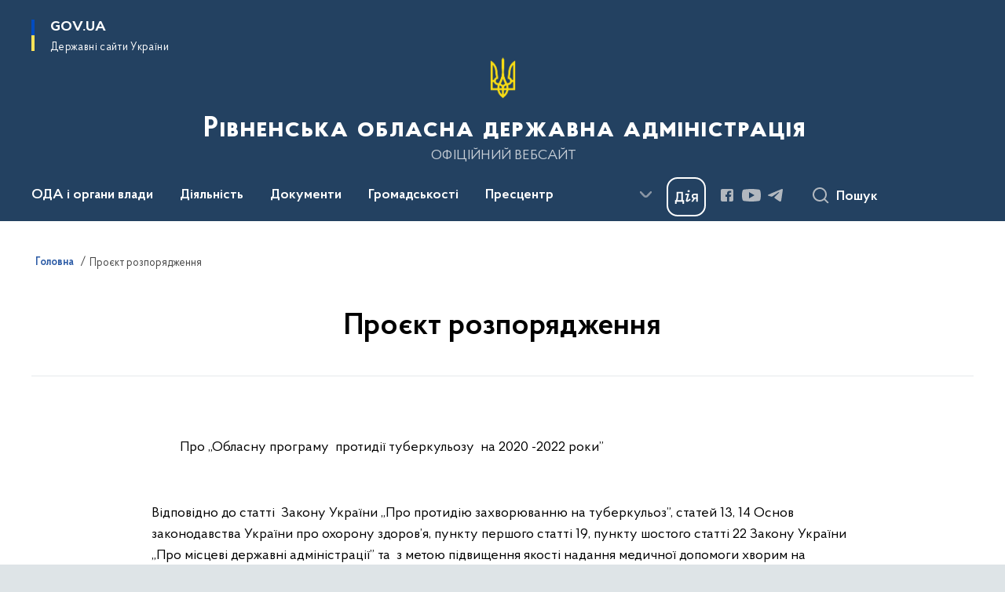

--- FILE ---
content_type: text/html; charset=UTF-8
request_url: https://www.rv.gov.ua/proyekt-rozporyadzhennya-28012020?v=5e301a8f6360e
body_size: 805310
content:

<!DOCTYPE html>
<html lang="uk">

<head>
    <link rel="canonical" href="https://www.rv.gov.ua/proyekt-rozporyadzhennya-28012020?v=5e301a8f6360e"/ nonce="j9dlXtw9iAEurHQt1uU8MYW8hY3K3c3e">
    <meta charset="utf-8">
    <title>Проєкт розпорядження | Рівненська обласна державна адміністрація </title>
    <!--meta info-->
    <meta name="viewport" content="width=device-width, initial-scale=1, shrink-to-fit=no, user-scalable=yes, maximum-scale=2.0">
    <meta name="author" content="Kitsoft">
    <meta name="description" content="">
    <meta name="title" content="Проєкт розпорядження">
    <meta name="keywords" content=""/>
    <!-- meta info-->
    
<meta property="og:url" content="https://www.rv.gov.ua/proyekt-rozporyadzhennya-28012020"/>
<meta property="og:title" content="Рівненська обласна державна адміністрація - Проєкт розпорядження"/>
<meta property="og:description" content=""/>
<meta property="og:image" content="">

<meta property="og:image:width" content="520" />
<meta property="og:image:height" content="315" />    <meta name="msapplication-TileColor" content="#ffffff">
<meta name="msapplication-TileImage" content="https://www.rv.gov.ua/themes/odv/assets/images/favicon/ms-icon-144x144.png">
<meta name="theme-color" content="#ffffff">

<link rel="apple-touch-icon" sizes="57x57" href="https://www.rv.gov.ua/themes/odv/assets/images/favicon/apple-icon-57x57.png"/ nonce="j9dlXtw9iAEurHQt1uU8MYW8hY3K3c3e">
<link rel="apple-touch-icon" sizes="60x60" href="https://www.rv.gov.ua/themes/odv/assets/images/favicon/apple-icon-60x60.png"/ nonce="j9dlXtw9iAEurHQt1uU8MYW8hY3K3c3e">
<link rel="apple-touch-icon" sizes="72x72" href="https://www.rv.gov.ua/themes/odv/assets/images/favicon/apple-icon-72x72.png"/ nonce="j9dlXtw9iAEurHQt1uU8MYW8hY3K3c3e">
<link rel="apple-touch-icon" sizes="76x76" href="https://www.rv.gov.ua/themes/odv/assets/images/favicon/apple-icon-76x76.png"/ nonce="j9dlXtw9iAEurHQt1uU8MYW8hY3K3c3e">
<link rel="apple-touch-icon" sizes="114x114" href="https://www.rv.gov.ua/themes/odv/assets/images/favicon/apple-icon-114x114.png"/ nonce="j9dlXtw9iAEurHQt1uU8MYW8hY3K3c3e">
<link rel="apple-touch-icon" sizes="120x120" href="https://www.rv.gov.ua/themes/odv/assets/images/favicon/apple-icon-120x120.png"/ nonce="j9dlXtw9iAEurHQt1uU8MYW8hY3K3c3e">
<link rel="apple-touch-icon" sizes="144x144" href="https://www.rv.gov.ua/themes/odv/assets/images/favicon/apple-icon-144x144.png"/ nonce="j9dlXtw9iAEurHQt1uU8MYW8hY3K3c3e">
<link rel="apple-touch-icon" sizes="152x152" href="https://www.rv.gov.ua/themes/odv/assets/images/favicon/apple-icon-152x152.png"/ nonce="j9dlXtw9iAEurHQt1uU8MYW8hY3K3c3e">
<link rel="apple-touch-icon" sizes="180x180" href="https://www.rv.gov.ua/themes/odv/assets/images/favicon/apple-icon-180x180.png"/ nonce="j9dlXtw9iAEurHQt1uU8MYW8hY3K3c3e">
<link rel="icon" type="image/png" sizes="192x192" href="https://www.rv.gov.ua/themes/odv/assets/images/favicon/android-icon-192x192.png"/ nonce="j9dlXtw9iAEurHQt1uU8MYW8hY3K3c3e">
<link rel="icon" type="image/png" sizes="144x144" href="https://www.rv.gov.ua/themes/odv/assets/images/favicon/android-icon-144x144.png"/ nonce="j9dlXtw9iAEurHQt1uU8MYW8hY3K3c3e">
<link rel="icon" type="image/png" sizes="96x96" href="https://www.rv.gov.ua/themes/odv/assets/images/favicon/android-icon-96x96.png"/ nonce="j9dlXtw9iAEurHQt1uU8MYW8hY3K3c3e">
<link rel="icon" type="image/png" sizes="72x72" href="https://www.rv.gov.ua/themes/odv/assets/images/favicon/android-icon-72x72.png"/ nonce="j9dlXtw9iAEurHQt1uU8MYW8hY3K3c3e">
<link rel="icon" type="image/png" sizes="48x48" href="https://www.rv.gov.ua/themes/odv/assets/images/favicon/android-icon-48x48.png"/ nonce="j9dlXtw9iAEurHQt1uU8MYW8hY3K3c3e">
<link rel="icon" type="image/png" sizes="36x36" href="https://www.rv.gov.ua/themes/odv/assets/images/favicon/android-icon-36x36.png"/ nonce="j9dlXtw9iAEurHQt1uU8MYW8hY3K3c3e">
<link rel="icon" type="image/png" sizes="32x32" href="https://www.rv.gov.ua/themes/odv/assets/images/favicon/favicon-32x32.png"/ nonce="j9dlXtw9iAEurHQt1uU8MYW8hY3K3c3e">
<link rel="icon" type="image/png" sizes="96x96" href="https://www.rv.gov.ua/themes/odv/assets/images/favicon/favicon-96x96.png"/ nonce="j9dlXtw9iAEurHQt1uU8MYW8hY3K3c3e">
<link rel="icon" type="image/png" sizes="16x16" href="https://www.rv.gov.ua/themes/odv/assets/images/favicon/favicon-16x16.png"/ nonce="j9dlXtw9iAEurHQt1uU8MYW8hY3K3c3e">
<link rel="manifest" href="https://www.rv.gov.ua/themes/odv/assets/images/favicon/manifest.json"/ nonce="j9dlXtw9iAEurHQt1uU8MYW8hY3K3c3e">
        <link rel="stylesheet" type="text/css"
          href="https://cdnjs.cloudflare.com/ajax/libs/material-design-iconic-font/2.2.0/css/material-design-iconic-font.min.css"/ nonce="j9dlXtw9iAEurHQt1uU8MYW8hY3K3c3e">
    <link rel="stylesheet" type="text/css" href="https://www.rv.gov.ua/combine/a87a0b4c319ad2c5116acf7479fdfedd-1763574383"/ nonce="j9dlXtw9iAEurHQt1uU8MYW8hY3K3c3e">

        		<!-- Global site tag (gtag.js) - Google Analytics -->
		<script async src="https://www.googletagmanager.com/gtag/js?id=UA-17924737-2" nonce="j9dlXtw9iAEurHQt1uU8MYW8hY3K3c3e"></script>
		<script nonce="j9dlXtw9iAEurHQt1uU8MYW8hY3K3c3e">
            window.dataLayer = window.dataLayer || [];
            function gtag(){dataLayer.push(arguments);}
                        gtag('js', new Date());
            gtag('config', 'UA-17924737-2', {
				cookie_flags: 'max-age=7200;secure;samesite=none'
			});
		</script>
    
    <script nonce="j9dlXtw9iAEurHQt1uU8MYW8hY3K3c3e">
window.multiLang = {
    allPages: {
        postsName: `Новини`,
        eventsName: `Події`,
        mediagalleriesName: `Медіагалереї`,
        meetingsText: `Засідання`,
        servicesText: `Послуги`,
        pagesText: `Сторінки`,
        moreByThemeText: `Більше за темою`,
        foundResultText: `Знайдено`,
        notFoundText: `Нічого не знайдено`,
        notFoundTextVehicles: `Не знайдено жодного транспортного засобу, спробуйте ще раз або перевірте правильність введених даних`,
        notFoundTextTerrorists: `Не знайдено жодного терориста, спробуйте ще раз або перевірте правильність введених даних`,
        notFoundTextDisappeared: `Не знайдено жодного зниклого громадянина, спробуйте ще раз або перевірте правильність введених даних`,
        notFoundTextDisappearedOOS: `Не знайдено жодної зниклої особи, спробуйте ще раз або перевірте правильність введених даних`,
        loadMoreText: `Завантажуємо ще`,
        loadMoreHintText: `Прокрутіть, щоб завантажити ще`,
        exeptionText: `Щось пішло не так`,
        shortRequest: `Закороткий пошуковий запит`,
        periodText: `За період`,
        authorNameText: `Автор`,
        docName: `від`,
        chosenCategoryText: `Розпорядження`,
        requestSearchText: `Ви шукали`,
        changeVisionText: `Налаштування доступності`,
        changeVisionNormalText: `Стандартна версія`,
        chooseDateText: `Виберіть дату`,
        validateFormFile: `Прикріпіть файл`,
        yearText: `року`,
        chosenNothingWasFound: `За вашим пошуковим запитом нічого не знайдено: `,
        noNewEvents: `Поки що, запланованих подій на майбутнє більше немає`,
        noNewEventsDescription: `Завітайте пізніше, можливо, наші менеджери як раз працюють над додаванням нових подій.`,
        eventsAreCompleted: `Події завершено`,
        singleEventAreCompleted: `завершено`,
        choicesLoading: `Завантажуємо...`,
        choicesNoResults: `Нічого не знайдено`,
        choicesNoChoices: `Вибору немає`,
        noSiteKeyForReCaptcha: `Відсутній параметр для reCaptcha, відправка форми неможлива`,
        noContent: `Інформація відсутня`,
        totalItemsText: `Всього`,
        downloadFile: `Завантажити`,
        viewFile: `Переглянути`,
        verifSingleElText: `перевірка`,
        verifTwoElText: `перевірки`,
        verifManyText: `перевірок`,
        document: `Документ`,
        hoursAgo: `година тому|години тому|годин тому`,
        documentsText: `документ|документи|документів`,
        documentNum: `Реєстраційний номер`,
        documentDate: `Дата створення, надходження документа`,
        docType: `Назва, вид документа`,
        documentName: `Джерело інформації (автор, відповідальний підрозділ)`,
        documentExcerpt: `Галузь, ключові слова`,
        zoomInText: `Збільшити масштаб`,
        zoomOutText: `Зменшити масштаб`,
        fullscreenText: `Повний екран`,
        mapText: `Інтерактивна мапа`,
        loadingText: `Завантажуємо...`,
        noChoicesText: `Вибору немає`,
        downloadOriginalImage: `Завантажити оригінальне зображення`,
        closeEsc: `Закрити (ESC)`,
        slideTitle: `Слайд`,
        slideFrom: `з`
    },
    search: {
        personsText: `Персони`,
        newsText: `Новини`,
        actsText: `НПА`,
        eventsText: `Анонси`,
        pagesText: `Сторінки`,
        mediagalleriesText: `Медіагалереї`,
        ariaMaterialTypeFilter: `Відфільтрувати за типом матеріалу`,
        materials: `матеріал|матеріали|матеріалів`,
        materialNotFound: `За вашим запитом не знайдено матеріалів`,
        materialFounded: `За вашим запитом знайдено`,
        materialsText: `матеріалів`,
        leftSidebarText: `За типом матеріалу`,
        requestPeriodTextFrom: `з`,
        requestPeriodTextTo: ` по`,
        requestFoundedText: `Знайдено`,
        requestTypeDoc: `документи`,
        itemsAmountString_1: `матеріал`,
        itemsAmountString_2: `матеріала`,
        bySearchKey: `за запитом`,
        searchMessage: `Заповніть поле ( мінімум 3 символи )`,
    },
    coordination: {
        notFoundText: "Нічого не знайдено",
        exeptionText: "Щось пішло не так",
        allEvents: "Події за весь період",
    },
    timeLine: {
        allTypesname: `Усі типи`,
        projectsName: `Проекти`,
        actsName: `Документи`,
        pagesName: `Сторінка`,
        eventComplete: `Подія завершена`,
        firstPeriodLoadInterval: `З - по`,
        toTest: `До`,
        fromTest: `Дата з`,
        todayText: `Сьогодні`,
        weekText: `За останній тиждень`,
        monthText: `За останній місяць`,
        errMsgDay: `День початку має бути меншим`,
        errMsgMounth: `Місяць початку має бути меншим`,
        errMsgYear: `Рік початку має бути меншим`,
    },
    all: {
        changeVisionText: "Людям із порушенням зору",
        changeVisionNormalText: "Стандартна версія"
    }
}
// console.log(window.multiLang);

</script>
</head>
<body>
    <a href="#mainContent" tabindex="0" class="link-skip">
        Перейти до основного вмісту
        <span class="link-skip-icon" aria-hidden="true"></span>
    </a>
    
    <div class="wrapper">
        <!-- Header -->
        <header class="header" id="layout-header">
            
<!-- Nav -->
<div class="header-bg">
    <div class="row justify-content-between">

        <div class="d-block d-lg-none navbar-fixed-top" data-spy="affix" data-offset-top="157">
            <div class="menu-for-small-devices d-block d-lg-none" id="menuSm">
                <div class="header-top">
                    <button class="header-menu-close closeMenuSm" aria-label="Закрити меню навігації"></button>
                    <div class="ml-auto">
                                                </div>
                </div>
                <div class="menu-sm-wrap-for-scroll">
                    <div class="menu-container">
                        <nav class="menu" aria-label="Головне меню">
                        <a href="javascript:void(0);"
           class="js-menu-link showSubmenu"
            role="button" aria-haspopup="true" aria-expanded="false"         >
            ОДА і органи влади
        </a>
        <div class="submenu">
            <div id="submenu-1">
                <div class="header-top d-flex d-lg-none">
                    <div class="title backMenu" role="button" tabindex="0" aria-label="Закрити підменю">
                        ОДА і органи влади
                    </div>
                    <div class="header-menu-close closeMenuSm" role="button" tabindex="0" aria-label="Закрити меню навігації"></div>
                </div>
                <div class="submenu-container d-block d-lg-none">
                                                                                <a href="/kerivnictvo-oda"
                       class="submenu_child d-block"
                       >
                    Керівництво ОДА
                    </a>
                                                                                <a href="/aparat-oda"
                       class="submenu_child d-block"
                       >
                    Апарат ОДА
                    </a>
                                                                                <a href="/strukturni-pidrozdily-oda"
                       class="submenu_child d-block"
                       >
                    Структурні підрозділи ОДА
                    </a>
                                                                                <a href="/zavdannya"
                       class="submenu_child d-block"
                       >
                    Місія, функції, повноваження, основні завдання, нормативно-правові засади діяльності, структура
                    </a>
                                                                                <a href="/plani-roboti"
                       class="submenu_child d-block"
                       >
                    Плани роботи/Діяльність
                    </a>
                                                                                                                        <a href="/rajonni-derzhavni-administraciyi"
                       class="submenu_child d-block"
                       >
                    Районні державні адміністрації
                    </a>
                                                                                                                        <a href="/otg"
                       class="submenu_child d-block"
                       >
                    Територіальні громади
                    </a>
                                                                                                                        <a href="/teritorialni-organi-ministerstv-ta-inshih-centralnih-organiv-vikonavchoyi-vladi"
                       class="submenu_child d-block"
                       >
                    Територіальні органи міністерств та інших центральних органів виконавчої влади
                    </a>
                                                                                <a href="/ochishchennya-vladi"
                       class="submenu_child d-block"
                       >
                    Очищення влади
                    </a>
                                                                                <a href="/telefonnij-dovidnik"
                       class="submenu_child d-block"
                       >
                    Телефонний довідник
                    </a>
                                                                                                                    </div>
            </div>
            <div class="row d-none d-lg-flex">
                                <div class="col-md-4">
                                                            <a href="/kerivnictvo-oda"
                       class="submenu_child d-block"
                       >
                    Керівництво ОДА
                    </a>
                                                                                <a href="/aparat-oda"
                       class="submenu_child d-block"
                       >
                    Апарат ОДА
                    </a>
                                                                                <a href="/strukturni-pidrozdily-oda"
                       class="submenu_child d-block"
                       >
                    Структурні підрозділи ОДА
                    </a>
                                                                                <a href="/zavdannya"
                       class="submenu_child d-block"
                       >
                    Місія, функції, повноваження, основні завдання, нормативно-правові засади діяльності, структура
                    </a>
                                                                                <a href="/plani-roboti"
                       class="submenu_child d-block"
                       >
                    Плани роботи/Діяльність
                    </a>
                                                        </div>
                                <div class="col-md-4">
                                                            <a href="/rajonni-derzhavni-administraciyi"
                       class="submenu_child d-block"
                       >
                    Районні державні адміністрації
                    </a>
                                                                                                                        <a href="/otg"
                       class="submenu_child d-block"
                       >
                    Територіальні громади
                    </a>
                                                        </div>
                                <div class="col-md-4">
                                                            <a href="/teritorialni-organi-ministerstv-ta-inshih-centralnih-organiv-vikonavchoyi-vladi"
                       class="submenu_child d-block"
                       >
                    Територіальні органи міністерств та інших центральних органів виконавчої влади
                    </a>
                                                                                <a href="/ochishchennya-vladi"
                       class="submenu_child d-block"
                       >
                    Очищення влади
                    </a>
                                                                                <a href="/telefonnij-dovidnik"
                       class="submenu_child d-block"
                       >
                    Телефонний довідник
                    </a>
                                                                                                </div>
                            </div>
        </div>
                                <a href="javascript:void(0);"
           class="js-menu-link showSubmenu"
            role="button" aria-haspopup="true" aria-expanded="false"         >
            Діяльність
        </a>
        <div class="submenu">
            <div id="submenu-2">
                <div class="header-top d-flex d-lg-none">
                    <div class="title backMenu" role="button" tabindex="0" aria-label="Закрити підменю">
                        Діяльність
                    </div>
                    <div class="header-menu-close closeMenuSm" role="button" tabindex="0" aria-label="Закрити меню навігації"></div>
                </div>
                <div class="submenu-container d-block d-lg-none">
                                                                                <a href="/antikorupcijna-diyalnist"
                       class="submenu_child d-block"
                       >
                    Антикорупційна діяльність
                    </a>
                                                                                <a href="http://agroprom-rivne.gov.ua/"
                       class="submenu_child d-block"
                       target="_blank">
                    Агропромисловий комплекс
                    </a>
                                                                                <a href="/veteranska-polityka"
                       class="submenu_child d-block"
                       >
                    Ветеранська політика
                    </a>
                                                                                <a href="/viiskovyi-oblik"
                       class="submenu_child d-block"
                       >
                    Військовий облік та бронювання
                    </a>
                                                                                <a href="/derzhavni-zakupivli"
                       class="submenu_child d-block"
                       >
                    Державні закупівлі
                    </a>
                                                                                <a href="/decentralizaciya"
                       class="submenu_child d-block"
                       >
                    Децентралізація
                    </a>
                                                                                <a href="/ekonomika"
                       class="submenu_child d-block"
                       >
                    Економіка
                    </a>
                                                                                <a href="http://www.ecorivne.gov.ua/"
                       class="submenu_child d-block"
                       target="_blank">
                    Екологія
                    </a>
                                                                                                                                                                <a href="/energoefektivnist"
                       class="submenu_child d-block"
                       >
                    Енергоефективність
                    </a>
                                                                                <a href="/mizhnarodne-spivrobitnictvo"
                       class="submenu_child d-block"
                       >
                    Міжнародне співробітництво
                    </a>
                                                                                <a href="/zhkg"
                       class="submenu_child d-block"
                       >
                    Житлово-комунальне господарство
                    </a>
                                                                                <a href="/oblasni-komunalni-pidpryiemstva-zaklady-ustanovy"
                       class="submenu_child d-block"
                       target="_blank">
                    Комунальні підприємства
                    </a>
                                                                                <a href="/kultura-ta-turizm"
                       class="submenu_child d-block"
                       >
                    Культура та туризм
                    </a>
                                                                                <a href="/molod-ta-sport"
                       class="submenu_child d-block"
                       >
                    Молодь та спорт
                    </a>
                                                                                <a href="/ohorona-zdorovya"
                       class="submenu_child d-block"
                       >
                    Охорона здоров&#039;я
                    </a>
                                                                                <a href="https://www.rvosvita.org.ua/"
                       class="submenu_child d-block"
                       target="_blank">
                    Освіта і наука
                    </a>
                                                                                                                        <a href="/promislovist"
                       class="submenu_child d-block"
                       >
                    Промисловість
                    </a>
                                                                                                                        <a href="/potencijni-obyekti-privatizaciyi"
                       class="submenu_child d-block"
                       >
                    Потенційні об’єкти приватизації
                    </a>
                                                                                <a href="/regulyatorna-politika-pidpriyemnictvo"
                       class="submenu_child d-block"
                       >
                    Регуляторна політика та підприємництво
                    </a>
                                                                                <a href="https://ror.gov.ua/diyuchi-oblasni-programi"
                       class="submenu_child d-block"
                       target="_blank">
                    Регіональні цільові програми
                    </a>
                                                                                <a href="/socialnij-zahist"
                       class="submenu_child d-block"
                       >
                    Соціальний захист
                    </a>
                                                                                <a href="/transport"
                       class="submenu_child d-block"
                       >
                    Транспорт
                    </a>
                                                                                <a href="/byudzhet"
                       class="submenu_child d-block"
                       >
                    Фінанси
                    </a>
                                                                                <a href="/civilnij-zahist"
                       class="submenu_child d-block"
                       >
                    Цивільний захист
                    </a>
                                                                            </div>
            </div>
            <div class="row d-none d-lg-flex">
                                <div class="col-md-4">
                                                            <a href="/antikorupcijna-diyalnist"
                       class="submenu_child d-block"
                       >
                    Антикорупційна діяльність
                    </a>
                                                                                <a href="http://agroprom-rivne.gov.ua/"
                       class="submenu_child d-block"
                       target="_blank">
                    Агропромисловий комплекс
                    </a>
                                                                                <a href="/veteranska-polityka"
                       class="submenu_child d-block"
                       >
                    Ветеранська політика
                    </a>
                                                                                <a href="/viiskovyi-oblik"
                       class="submenu_child d-block"
                       >
                    Військовий облік та бронювання
                    </a>
                                                                                <a href="/derzhavni-zakupivli"
                       class="submenu_child d-block"
                       >
                    Державні закупівлі
                    </a>
                                                                                <a href="/decentralizaciya"
                       class="submenu_child d-block"
                       >
                    Децентралізація
                    </a>
                                                                                <a href="/ekonomika"
                       class="submenu_child d-block"
                       >
                    Економіка
                    </a>
                                                                                <a href="http://www.ecorivne.gov.ua/"
                       class="submenu_child d-block"
                       target="_blank">
                    Екологія
                    </a>
                                                                                                </div>
                                <div class="col-md-4">
                                                            <a href="/energoefektivnist"
                       class="submenu_child d-block"
                       >
                    Енергоефективність
                    </a>
                                                                                <a href="/mizhnarodne-spivrobitnictvo"
                       class="submenu_child d-block"
                       >
                    Міжнародне співробітництво
                    </a>
                                                                                <a href="/zhkg"
                       class="submenu_child d-block"
                       >
                    Житлово-комунальне господарство
                    </a>
                                                                                <a href="/oblasni-komunalni-pidpryiemstva-zaklady-ustanovy"
                       class="submenu_child d-block"
                       target="_blank">
                    Комунальні підприємства
                    </a>
                                                                                <a href="/kultura-ta-turizm"
                       class="submenu_child d-block"
                       >
                    Культура та туризм
                    </a>
                                                                                <a href="/molod-ta-sport"
                       class="submenu_child d-block"
                       >
                    Молодь та спорт
                    </a>
                                                                                <a href="/ohorona-zdorovya"
                       class="submenu_child d-block"
                       >
                    Охорона здоров&#039;я
                    </a>
                                                                                <a href="https://www.rvosvita.org.ua/"
                       class="submenu_child d-block"
                       target="_blank">
                    Освіта і наука
                    </a>
                                                        </div>
                                <div class="col-md-4">
                                                            <a href="/promislovist"
                       class="submenu_child d-block"
                       >
                    Промисловість
                    </a>
                                                                                                                        <a href="/potencijni-obyekti-privatizaciyi"
                       class="submenu_child d-block"
                       >
                    Потенційні об’єкти приватизації
                    </a>
                                                                                <a href="/regulyatorna-politika-pidpriyemnictvo"
                       class="submenu_child d-block"
                       >
                    Регуляторна політика та підприємництво
                    </a>
                                                                                <a href="https://ror.gov.ua/diyuchi-oblasni-programi"
                       class="submenu_child d-block"
                       target="_blank">
                    Регіональні цільові програми
                    </a>
                                                                                <a href="/socialnij-zahist"
                       class="submenu_child d-block"
                       >
                    Соціальний захист
                    </a>
                                                                                <a href="/transport"
                       class="submenu_child d-block"
                       >
                    Транспорт
                    </a>
                                                                                <a href="/byudzhet"
                       class="submenu_child d-block"
                       >
                    Фінанси
                    </a>
                                                                                <a href="/civilnij-zahist"
                       class="submenu_child d-block"
                       >
                    Цивільний захист
                    </a>
                                                        </div>
                            </div>
        </div>
                                <a href="javascript:void(0);"
           class="js-menu-link showSubmenu"
            role="button" aria-haspopup="true" aria-expanded="false"         >
            Документи
        </a>
        <div class="submenu">
            <div id="submenu-3">
                <div class="header-top d-flex d-lg-none">
                    <div class="title backMenu" role="button" tabindex="0" aria-label="Закрити підменю">
                        Документи
                    </div>
                    <div class="header-menu-close closeMenuSm" role="button" tabindex="0" aria-label="Закрити меню навігації"></div>
                </div>
                <div class="submenu-container d-block d-lg-none">
                                                                                <a href="https://www.rv.gov.ua/npasearch"
                       class="submenu_child d-block"
                       >
                    Розпорядження голови ОДА
                    </a>
                                                                                <a href="https://www.rv.gov.ua/derzhavna-reyestraciya?v=66cf24bac504f"
                       class="submenu_child d-block"
                       target="_blank">
                    Державна реєстрація
                    </a>
                                                                                <a href="/rozporyadzhennya-yaki-vtratili-chinnist"
                       class="submenu_child d-block"
                       >
                    Розпорядження, які втратили чинність
                    </a>
                                                                                                                        <a href="/zrazki-dokumentiv"
                       class="submenu_child d-block"
                       >
                    Зразки документів
                    </a>
                                                                                                                    </div>
            </div>
            <div class="row d-none d-lg-flex">
                                <div class="col-md-4">
                                                            <a href="https://www.rv.gov.ua/npasearch"
                       class="submenu_child d-block"
                       >
                    Розпорядження голови ОДА
                    </a>
                                                                                <a href="https://www.rv.gov.ua/derzhavna-reyestraciya?v=66cf24bac504f"
                       class="submenu_child d-block"
                       target="_blank">
                    Державна реєстрація
                    </a>
                                                                                <a href="/rozporyadzhennya-yaki-vtratili-chinnist"
                       class="submenu_child d-block"
                       >
                    Розпорядження, які втратили чинність
                    </a>
                                                        </div>
                                <div class="col-md-4">
                                                            <a href="/zrazki-dokumentiv"
                       class="submenu_child d-block"
                       >
                    Зразки документів
                    </a>
                                                        </div>
                                <div class="col-md-4">
                                    </div>
                            </div>
        </div>
                                <a href="javascript:void(0);"
           class="js-menu-link showSubmenu"
            role="button" aria-haspopup="true" aria-expanded="false"         >
            Громадськості
        </a>
        <div class="submenu">
            <div id="submenu-4">
                <div class="header-top d-flex d-lg-none">
                    <div class="title backMenu" role="button" tabindex="0" aria-label="Закрити підменю">
                        Громадськості
                    </div>
                    <div class="header-menu-close closeMenuSm" role="button" tabindex="0" aria-label="Закрити меню навігації"></div>
                </div>
                <div class="submenu-container d-block d-lg-none">
                                                                                <a href="/aktualno"
                       class="submenu_child d-block"
                       >
                    Актуально
                    </a>
                                                                                <a href="/bezbaryernist"
                       class="submenu_child d-block"
                       >
                    Безбар’єрність
                    </a>
                                                                                <a href="/bezoplatna-pravnycha-dopomoha"
                       class="submenu_child d-block"
                       >
                    Безоплатна правнича допомога
                    </a>
                                                                                <a href="/vidkriti-dani"
                       class="submenu_child d-block"
                       >
                    Відкриті дані
                    </a>
                                                                                <a href="/gromadyanske-suspilstvo-i-vlada"
                       class="submenu_child d-block"
                       >
                    Громадянське суспільство і влада
                    </a>
                                                                                <a href="/dostup-do-publichnoyi-informaciyi"
                       class="submenu_child d-block"
                       >
                    Доступ до публічної інформації
                    </a>
                                                                                                                        <a href="/yevidnovlennia"
                       class="submenu_child d-block"
                       >
                    єВідновлення
                    </a>
                                                                                <a href="/zvernennya-gromadyan"
                       class="submenu_child d-block"
                       >
                    Звернення громадян
                    </a>
                                                                                <a href="/zahodi-dlya-biznesu"
                       class="submenu_child d-block"
                       >
                    Для бізнесу
                    </a>
                                                                                <a href="/aktualna-informaciya-dlya-vpo"
                       class="submenu_child d-block"
                       >
                    Інформація для ВПО
                    </a>
                                                                                <a href="/vakansiyi"
                       class="submenu_child d-block"
                       >
                    Кадрові питання
                    </a>
                                                                                <a href="/ogoloshennya"
                       class="submenu_child d-block"
                       >
                    Оголошення
                    </a>
                                                                                                                        <a href="/pamyatni-dati"
                       class="submenu_child d-block"
                       >
                    Пам’ятні дати
                    </a>
                                                                                <a href="/poslugi"
                       class="submenu_child d-block"
                       >
                    Послуги
                    </a>
                                                                                <a href="/rivnenskij-oblasnij-kontaktnij-centr"
                       class="submenu_child d-block"
                       >
                    Рівненський обласний контактний центр
                    </a>
                                                                                <a href="/sistema-obliku-publichnoyi-informaciyi"
                       class="submenu_child d-block"
                       >
                    Система обліку публічної інформації
                    </a>
                                                                                <a href="https://www.mil.gov.ua/"
                       class="submenu_child d-block"
                       target="_blank">
                    Українська армія
                    </a>
                                                                            </div>
            </div>
            <div class="row d-none d-lg-flex">
                                <div class="col-md-4">
                                                            <a href="/aktualno"
                       class="submenu_child d-block"
                       >
                    Актуально
                    </a>
                                                                                <a href="/bezbaryernist"
                       class="submenu_child d-block"
                       >
                    Безбар’єрність
                    </a>
                                                                                <a href="/bezoplatna-pravnycha-dopomoha"
                       class="submenu_child d-block"
                       >
                    Безоплатна правнича допомога
                    </a>
                                                                                <a href="/vidkriti-dani"
                       class="submenu_child d-block"
                       >
                    Відкриті дані
                    </a>
                                                                                <a href="/gromadyanske-suspilstvo-i-vlada"
                       class="submenu_child d-block"
                       >
                    Громадянське суспільство і влада
                    </a>
                                                                                <a href="/dostup-do-publichnoyi-informaciyi"
                       class="submenu_child d-block"
                       >
                    Доступ до публічної інформації
                    </a>
                                                        </div>
                                <div class="col-md-4">
                                                            <a href="/yevidnovlennia"
                       class="submenu_child d-block"
                       >
                    єВідновлення
                    </a>
                                                                                <a href="/zvernennya-gromadyan"
                       class="submenu_child d-block"
                       >
                    Звернення громадян
                    </a>
                                                                                <a href="/zahodi-dlya-biznesu"
                       class="submenu_child d-block"
                       >
                    Для бізнесу
                    </a>
                                                                                <a href="/aktualna-informaciya-dlya-vpo"
                       class="submenu_child d-block"
                       >
                    Інформація для ВПО
                    </a>
                                                                                <a href="/vakansiyi"
                       class="submenu_child d-block"
                       >
                    Кадрові питання
                    </a>
                                                                                <a href="/ogoloshennya"
                       class="submenu_child d-block"
                       >
                    Оголошення
                    </a>
                                                        </div>
                                <div class="col-md-4">
                                                            <a href="/pamyatni-dati"
                       class="submenu_child d-block"
                       >
                    Пам’ятні дати
                    </a>
                                                                                <a href="/poslugi"
                       class="submenu_child d-block"
                       >
                    Послуги
                    </a>
                                                                                <a href="/rivnenskij-oblasnij-kontaktnij-centr"
                       class="submenu_child d-block"
                       >
                    Рівненський обласний контактний центр
                    </a>
                                                                                <a href="/sistema-obliku-publichnoyi-informaciyi"
                       class="submenu_child d-block"
                       >
                    Система обліку публічної інформації
                    </a>
                                                                                <a href="https://www.mil.gov.ua/"
                       class="submenu_child d-block"
                       target="_blank">
                    Українська армія
                    </a>
                                                        </div>
                            </div>
        </div>
                                <a href="javascript:void(0);"
           class="js-menu-link showSubmenu"
            role="button" aria-haspopup="true" aria-expanded="false"         >
            Пресцентр
        </a>
        <div class="submenu">
            <div id="submenu-5">
                <div class="header-top d-flex d-lg-none">
                    <div class="title backMenu" role="button" tabindex="0" aria-label="Закрити підменю">
                        Пресцентр
                    </div>
                    <div class="header-menu-close closeMenuSm" role="button" tabindex="0" aria-label="Закрити меню навігації"></div>
                </div>
                <div class="submenu-container d-block d-lg-none">
                                                                                <a href="https://www.rv.gov.ua/timeline?type=posts"
                       class="submenu_child d-block"
                       >
                    Новини
                    </a>
                                                                                <a href="/informaciya-dlya-zmi"
                       class="submenu_child d-block"
                       >
                    Інформація для медіа
                    </a>
                                                                                                                        <a href="https://www.rv.gov.ua/timeline?&type=events"
                       class="submenu_child d-block"
                       target="_blank">
                    Анонси
                    </a>
                                                                                                                        <a href="https://www.rv.gov.ua/galleries"
                       class="submenu_child d-block"
                       >
                    Медіагалерея
                    </a>
                                                                            </div>
            </div>
            <div class="row d-none d-lg-flex">
                                <div class="col-md-4">
                                                            <a href="https://www.rv.gov.ua/timeline?type=posts"
                       class="submenu_child d-block"
                       >
                    Новини
                    </a>
                                                                                <a href="/informaciya-dlya-zmi"
                       class="submenu_child d-block"
                       >
                    Інформація для медіа
                    </a>
                                                        </div>
                                <div class="col-md-4">
                                                            <a href="https://www.rv.gov.ua/timeline?&type=events"
                       class="submenu_child d-block"
                       target="_blank">
                    Анонси
                    </a>
                                                        </div>
                                <div class="col-md-4">
                                                            <a href="https://www.rv.gov.ua/galleries"
                       class="submenu_child d-block"
                       >
                    Медіагалерея
                    </a>
                                                        </div>
                            </div>
        </div>
                                    <a class="js-menu-link" href="/teroborona"
                                          >Воєнний стан</a>
            </nav>                    </div>

                    <div class="header-services">
                                                
                        <div class="header-services-item">
                            
    <div class="socials" aria-label="Соціальні мережі">
                                                                        <a href="https://www.facebook.com/RivneODA/"
               target="_blank"
               aria-label="Сторінка у Facebook (відкриває нове вікно)"
               rel="nofollow noopener noreferrer"
               class="socials-link socials-link-facebook-square">
            </a>
                                                                        <a href="https://www.youtube.com/channel/UChHaqFEev-3eDfuLBtJ82dA"
               target="_blank"
               aria-label="Сторінка у Youtube (відкриває нове вікно)"
               rel="nofollow noopener noreferrer"
               class="socials-link socials-link-youtube-play">
            </a>
                                                                        <a href="https://t.me/ODA_RV"
               target="_blank"
               aria-label="Сторінка у Telegram (відкриває нове вікно)"
               rel="nofollow noopener noreferrer"
               class="socials-link socials-link-telegram">
            </a>
            </div>
                        </div>
                        <div class="header-services-item">
                            
    <a href="https://diia.gov.ua/" target="_blank" class="icon-diia"
       aria-label="Баннер Дія">
    </a>
                        </div>
                        <div class="mt-5">
                            <button class="main-logo"
                                    data-bs-toggle="modal"
                                    data-bs-target="#govModal"
                                    aria-haspopup="true"
                                    aria-expanded="false">
                                <span class="icon"></span>
                                <span class="main-logo_text">
                                <span>gov.ua</span>
                                    <span class="light">Державні сайти України</span>
                                </span>
                            </button>
                        </div>
                    </div>
                </div>
            </div>
            <div class="header-top">
                <button class="header-menu-icon" id="shomMenuSm" aria-label="Показати меню навігації">
                    <span class="visually-hidden">Меню</span>
                </button>
                <button class="header-search-btn js-search-toggle" aria-haspopup="true" aria-expanded="false">
                    Пошук
                </button>
            </div>
        </div>
        <div class="col-md-3 d-none d-lg-block">
            <button class="main-logo"
                    data-bs-toggle="modal"
                    data-bs-target="#govModal"
                    aria-haspopup="true">
                <span class="icon"></span>
                <span class="main-logo_text">
                    <span>GOV.UA</span>
                    <span class="light">Державні сайти України</span>
                </span>
            </button>
        </div>
        <div class="col-md-3 d-none d-lg-flex">
            <div class="ml-auto d-flex flex-column align-items-end" role="navigation" aria-label="Налаштування мови та доступності">

                
                    
                            </div>
        </div>
        <div class="col-md-12 text-center">
            <a href="/" class="main-title" aria-label="На головну сторінку">
                <div class="icon"
                                          style="background-image: url('https://www.rv.gov.ua/storage/app/sites/11/g1u.png')"
                     >
                </div>
                                    <div class="main-title-text">Рівненська обласна державна адміністрація</div>
                                <div class="light">
                    ОФІЦІЙНИЙ ВЕБСАЙТ
                </div>
            </a>
        </div>
        <div class="col-md-12">

            <div class="menu-container mt-2">

                <div class="d-none d-lg-block">
                    <div id="menuDesktop" class="menu-desktop row">
                        <div class="menu-desktop-wrap">
                                    <nav class="menu" aria-label="Головне меню">
                        <a href="javascript:void(0);"
           class="js-menu-link showSubmenu"
            role="button" aria-haspopup="true" aria-expanded="false"         >
            ОДА і органи влади
        </a>
        <div class="submenu">
            <div id="submenu-1">
                <div class="header-top d-flex d-lg-none">
                    <div class="title backMenu" role="button" tabindex="0" aria-label="Закрити підменю">
                        ОДА і органи влади
                    </div>
                    <div class="header-menu-close closeMenuSm" role="button" tabindex="0" aria-label="Закрити меню навігації"></div>
                </div>
                <div class="submenu-container d-block d-lg-none">
                                                                                <a href="/kerivnictvo-oda"
                       class="submenu_child d-block"
                       >
                    Керівництво ОДА
                    </a>
                                                                                <a href="/aparat-oda"
                       class="submenu_child d-block"
                       >
                    Апарат ОДА
                    </a>
                                                                                <a href="/strukturni-pidrozdily-oda"
                       class="submenu_child d-block"
                       >
                    Структурні підрозділи ОДА
                    </a>
                                                                                <a href="/zavdannya"
                       class="submenu_child d-block"
                       >
                    Місія, функції, повноваження, основні завдання, нормативно-правові засади діяльності, структура
                    </a>
                                                                                <a href="/plani-roboti"
                       class="submenu_child d-block"
                       >
                    Плани роботи/Діяльність
                    </a>
                                                                                                                        <a href="/rajonni-derzhavni-administraciyi"
                       class="submenu_child d-block"
                       >
                    Районні державні адміністрації
                    </a>
                                                                                                                        <a href="/otg"
                       class="submenu_child d-block"
                       >
                    Територіальні громади
                    </a>
                                                                                                                        <a href="/teritorialni-organi-ministerstv-ta-inshih-centralnih-organiv-vikonavchoyi-vladi"
                       class="submenu_child d-block"
                       >
                    Територіальні органи міністерств та інших центральних органів виконавчої влади
                    </a>
                                                                                <a href="/ochishchennya-vladi"
                       class="submenu_child d-block"
                       >
                    Очищення влади
                    </a>
                                                                                <a href="/telefonnij-dovidnik"
                       class="submenu_child d-block"
                       >
                    Телефонний довідник
                    </a>
                                                                                                                    </div>
            </div>
            <div class="row d-none d-lg-flex">
                                <div class="col-md-4">
                                                            <a href="/kerivnictvo-oda"
                       class="submenu_child d-block"
                       >
                    Керівництво ОДА
                    </a>
                                                                                <a href="/aparat-oda"
                       class="submenu_child d-block"
                       >
                    Апарат ОДА
                    </a>
                                                                                <a href="/strukturni-pidrozdily-oda"
                       class="submenu_child d-block"
                       >
                    Структурні підрозділи ОДА
                    </a>
                                                                                <a href="/zavdannya"
                       class="submenu_child d-block"
                       >
                    Місія, функції, повноваження, основні завдання, нормативно-правові засади діяльності, структура
                    </a>
                                                                                <a href="/plani-roboti"
                       class="submenu_child d-block"
                       >
                    Плани роботи/Діяльність
                    </a>
                                                        </div>
                                <div class="col-md-4">
                                                            <a href="/rajonni-derzhavni-administraciyi"
                       class="submenu_child d-block"
                       >
                    Районні державні адміністрації
                    </a>
                                                                                                                        <a href="/otg"
                       class="submenu_child d-block"
                       >
                    Територіальні громади
                    </a>
                                                        </div>
                                <div class="col-md-4">
                                                            <a href="/teritorialni-organi-ministerstv-ta-inshih-centralnih-organiv-vikonavchoyi-vladi"
                       class="submenu_child d-block"
                       >
                    Територіальні органи міністерств та інших центральних органів виконавчої влади
                    </a>
                                                                                <a href="/ochishchennya-vladi"
                       class="submenu_child d-block"
                       >
                    Очищення влади
                    </a>
                                                                                <a href="/telefonnij-dovidnik"
                       class="submenu_child d-block"
                       >
                    Телефонний довідник
                    </a>
                                                                                                </div>
                            </div>
        </div>
                                <a href="javascript:void(0);"
           class="js-menu-link showSubmenu"
            role="button" aria-haspopup="true" aria-expanded="false"         >
            Діяльність
        </a>
        <div class="submenu">
            <div id="submenu-2">
                <div class="header-top d-flex d-lg-none">
                    <div class="title backMenu" role="button" tabindex="0" aria-label="Закрити підменю">
                        Діяльність
                    </div>
                    <div class="header-menu-close closeMenuSm" role="button" tabindex="0" aria-label="Закрити меню навігації"></div>
                </div>
                <div class="submenu-container d-block d-lg-none">
                                                                                <a href="/antikorupcijna-diyalnist"
                       class="submenu_child d-block"
                       >
                    Антикорупційна діяльність
                    </a>
                                                                                <a href="http://agroprom-rivne.gov.ua/"
                       class="submenu_child d-block"
                       target="_blank">
                    Агропромисловий комплекс
                    </a>
                                                                                <a href="/veteranska-polityka"
                       class="submenu_child d-block"
                       >
                    Ветеранська політика
                    </a>
                                                                                <a href="/viiskovyi-oblik"
                       class="submenu_child d-block"
                       >
                    Військовий облік та бронювання
                    </a>
                                                                                <a href="/derzhavni-zakupivli"
                       class="submenu_child d-block"
                       >
                    Державні закупівлі
                    </a>
                                                                                <a href="/decentralizaciya"
                       class="submenu_child d-block"
                       >
                    Децентралізація
                    </a>
                                                                                <a href="/ekonomika"
                       class="submenu_child d-block"
                       >
                    Економіка
                    </a>
                                                                                <a href="http://www.ecorivne.gov.ua/"
                       class="submenu_child d-block"
                       target="_blank">
                    Екологія
                    </a>
                                                                                                                                                                <a href="/energoefektivnist"
                       class="submenu_child d-block"
                       >
                    Енергоефективність
                    </a>
                                                                                <a href="/mizhnarodne-spivrobitnictvo"
                       class="submenu_child d-block"
                       >
                    Міжнародне співробітництво
                    </a>
                                                                                <a href="/zhkg"
                       class="submenu_child d-block"
                       >
                    Житлово-комунальне господарство
                    </a>
                                                                                <a href="/oblasni-komunalni-pidpryiemstva-zaklady-ustanovy"
                       class="submenu_child d-block"
                       target="_blank">
                    Комунальні підприємства
                    </a>
                                                                                <a href="/kultura-ta-turizm"
                       class="submenu_child d-block"
                       >
                    Культура та туризм
                    </a>
                                                                                <a href="/molod-ta-sport"
                       class="submenu_child d-block"
                       >
                    Молодь та спорт
                    </a>
                                                                                <a href="/ohorona-zdorovya"
                       class="submenu_child d-block"
                       >
                    Охорона здоров&#039;я
                    </a>
                                                                                <a href="https://www.rvosvita.org.ua/"
                       class="submenu_child d-block"
                       target="_blank">
                    Освіта і наука
                    </a>
                                                                                                                        <a href="/promislovist"
                       class="submenu_child d-block"
                       >
                    Промисловість
                    </a>
                                                                                                                        <a href="/potencijni-obyekti-privatizaciyi"
                       class="submenu_child d-block"
                       >
                    Потенційні об’єкти приватизації
                    </a>
                                                                                <a href="/regulyatorna-politika-pidpriyemnictvo"
                       class="submenu_child d-block"
                       >
                    Регуляторна політика та підприємництво
                    </a>
                                                                                <a href="https://ror.gov.ua/diyuchi-oblasni-programi"
                       class="submenu_child d-block"
                       target="_blank">
                    Регіональні цільові програми
                    </a>
                                                                                <a href="/socialnij-zahist"
                       class="submenu_child d-block"
                       >
                    Соціальний захист
                    </a>
                                                                                <a href="/transport"
                       class="submenu_child d-block"
                       >
                    Транспорт
                    </a>
                                                                                <a href="/byudzhet"
                       class="submenu_child d-block"
                       >
                    Фінанси
                    </a>
                                                                                <a href="/civilnij-zahist"
                       class="submenu_child d-block"
                       >
                    Цивільний захист
                    </a>
                                                                            </div>
            </div>
            <div class="row d-none d-lg-flex">
                                <div class="col-md-4">
                                                            <a href="/antikorupcijna-diyalnist"
                       class="submenu_child d-block"
                       >
                    Антикорупційна діяльність
                    </a>
                                                                                <a href="http://agroprom-rivne.gov.ua/"
                       class="submenu_child d-block"
                       target="_blank">
                    Агропромисловий комплекс
                    </a>
                                                                                <a href="/veteranska-polityka"
                       class="submenu_child d-block"
                       >
                    Ветеранська політика
                    </a>
                                                                                <a href="/viiskovyi-oblik"
                       class="submenu_child d-block"
                       >
                    Військовий облік та бронювання
                    </a>
                                                                                <a href="/derzhavni-zakupivli"
                       class="submenu_child d-block"
                       >
                    Державні закупівлі
                    </a>
                                                                                <a href="/decentralizaciya"
                       class="submenu_child d-block"
                       >
                    Децентралізація
                    </a>
                                                                                <a href="/ekonomika"
                       class="submenu_child d-block"
                       >
                    Економіка
                    </a>
                                                                                <a href="http://www.ecorivne.gov.ua/"
                       class="submenu_child d-block"
                       target="_blank">
                    Екологія
                    </a>
                                                                                                </div>
                                <div class="col-md-4">
                                                            <a href="/energoefektivnist"
                       class="submenu_child d-block"
                       >
                    Енергоефективність
                    </a>
                                                                                <a href="/mizhnarodne-spivrobitnictvo"
                       class="submenu_child d-block"
                       >
                    Міжнародне співробітництво
                    </a>
                                                                                <a href="/zhkg"
                       class="submenu_child d-block"
                       >
                    Житлово-комунальне господарство
                    </a>
                                                                                <a href="/oblasni-komunalni-pidpryiemstva-zaklady-ustanovy"
                       class="submenu_child d-block"
                       target="_blank">
                    Комунальні підприємства
                    </a>
                                                                                <a href="/kultura-ta-turizm"
                       class="submenu_child d-block"
                       >
                    Культура та туризм
                    </a>
                                                                                <a href="/molod-ta-sport"
                       class="submenu_child d-block"
                       >
                    Молодь та спорт
                    </a>
                                                                                <a href="/ohorona-zdorovya"
                       class="submenu_child d-block"
                       >
                    Охорона здоров&#039;я
                    </a>
                                                                                <a href="https://www.rvosvita.org.ua/"
                       class="submenu_child d-block"
                       target="_blank">
                    Освіта і наука
                    </a>
                                                        </div>
                                <div class="col-md-4">
                                                            <a href="/promislovist"
                       class="submenu_child d-block"
                       >
                    Промисловість
                    </a>
                                                                                                                        <a href="/potencijni-obyekti-privatizaciyi"
                       class="submenu_child d-block"
                       >
                    Потенційні об’єкти приватизації
                    </a>
                                                                                <a href="/regulyatorna-politika-pidpriyemnictvo"
                       class="submenu_child d-block"
                       >
                    Регуляторна політика та підприємництво
                    </a>
                                                                                <a href="https://ror.gov.ua/diyuchi-oblasni-programi"
                       class="submenu_child d-block"
                       target="_blank">
                    Регіональні цільові програми
                    </a>
                                                                                <a href="/socialnij-zahist"
                       class="submenu_child d-block"
                       >
                    Соціальний захист
                    </a>
                                                                                <a href="/transport"
                       class="submenu_child d-block"
                       >
                    Транспорт
                    </a>
                                                                                <a href="/byudzhet"
                       class="submenu_child d-block"
                       >
                    Фінанси
                    </a>
                                                                                <a href="/civilnij-zahist"
                       class="submenu_child d-block"
                       >
                    Цивільний захист
                    </a>
                                                        </div>
                            </div>
        </div>
                                <a href="javascript:void(0);"
           class="js-menu-link showSubmenu"
            role="button" aria-haspopup="true" aria-expanded="false"         >
            Документи
        </a>
        <div class="submenu">
            <div id="submenu-3">
                <div class="header-top d-flex d-lg-none">
                    <div class="title backMenu" role="button" tabindex="0" aria-label="Закрити підменю">
                        Документи
                    </div>
                    <div class="header-menu-close closeMenuSm" role="button" tabindex="0" aria-label="Закрити меню навігації"></div>
                </div>
                <div class="submenu-container d-block d-lg-none">
                                                                                <a href="https://www.rv.gov.ua/npasearch"
                       class="submenu_child d-block"
                       >
                    Розпорядження голови ОДА
                    </a>
                                                                                <a href="https://www.rv.gov.ua/derzhavna-reyestraciya?v=66cf24bac504f"
                       class="submenu_child d-block"
                       target="_blank">
                    Державна реєстрація
                    </a>
                                                                                <a href="/rozporyadzhennya-yaki-vtratili-chinnist"
                       class="submenu_child d-block"
                       >
                    Розпорядження, які втратили чинність
                    </a>
                                                                                                                        <a href="/zrazki-dokumentiv"
                       class="submenu_child d-block"
                       >
                    Зразки документів
                    </a>
                                                                                                                    </div>
            </div>
            <div class="row d-none d-lg-flex">
                                <div class="col-md-4">
                                                            <a href="https://www.rv.gov.ua/npasearch"
                       class="submenu_child d-block"
                       >
                    Розпорядження голови ОДА
                    </a>
                                                                                <a href="https://www.rv.gov.ua/derzhavna-reyestraciya?v=66cf24bac504f"
                       class="submenu_child d-block"
                       target="_blank">
                    Державна реєстрація
                    </a>
                                                                                <a href="/rozporyadzhennya-yaki-vtratili-chinnist"
                       class="submenu_child d-block"
                       >
                    Розпорядження, які втратили чинність
                    </a>
                                                        </div>
                                <div class="col-md-4">
                                                            <a href="/zrazki-dokumentiv"
                       class="submenu_child d-block"
                       >
                    Зразки документів
                    </a>
                                                        </div>
                                <div class="col-md-4">
                                    </div>
                            </div>
        </div>
                                <a href="javascript:void(0);"
           class="js-menu-link showSubmenu"
            role="button" aria-haspopup="true" aria-expanded="false"         >
            Громадськості
        </a>
        <div class="submenu">
            <div id="submenu-4">
                <div class="header-top d-flex d-lg-none">
                    <div class="title backMenu" role="button" tabindex="0" aria-label="Закрити підменю">
                        Громадськості
                    </div>
                    <div class="header-menu-close closeMenuSm" role="button" tabindex="0" aria-label="Закрити меню навігації"></div>
                </div>
                <div class="submenu-container d-block d-lg-none">
                                                                                <a href="/aktualno"
                       class="submenu_child d-block"
                       >
                    Актуально
                    </a>
                                                                                <a href="/bezbaryernist"
                       class="submenu_child d-block"
                       >
                    Безбар’єрність
                    </a>
                                                                                <a href="/bezoplatna-pravnycha-dopomoha"
                       class="submenu_child d-block"
                       >
                    Безоплатна правнича допомога
                    </a>
                                                                                <a href="/vidkriti-dani"
                       class="submenu_child d-block"
                       >
                    Відкриті дані
                    </a>
                                                                                <a href="/gromadyanske-suspilstvo-i-vlada"
                       class="submenu_child d-block"
                       >
                    Громадянське суспільство і влада
                    </a>
                                                                                <a href="/dostup-do-publichnoyi-informaciyi"
                       class="submenu_child d-block"
                       >
                    Доступ до публічної інформації
                    </a>
                                                                                                                        <a href="/yevidnovlennia"
                       class="submenu_child d-block"
                       >
                    єВідновлення
                    </a>
                                                                                <a href="/zvernennya-gromadyan"
                       class="submenu_child d-block"
                       >
                    Звернення громадян
                    </a>
                                                                                <a href="/zahodi-dlya-biznesu"
                       class="submenu_child d-block"
                       >
                    Для бізнесу
                    </a>
                                                                                <a href="/aktualna-informaciya-dlya-vpo"
                       class="submenu_child d-block"
                       >
                    Інформація для ВПО
                    </a>
                                                                                <a href="/vakansiyi"
                       class="submenu_child d-block"
                       >
                    Кадрові питання
                    </a>
                                                                                <a href="/ogoloshennya"
                       class="submenu_child d-block"
                       >
                    Оголошення
                    </a>
                                                                                                                        <a href="/pamyatni-dati"
                       class="submenu_child d-block"
                       >
                    Пам’ятні дати
                    </a>
                                                                                <a href="/poslugi"
                       class="submenu_child d-block"
                       >
                    Послуги
                    </a>
                                                                                <a href="/rivnenskij-oblasnij-kontaktnij-centr"
                       class="submenu_child d-block"
                       >
                    Рівненський обласний контактний центр
                    </a>
                                                                                <a href="/sistema-obliku-publichnoyi-informaciyi"
                       class="submenu_child d-block"
                       >
                    Система обліку публічної інформації
                    </a>
                                                                                <a href="https://www.mil.gov.ua/"
                       class="submenu_child d-block"
                       target="_blank">
                    Українська армія
                    </a>
                                                                            </div>
            </div>
            <div class="row d-none d-lg-flex">
                                <div class="col-md-4">
                                                            <a href="/aktualno"
                       class="submenu_child d-block"
                       >
                    Актуально
                    </a>
                                                                                <a href="/bezbaryernist"
                       class="submenu_child d-block"
                       >
                    Безбар’єрність
                    </a>
                                                                                <a href="/bezoplatna-pravnycha-dopomoha"
                       class="submenu_child d-block"
                       >
                    Безоплатна правнича допомога
                    </a>
                                                                                <a href="/vidkriti-dani"
                       class="submenu_child d-block"
                       >
                    Відкриті дані
                    </a>
                                                                                <a href="/gromadyanske-suspilstvo-i-vlada"
                       class="submenu_child d-block"
                       >
                    Громадянське суспільство і влада
                    </a>
                                                                                <a href="/dostup-do-publichnoyi-informaciyi"
                       class="submenu_child d-block"
                       >
                    Доступ до публічної інформації
                    </a>
                                                        </div>
                                <div class="col-md-4">
                                                            <a href="/yevidnovlennia"
                       class="submenu_child d-block"
                       >
                    єВідновлення
                    </a>
                                                                                <a href="/zvernennya-gromadyan"
                       class="submenu_child d-block"
                       >
                    Звернення громадян
                    </a>
                                                                                <a href="/zahodi-dlya-biznesu"
                       class="submenu_child d-block"
                       >
                    Для бізнесу
                    </a>
                                                                                <a href="/aktualna-informaciya-dlya-vpo"
                       class="submenu_child d-block"
                       >
                    Інформація для ВПО
                    </a>
                                                                                <a href="/vakansiyi"
                       class="submenu_child d-block"
                       >
                    Кадрові питання
                    </a>
                                                                                <a href="/ogoloshennya"
                       class="submenu_child d-block"
                       >
                    Оголошення
                    </a>
                                                        </div>
                                <div class="col-md-4">
                                                            <a href="/pamyatni-dati"
                       class="submenu_child d-block"
                       >
                    Пам’ятні дати
                    </a>
                                                                                <a href="/poslugi"
                       class="submenu_child d-block"
                       >
                    Послуги
                    </a>
                                                                                <a href="/rivnenskij-oblasnij-kontaktnij-centr"
                       class="submenu_child d-block"
                       >
                    Рівненський обласний контактний центр
                    </a>
                                                                                <a href="/sistema-obliku-publichnoyi-informaciyi"
                       class="submenu_child d-block"
                       >
                    Система обліку публічної інформації
                    </a>
                                                                                <a href="https://www.mil.gov.ua/"
                       class="submenu_child d-block"
                       target="_blank">
                    Українська армія
                    </a>
                                                        </div>
                            </div>
        </div>
                                <a href="javascript:void(0);"
           class="js-menu-link showSubmenu"
            role="button" aria-haspopup="true" aria-expanded="false"         >
            Пресцентр
        </a>
        <div class="submenu">
            <div id="submenu-5">
                <div class="header-top d-flex d-lg-none">
                    <div class="title backMenu" role="button" tabindex="0" aria-label="Закрити підменю">
                        Пресцентр
                    </div>
                    <div class="header-menu-close closeMenuSm" role="button" tabindex="0" aria-label="Закрити меню навігації"></div>
                </div>
                <div class="submenu-container d-block d-lg-none">
                                                                                <a href="https://www.rv.gov.ua/timeline?type=posts"
                       class="submenu_child d-block"
                       >
                    Новини
                    </a>
                                                                                <a href="/informaciya-dlya-zmi"
                       class="submenu_child d-block"
                       >
                    Інформація для медіа
                    </a>
                                                                                                                        <a href="https://www.rv.gov.ua/timeline?&type=events"
                       class="submenu_child d-block"
                       target="_blank">
                    Анонси
                    </a>
                                                                                                                        <a href="https://www.rv.gov.ua/galleries"
                       class="submenu_child d-block"
                       >
                    Медіагалерея
                    </a>
                                                                            </div>
            </div>
            <div class="row d-none d-lg-flex">
                                <div class="col-md-4">
                                                            <a href="https://www.rv.gov.ua/timeline?type=posts"
                       class="submenu_child d-block"
                       >
                    Новини
                    </a>
                                                                                <a href="/informaciya-dlya-zmi"
                       class="submenu_child d-block"
                       >
                    Інформація для медіа
                    </a>
                                                        </div>
                                <div class="col-md-4">
                                                            <a href="https://www.rv.gov.ua/timeline?&type=events"
                       class="submenu_child d-block"
                       target="_blank">
                    Анонси
                    </a>
                                                        </div>
                                <div class="col-md-4">
                                                            <a href="https://www.rv.gov.ua/galleries"
                       class="submenu_child d-block"
                       >
                    Медіагалерея
                    </a>
                                                        </div>
                            </div>
        </div>
                                    <a class="js-menu-link" href="/teroborona"
                                          >Воєнний стан</a>
            </nav>                                <button aria-expanded="false" type="button" class="show_more d-none" id="show_more" aria-label="Показати більше пунктів меню"></button>
                        </div>
                        <nav class="socials-search-wrap ml-auto d-none d-lg-flex">
                            <span class="mr-15">
    <a href="https://diia.gov.ua/" target="_blank" class="icon-diia"
       aria-label="Баннер Дія">
    </a>
</span>
                            
    <div class="socials" aria-label="Соціальні мережі">
                                                                        <a href="https://www.facebook.com/RivneODA/"
               target="_blank"
               aria-label="Сторінка у Facebook (відкриває нове вікно)"
               rel="nofollow noopener noreferrer"
               class="socials-link socials-link-facebook-square">
            </a>
                                                                        <a href="https://www.youtube.com/channel/UChHaqFEev-3eDfuLBtJ82dA"
               target="_blank"
               aria-label="Сторінка у Youtube (відкриває нове вікно)"
               rel="nofollow noopener noreferrer"
               class="socials-link socials-link-youtube-play">
            </a>
                                                                        <a href="https://t.me/ODA_RV"
               target="_blank"
               aria-label="Сторінка у Telegram (відкриває нове вікно)"
               rel="nofollow noopener noreferrer"
               class="socials-link socials-link-telegram">
            </a>
            </div>
                            <button class="header-search-btn js-search-toggle" aria-haspopup="true" aria-expanded="false">
                                Пошук
                            </button>
                        </nav>
                    </div>
                </div>

                
<div class="search-form" id="searchFormWrap">
    <div class="d-flex px-3">
        <button class="header-menu-close ml-auto closeMenuSm" aria-label="Закрити форму пошуку" id="closeSearch"></button>
    </div>

    <div class="nav btns-wrap" id="nav-tab" role="tablist">
        <button class="nav-link active" id="nav-search-portal-tab" data-bs-toggle="tab" data-bs-target="#nav-search-portal" type="button" role="tab" aria-controls="nav-search-portal" aria-selected="true">
            Шукати на порталі
        </button>
        <span class="or">або</span>
        <button class="nav-link" id="nav-search-npa-tab" data-bs-toggle="tab" data-bs-target="#nav-search-npa" type="button" role="tab" aria-controls="nav-search-npa" aria-selected="false">
            серед нормативно-правових актів
        </button>
    </div>
    <div class="tab-content px-4 px-xxs-mobile-0" id="nav-tabContent">
        <div class="tab-pane fade show active" id="nav-search-portal" role="tabpanel" aria-labelledby="nav-search-portal-tab">
            <form id="searchPortalForm"
                  action="/searchresult"
                  method="GET"
                  class="row align-items-end mb-3 pb-3 mb-lg-0 pb-lg-0">

                <div class="col-md-9">
                    <label for="searchKeyWord">Ключові слова</label>
                    <input class="input" name="key" id="searchKeyWord" placeholder="Введіть ключові слова у назві або тексті" type="text"/>
                    <div class="suggestions_container" id="suggestionsContainer"></div>
                </div>
                <div class="col-md-3 mt-3 mt-md-0">
                    <button id="searchPortalFormSubmit" type="submit" class="wcag-btn wcag-btn-search w-100">Знайти</button>
                </div>
            </form>
        </div>
        <div class="tab-pane fade" id="nav-search-npa" role="tabpanel" aria-labelledby="nav-search-npa-tab">
            <form id="searchNPAForm"
                  action="/npasearch"
                  method="GET"
                  class="row align-items-end search-form-portal mb-5 pb-5 mb-lg-0 pb-lg-0">
                <div class="col-md-4 mb-30">
                    <label class="mb-2" id="selectCategoryLabel">Тип документа</label>
                    <select class="choices js-choice_single" name="category" id="select_category">
                        <option value="">Тип документа не обрано</option>
                                            </select>
                </div>

                <div class="col-md-4 mb-30">
                    <label class="mb-2" id="selectTagLabel">Тема</label>
                    <select class="choices js-choice_single" name="tags" id="select_tag">
                        <option value="">Тему документа не обрано</option>
                                                <option value='politika'>Політика</option>
                                                <option value='rozvitok-teritorij'>Розвиток територій</option>
                                                <option value='budivnictvo'>Будівництво</option>
                                                <option value='poslugi'>Послуги</option>
                                                <option value='socialnij-zahist'>Соціальний захист</option>
                                                <option value='ekologiya'>Екологія</option>
                                                <option value='ekonomika'>Економіка</option>
                                                <option value='byudzhet-ta-finansi'>Бюджет та фінанси</option>
                                                <option value='nadzvichajni-situaciyi'>Надзвичайні ситуації</option>
                                                <option value='energetika'>Енергетика</option>
                                                <option value='zhkg'>ЖКГ</option>
                                                <option value='apk'>АПК</option>
                                                <option value='diti'>Діти</option>
                                                <option value='osvita-i-nauka'>Освіта і наука</option>
                                                <option value='kultura-ta-turizm-molod-i-sport'>Культура та туризм молодь і спорт</option>
                                                <option value='armiya-ukrayini'>Армія України</option>
                                                <option value='normativna-baza'>Нормативна база</option>
                                                <option value='ohorona-zdorovya'>Охорона здоров&#039;я</option>
                                                <option value='bezpeka'>Безпека</option>
                                                <option value='decentralizaciya'>Децентралізація</option>
                                                <option value='energoefektivnist'>Енергоефективність</option>
                                                <option value='reformi'>Реформи</option>
                                                <option value='kadrova-politika'>Кадрова політика</option>
                                                <option value='yes-i-nato'>ЄС</option>
                                                <option value='investiciyi'>Інвестиції</option>
                                                <option value='zemlya'>Земля</option>
                                                <option value='didzhitalizaciya'>Діджиталізація</option>
                                                <option value='suspilstvo'>Суспільство</option>
                                                <option value='sergij-podolin'>Сергій Подолін</option>
                                                <option value='volodimir-zelenskij'>Володимир Зеленський</option>
                                                <option value='transport'>Транспорт</option>
                                                <option value='antikorupcijna-diyalnist'>Антикорупційна діяльність</option>
                                                <option value='uryad'>Уряд</option>
                                                <option value='inklyuziya'>Інклюзія</option>
                                                <option value='sport'>Спорт</option>
                                                <option value='kultura'>Культура</option>
                                                <option value='turizm'>Туризм</option>
                                                <option value='dyudmila-shatkovska'>Людмила Шатковська</option>
                                                <option value='koronavirus'>Коронавірус</option>
                                                <option value='velike-budivnictvo'>Велике Будівництво</option>
                                                <option value='30-richchya-nezalezhnosti-ukrayini'>30-річчя Незалежності України</option>
                                                <option value='mizhnarodna-diyalnist'>Міжнародна діяльність</option>
                                                <option value='teroborona'>Тероборона</option>
                                                <option value='nato'>НАТО</option>
                                                <option value='vijna'>Війна</option>
                                                <option value='bezbariernist'>Безбар&#039;єрність</option>
                                                <option value='molod'>Молодь</option>
                                                <option value='hromadianske-suspilstvo'>Громадянське суспільство</option>
                                                <option value='oleksandr-koval'>Олександр Коваль</option>
                                                <option value='vseukrainski-shkilni-lihy-plich-o-plich'>Всеукраїнські шкільні ліги пліч-о-пліч</option>
                                                <option value='vpo'>ВПО</option>
                                                <option value='oleksandr-kokhan'>Олександр Кохан</option>
                                                <option value='oleksandr-tereshchenko'>Олександр Терещенко</option>
                                                <option value='veteranska-polityka'>Ветеранська політика</option>
                                                <option value='ihor-pavlenko'>Ігор Павленко</option>
                                                <option value='mentalne-zdorovia'>Ментальне здоров’я</option>
                                                <option value='natsionalnyi-sprotyv'>Національний спротив</option>
                                                <option value='henderna-polityka'>Гендерна політика</option>
                                            </select>
                </div>

                <div class="col-sm-6 col-lg-2 mb-30">
                    <div class="accessible-datepicker">
                        <label class="accessible-datepicker-label mb-2" for="npaDateFrom">
                             Дата прийняття з
                            <span class="visually-hidden">Введіть дату у форматі</span>
                        </label>
                        <div class="accessible-datepicker-group">
                            <input type="text"
                                   class="accessible-datepicker-input"
                                   placeholder="дд/мм/рррр"
                                   id="npaDateFrom"
                                   name="from"
                                   autocomplete="off"
                            >
                            <button type="button"
                                    class="accessible-datepicker-icon"
                                    aria-label="Оберіть дату">
                            </button>
                        </div>
                        <div class="accessible-datepicker-dialog accessible-datepicker-dialog-days d-none js-set-aria-labelledby"
     role="dialog"
     aria-modal="true"
     aria-label="Оберіть дату"
>
    <div class="accessible-datepicker-dialog-header">
        <button type="button"
                class="prev-year"
                aria-label="Попередній рік">
        </button>
        <button type="button"
                class="prev-month"
                aria-label="Попередній місяць">
        </button>
        <span class="visually-hidden month-year-label" aria-live="polite"></span>
        <button type="button" class="month"></button>
        <button type="button" class="year"></button>
        <button type="button"
                class="next-month"
                aria-label="Наступний місяць">
        </button>
        <button type="button"
                class="next-year"
                aria-label="Наступний рік">
        </button>
    </div>
    <div>
        <table class="dates js-datepicker-table" role="grid">
            <thead>
            <tr>
                <th scope="col" abbr="понеділок">
                    Пн
                </th>
                <th scope="col" abbr="вівторок">
                    Вт
                </th>
                <th scope="col" abbr="середа">
                    Ср
                </th>
                <th scope="col" abbr="четвер">
                    Чт
                </th>
                <th scope="col" abbr="п'ятниця">
                    Пт
                </th>
                <th scope="col" abbr="субота">
                    Сб
                </th>
                <th scope="col" abbr="неділя">
                    Нд
                </th>
            </tr>
            </thead>
            <tbody></tbody>
        </table>
    </div>
</div>
<div class="accessible-datepicker-dialog accessible-datepicker-dialog-months d-none"
     role="dialog"
     aria-modal="true"
     aria-label="Оберіть місяць"
>
    <div class="table-wrap">
        <table class="months js-datepicker-table">
            <tbody><tr></tr></tbody>
        </table>
    </div>
</div>
<div class="accessible-datepicker-dialog accessible-datepicker-dialog-years d-none"
     role="dialog"
     aria-modal="true"
     aria-label="Оберіть рік"
>
    <div class="table-wrap d-flex align-items-center">
        <span role="button" tabindex="0" class="accessible-datepicker-dialog-arrow arrow-prev" aria-label="Попередні роки"></span>
        <table class="years js-datepicker-table">
            <tbody><tr></tr></tbody>
        </table>
        <span role="button" tabindex="0" class="accessible-datepicker-dialog-arrow arrow-next" aria-label="Наступні роки"></span>
    </div>
</div>                    </div>
                </div>
                <div class="col-sm-6 col-lg-2 mb-30">
                    <div class="accessible-datepicker accessible-datepicker-right">
                        <label class="accessible-datepicker-label mb-2" for="npaDateTo">
                            Дата по
                            <span class="visually-hidden">Введіть дату у форматі</span>
                        </label>
                        <div class="accessible-datepicker-group">
                            <input type="text"
                                   class="accessible-datepicker-input"
                                   placeholder="дд/мм/рррр"
                                   id="npaDateTo"
                                   name="to"
                                   autocomplete="off"
                            >
                            <button type="button"
                                    class="accessible-datepicker-icon"
                                    aria-label="Оберіть дату">
                            </button>
                        </div>
                        <div class="accessible-datepicker-dialog accessible-datepicker-dialog-days d-none js-set-aria-labelledby"
     role="dialog"
     aria-modal="true"
     aria-label="Оберіть дату"
>
    <div class="accessible-datepicker-dialog-header">
        <button type="button"
                class="prev-year"
                aria-label="Попередній рік">
        </button>
        <button type="button"
                class="prev-month"
                aria-label="Попередній місяць">
        </button>
        <span class="visually-hidden month-year-label" aria-live="polite"></span>
        <button type="button" class="month"></button>
        <button type="button" class="year"></button>
        <button type="button"
                class="next-month"
                aria-label="Наступний місяць">
        </button>
        <button type="button"
                class="next-year"
                aria-label="Наступний рік">
        </button>
    </div>
    <div>
        <table class="dates js-datepicker-table" role="grid">
            <thead>
            <tr>
                <th scope="col" abbr="понеділок">
                    Пн
                </th>
                <th scope="col" abbr="вівторок">
                    Вт
                </th>
                <th scope="col" abbr="середа">
                    Ср
                </th>
                <th scope="col" abbr="четвер">
                    Чт
                </th>
                <th scope="col" abbr="п'ятниця">
                    Пт
                </th>
                <th scope="col" abbr="субота">
                    Сб
                </th>
                <th scope="col" abbr="неділя">
                    Нд
                </th>
            </tr>
            </thead>
            <tbody></tbody>
        </table>
    </div>
</div>
<div class="accessible-datepicker-dialog accessible-datepicker-dialog-months d-none"
     role="dialog"
     aria-modal="true"
     aria-label="Оберіть місяць"
>
    <div class="table-wrap">
        <table class="months js-datepicker-table">
            <tbody><tr></tr></tbody>
        </table>
    </div>
</div>
<div class="accessible-datepicker-dialog accessible-datepicker-dialog-years d-none"
     role="dialog"
     aria-modal="true"
     aria-label="Оберіть рік"
>
    <div class="table-wrap d-flex align-items-center">
        <span role="button" tabindex="0" class="accessible-datepicker-dialog-arrow arrow-prev" aria-label="Попередні роки"></span>
        <table class="years js-datepicker-table">
            <tbody><tr></tr></tbody>
        </table>
        <span role="button" tabindex="0" class="accessible-datepicker-dialog-arrow arrow-next" aria-label="Наступні роки"></span>
    </div>
</div>                    </div>
                </div>

                <div class="col-md-4 mb-3 mb-md-0">
                    <label class="mb-2" for="npaKey"> Ключові слова у назві або тексті</label>
                    <input class="input" name="key" type="text" placeholder="Введіть ключові слова у назві або тексті" id="npaKey"/>
                </div>

                <div class="col-md-4 mb-3 mb-md-0">
                    <label class="mb-2" for="npaNo"> Номер</label>
                    <input class="input" name="num" type="text" id="npaNo" placeholder="Введіть номер"/>
                </div>

                <div class="col-md-4 mb-3 mb-md-0">
                    <button id="searchNPAFormSubmit" type="submit" class="wcag-btn wcag-btn-search w-100">Знайти</button>
                </div>
            </form>
        </div>
    </div>

</div>            </div>

        </div>
    </div>

    <div class="modal gov" id="govModal" tabindex="-1" aria-label="Модальне вікно державних сайтів України">
        <div class="modal-dialog modal-lg" role="document">
            <div class="modal-content gov-ua">
                <button class="icon-close"
                        data-bs-dismiss="modal"
                        aria-label="Закрити діалог">
                </button>
                <ul class="outer-links">
                    <li><a href="http://www.president.gov.ua/" target="_blank">Президент України</a></li>
                    <li><a href="http://rada.gov.ua/" target="_blank">Верховна Рада України</a></li>
                </ul>
                <ul class="outer-links">
                    <li><a href="http://www.ccu.gov.ua/" target="_blank">Конституційний Суд України</a></li>
                    <li><a href="http://www.rnbo.gov.ua/" target="_blank">Рада національної безпеки і оборони України</a></li>
                </ul>
                <ul class="outer-links">
                    <li><a href="https://www.kmu.gov.ua/catalog/" target="_blank">Органи виконавчої влади</a></li>
                </ul>
            </div>
        </div>
    </div>

</div>        </header>
        <!-- Content -->
        <section id="layout-content">
            <div id="mainContent"></div>
            
<nav class="main-breadcrumbs" aria-label="Хлібні крихти">
    
    <ol class="breadcrumb">
        <li class="breadcrumb-item">
            <a href="/"><span>Головна</span></a>
        </li>
                                    <li class="breadcrumb-item active" aria-current="page">
                    Проєкт розпорядження
                </li>
                        </ol>
</nav>

<div class="gov-container">
    <div class="page_title">
        <h1 class="heading-1" id="pageTitle">Проєкт розпорядження</h1>
            </div>
            <div class="anounce__main"></div>
    
    <div class="row justify-content-center">
                    <div class="col-md-9">
                <div class="news__item--inner mb-40">
                    <div class="editor-content">
                        <p><strong>&nbsp;</strong></p>

<p>&nbsp; &nbsp; &nbsp; &nbsp; &nbsp;Про „Обласну програму &nbsp;протидії туберкульозу &nbsp;на 2020 -2022 роки”</p>

<p>
	<br>
</p>

<p>Відповідно до статті &nbsp;Закону України „Про протидію захворюванню на туберкульоз”, статей 13, 14 Основ законодавства України про охорону здоров’я, пункту першого статті 19, пункту шостого статті 22 Закону України
	<br>„Про місцеві державні адміністрації” та &nbsp;з метою підвищення якості надання медичної допомоги хворим на туберкульоз:</p>

<p>&nbsp; &nbsp; &nbsp; &nbsp; &nbsp;1. Схвалити „Обласну програму &nbsp;протидії туберкульозу на 2020 -2022 роки” &nbsp;(далі - Програма), згідно додатку, що додаються.</p>

<p>2. Управлінню охорони здоров’я облдержадміністрації подати Програму на затвердження обласній раді в установленому порядку.</p>

<p>3. Рекомендувати районним державним адміністраціям, виконавчим комітетам рад міст обласного значення, об’єднаним територіальним громадам прийняти &nbsp;районні і міські програми.</p>

<p>
	<br>
</p>

<p>Голова адміністрації &nbsp; &nbsp; &nbsp; &nbsp; &nbsp; &nbsp; &nbsp; &nbsp; &nbsp; &nbsp; &nbsp; &nbsp; &nbsp; &nbsp; &nbsp; &nbsp; &nbsp; &nbsp; &nbsp; &nbsp; &nbsp; &nbsp; &nbsp; &nbsp; &nbsp; &nbsp; &nbsp; &nbsp; &nbsp; &nbsp; &nbsp; &nbsp; Віталій КОВАЛЬ</p>

<p>
	<br>
</p>

<p align="center">
	<br>
</p>

<table cellspacing="0" cellpadding="0" border="0">
	<tbody>
		<tr>
			<td valign="top" width="329">

				<p align="center"><strong><em>СХВАЛЕНО</em></strong></p>

				<p align="center"><strong><em>Розпорядженням голови облдержадміністрації</em></strong></p>

				<p align="center"><strong><em>&nbsp;______ 20</em></strong><strong><em>20</em></strong><strong><em>&nbsp;року № _______</em></strong></p>
			</td>
			<td valign="top" width="329">

				<p align="center"><strong><em>Затверджено</em></strong></p>

				<p align="center"><strong><em>Рішення Рівненської обласної ради&nbsp;</em></strong></p>

				<p align="center"><strong><em>&nbsp;</em></strong></p>

				<p align="center"><strong><em><u>______________</u></em></strong><strong><em>20</em></strong><strong><em>20</em></strong><strong><em>&nbsp;№ <u>____</u></em></strong></p>
			</td>
		</tr>
	</tbody>
</table>

<p align="center">
	<br>
</p>

<p align="center">„Обласна програма &nbsp;протидії туберкульозу &nbsp;на 2020 -2022 роки”</p>

<p align="center">
	<br>
</p>

<p align="center"><strong>1. Мета Програми &nbsp;</strong></p>

<p>&nbsp; &nbsp; &nbsp; &nbsp; &nbsp;Метою Програми є стабілізація рівня захворюваності, зменшення рівня смертності та підвищення ефективності лікування хворих на чутливий туберкульоз, хіміорезистентний туберкульоз, ко-інфекцію (туберкульоз/ВІЛ-інфекція/СНІД), забезпечення загального та рівного доступу населення до якісних послуг з профілактики, діагностики і лікування туберкульозу.</p>

<p>&nbsp; &nbsp; &nbsp; &nbsp; &nbsp;Зростання захворюваності на туберкульоз, що спостерігалося в країні загалом та Рівненській області, зокрема, &nbsp;з 1998 року, зупинено у 2004 році і починаючи з 2007 року його показники знижено. За даними ВООЗ, в Україні поширеність і захворюваність на туберкульоз з 2007 року мають тенденцію до зниження щороку в середньому на 4,4 і 3,3 відсотка відповідно.</p>

<p>Серед осіб, які захворіли на туберкульоз, до 98,7 відсотка припадає на доросле населення старше 18 років. Приблизно 76 відсотків захворілих - особи працездатного віку (18 - 54 роки). Більше 50 відсотків припадає на вікову групу 25 - 44 роки.</p>

<p>&nbsp; &nbsp; &nbsp; &nbsp; &nbsp;В Україні щороку своєчасно не виявляють приблизно 22,5 відсотка випадків захворювання на туберкульоз, що призводить до подальшого його поширення серед населення. Поточний показник поширеності туберкульозу становить 82,1 уперше зареєстрованих випадків захворювань на 100 тис. населення, що майже утричі перевищує показник цільових завдань, визначених глобальним планом дій "Зупинити туберкульоз".</p>

<p>У 2014 році Україна вперше увійшла до п'ятірки країн світу з найвищим показником мультирезистентного туберкульозу. Протягом останніх років спостерігається зростання кількості випадків захворювань на мультирезистентний туберкульоз з 3482 у 2009 року до 7778 у 2016 році.</p>

<p>&nbsp; &nbsp; &nbsp; &nbsp; &nbsp;Також зростає кількість випадків майже невиліковного туберкульозу з розширеною резистентністю до протитуберкульозних препаратів, їх частка становить 14,7 відсотка загальної кількості хворих на мультирезистентний туберкульоз.</p>

<p>&nbsp; &nbsp; &nbsp; &nbsp; &nbsp;На думку попереднього керівництва МОЗ України одними з основних причин високого показника туберкульозу/ мультирезистентного туберкульозу в Україні є низька ефективність лікування нових випадків і рецидивів, що становить 74,2 відсотка та є другим найнижчим результатом лікування в Європейському регіоні, неефективне використання коштів для фінансування заходів з протидії туберкульозу. Проте, слід зазначити що в Рівненській області ефективність лікування чутливого ТБ на стаціонарному етапі лікування дорівнює 98% (це значно перевищує загальноукраїнський показник), &nbsp;що підтверджується конверсією харкотиння та позитивною клініко-рентгенологічною динамікою, а втрата ефективності відбувається на амбулаторному етапі лікування. Ефективність же лікування ХРТБ коливається в межах загальнонаціональних показників. Також важливим є те що в Рівненській області з 2012 року був зареєстрований лише один випадок внутрішньолікарняного набуття резистентності, що свідчить про високу ефективність дотримання вимог інфекційного контролю в протитуберкульозних закладах.</p>

<p>&nbsp; &nbsp; &nbsp; &nbsp; &nbsp;Результат успішного лікування мультирезистентного туберкульозу також є одним з найнижчих в Європейському регіоні та становить 46 відсотків.</p>

<p>&nbsp; &nbsp; &nbsp; &nbsp; &nbsp;За результатами виконання попередньої Загальнодержавної цільової &nbsp;програми протидії захворюванню на туберкульоз &nbsp;рівень захворюваності на туберкульоз серед населення знизився на 9 відсотків. Також слід зазначити, що зниження рівня захворюваності в Рівненській області пов’язане з трудовою міграцією населення та недостатній рівень пасивного та активного виявлення ТБ.</p>

<p>&nbsp; &nbsp; &nbsp; &nbsp; &nbsp;Слід зауважити, що на думку експертної спільноти подальше поширення ТБ та зниження ефективності лікування в Рівненській області &nbsp;пов’язане з недосконалими протоколами лікування не адаптованими для потреб пацієнтів згідно з особливостями регіону, недостатній контроль на амбулаторному етапі лікування (можливо пов’язаний з особливостями медико-соціального супроводу), недосконалими методами статистичного аналізу.</p>

<p align="center"><strong>2. Шляхи і способи розв'язання проблеми</strong></p>

<p align="center"><strong>&nbsp;</strong></p>

<p>&nbsp; &nbsp; &nbsp; &nbsp; &nbsp;На сьогодні існує кілька варіантів розв'язання проблеми.</p>

<p>&nbsp; &nbsp; &nbsp; &nbsp; &nbsp;Перший варіант передбачає продовження застосування комплексного підходу до протидії туберкульозу з розвитком системи фтизіатричної допомоги, який був основою Загальнодержавної цільової соціальної програми протидії захворюванню на туберкульоз на 2012 - 2016 роки, затвердженої <a href="http://search.ligazakon.ua/l_doc2.nsf/link1/T125451.html">Законом України від 16 жовтня 2012 року N 5451-VI</a>, що дасть змогу без формування нових елементів системи розв'язати проблему.</p>

<p>&nbsp; &nbsp; &nbsp; &nbsp; &nbsp;Другий варіант передбачає швидке реформування підходів до надання протитуберкульозної допомоги населенню в Україні шляхом розвитку системи амбулаторної допомоги хворим на туберкульоз з дотриманням сучасних принципів інфекційного контролю, забезпечення соціального супроводу пацієнтів, впровадження та розширення застосування інноваційних методів діагностики та лікування туберкульозу з урахуванням передового світового та наявного в країні досвіду, принципів доказової медицини за умови зміни моделей фінансування та координації зусиль медичної спільноти і громади з формуванням відповідального ставлення держави та суспільства.</p>

<p>&nbsp; &nbsp; &nbsp; &nbsp; &nbsp;На думку експертної спільноти на належне виконання другого варіанту знадобиться більше коштів, ніж на комбінацію обох варіантів, та комплексний підхід до розв'язання проблеми ТБ в області.</p>

<p>&nbsp; &nbsp; &nbsp; &nbsp; &nbsp;Розв'язати проблему можливо шляхом виконання таких завдань та заходів:</p>

<p>комплексне лікування і профілактика туберкульозу з дотриманням вимог інфекційного контролю; здійснення систематичного скринінгу, зокрема активне виявлення випадків туберкульозу, мультирезистентного туберкульозу та виявлення осіб, які перебувають в контакті з хворими на туберкульоз, в тому числі серед груп високого ризику захворювання на туберкульоз, із залученням неурядового сектору; проведення ранньої діагностики усіх форм туберкульозу та забезпечення належного доступу до тестування на чутливість до ліків, зокрема шляхом використання швидких тестів; забезпечення доступу до якісного лікування та всього комплексу послуг для всіх хворих на туберкульоз, включаючи його хіміорезистентні форми, у повному обсязі, а також надання підтримки пацієнтам з метою формування прихильності до лікування; здійснення спільних заходів боротьби з ко-інфекцією (туберкульоз/ ВІЛ-інфекція/СНІД) та ведення обліку випадків поєднаних патологій; лікування латентної туберкульозної інфекції та профілактичне лікування осіб із груп високого ризику, а також проведення вакцинації проти туберкульозу; всебічне охоплення високоякісними безкоштовними послугами щодо профілактики, діагностики, лікування та соціального супроводу для загального населення та пацієнтів, хворих на туберкульоз, з дотриманням принципів соціальної справедливості; удосконалення системи охорони здоров'я в галузі протидії захворюванню на туберкульоз, у тому числі хіміорезистентний; постійний епідеміологічний нагляд та управління даними; безперервне постачання якісних ліків та їх раціональне використання; інфекційний контроль за туберкульозом; залучення інститутів громадянського суспільства у сфері протидії туберкульозу; соціальний захист хворих на туберкульоз; а також сприяння інноваціям.&nbsp;</p>

<p align="center"><strong>&nbsp;</strong></p>

<p align="center"><strong>3. Завдання і заходи Програми&nbsp;</strong></p>

<p>Перелік завдань і заходів Програми наведено у додатку 1до Програми.</p>

<p>
	<br>
</p>

<p align="center"><strong>4. Очікувані результати Програми</strong></p>

<p>&nbsp; &nbsp; &nbsp; &nbsp; &nbsp;Виконання Програми дасть змогу досягти поставлених цілей, сприяючи тим самим досягненню мети глобальної стратегії ВООЗ "Покласти край туберкульозу" - зупинити епідемію туберкульозу.</p>

<p>&nbsp; &nbsp; &nbsp; &nbsp; &nbsp;Виконання Програми також дасть змогу забезпечити:</p>

<p>стовідсотковий доступ до безперервної діагностики туберкульозу шляхом закупівлі витратних матеріалів, в тому числі для молекулярно-генетичних методів; тестування на медикаментозну чутливість до протитуберкульозних препаратів 100 відсотків хворих на легеневий туберкульоз; стовідсотковий доступ до лікування всіх хворих на туберкульоз шляхом впровадження підходу, орієнтованого на пацієнта та соціально дезадаптовані верстви населення, впровадження короткострокових режимів лікування ХРТБ та нових препаратів відповідно до рекомендацій ВООЗ; стовідсотковий доступ до консультування та тестування на ВІЛ-інфекцію/СНІД; стовідсотковий доступ хворих на ко-інфекцію (туберкульоз/ВІЛ-інфекція/СНІД) до раннього та контрольованого лікування антиретровірусними препаратами та профілактичного лікування ко-тримоксазолом; зменшити рівень професійної захворюванності.</p>

<p align="center"><strong>5. Обсяги та джерела фінансування Програми</strong></p>

<p>&nbsp; &nbsp; &nbsp; &nbsp; &nbsp;Фінансування Програми планується здійснювати в межах видатків, що передбачені у державному бюджеті головним розпорядникам бюджетних коштів, відповідальним за її виконання.Обсяг фінансування за рахунок коштів державного бюджету визначається щороку виходячи з конкретних завдань та заходів фінансового забезпечення у відповідному бюджетному періоді.</p>

<p>&nbsp; &nbsp; &nbsp; &nbsp; &nbsp;Також планується фінансування з залученням державних дотацій, видатків НСЗУ (за умови переходу на нову модель фінансування в 2020 році), залучення коштів донорськіх організацій, та залучення коштів отриманих з надання платних послуг.</p>

<p>Дана програма побудована згідно засад і структури &nbsp;«Загальнодержавної цільової соціальної програми протидії захворюванню на туберкульоз на 2012 - 2016 роки», затвердженої <a href="http://search.ligazakon.ua/l_doc2.nsf/link1/T125451.html">Законом України від 16 жовтня 2012 року N 5451-VI</a>. Можлива корекція даної програми у разі затвердження «Загальнодержавної цільової соціальної програми протидії захворюванню на туберкульоз на 2020 - 2022 роки».</p>

<p>
	<br>
</p>

<p>
	<br>
</p>

<table cellspacing="0" cellpadding="0" align="left" border="1" width="1054">
	<tbody>
		<tr>
			<td colspan="14" valign="top" width="1054">

				<p align="right"><strong>Додаток 1 до Програми</strong></p>

				<p align="center"><strong>Завдання і заходи Рівненської обласної цільової програми протидії туберкульозу на 2020-2022</strong></p>
			</td>
		</tr>
		<tr>
			<td rowspan="2" valign="top" width="32">

				<p>№</p>

				<p>п/п</p>
			</td>
			<td rowspan="2" valign="top" width="130">

				<p>Найменування завдання</p>
			</td>
			<td rowspan="2" valign="top" width="143">

				<p>Найменування показника</p>
			</td>
			<td colspan="4" valign="top" width="161">

				<p align="center">Значення показника</p>
			</td>
			<td rowspan="2" valign="top" width="143">

				<p>Найменування заходу</p>
			</td>
			<td rowspan="2" valign="top" width="156">

				<p>Відповідальні за виконання</p>
			</td>
			<td rowspan="2" valign="top" width="79">

				<p>Джерела фінансування</p>
			</td>
			<td colspan="4" valign="top" width="210">

				<p>Прогнозований обсяг фінансування</p>
			</td>
		</tr>
		<tr>
			<td valign="top" width="41">

				<p>усього</p>
			</td>
			<td valign="top" width="40">

				<p>2020</p>
			</td>
			<td valign="top" width="40">

				<p>2021</p>
			</td>
			<td valign="top" width="40">

				<p>2022</p>
			</td>
			<td valign="top" width="49">

				<p>усього</p>
			</td>
			<td valign="top" width="70">

				<p>2020</p>
			</td>
			<td valign="top" width="45">

				<p>2021</p>
			</td>
			<td valign="top" width="45">

				<p>2022</p>
			</td>
		</tr>
		<tr>
			<td colspan="14" valign="top" width="1054">

				<p align="center"><strong>Комплексні, інтегровані та орієнтовані на пацієнта скринінг, діагностика, лікування та профілактика туберкульозу</strong></p>
			</td>
		</tr>
		<tr>
			<td rowspan="7" valign="top" width="32">

				<p>1</p>
			</td>
			<td rowspan="7" valign="top" width="130">

				<p>Здійснення систематичного скринінгу, зокрема активне виявлення випадків туберкульозу, мультирезистентного туберкульозу та виявлення осіб, які перебувають в контакті з хворими на туберкульоз, в тому числі серед груп високого ризику захворювання на туберкульоз, із залученням неурядового сектору</p>
			</td>
			<td valign="top" width="143">

				<p>1.1 наявність затвердженого переліку груп підвищеного ризику щодо захворювання на туберкульоз на підставі міжнародних рекомендацій, адаптованих до національних та регіональних особливостей</p>
			</td>
			<td valign="top" width="41">

				<p>1</p>
			</td>
			<td valign="top" width="40">

				<p>1</p>
			</td>
			<td valign="top" width="40">

				<p>
					<br>
				</p>
			</td>
			<td valign="top" width="40">

				<p>
					<br>
				</p>
			</td>
			<td rowspan="6" valign="top" width="143">

				<p>диференційоване формування груп підвищеного ризику щодо захворювання на туберкульоз для активного виявлення туберкульозу залежно від регіональних особливостей (соціальних, епідеміологічних та захворюваності на туберкульоз та ВІЛ- інфекцію/СНІД) та забезпечення їх повного охоплення діагностикою туберкульозу із залученням організацій громадянського суспільства</p>
			</td>
			<td rowspan="7" valign="top" width="156">

				<p>управління охорони здоров'я облдержадміністрації, райдержадміністрації, міськвиконкоми, виконкоми, головне управління Національної поліції у Рівненській області, неурядові організації.</p>
			</td>
			<td rowspan="7" valign="top" width="79">

				<p>Міський, районний &nbsp;бюджет, кошти ОТГ</p>
			</td>
			<td valign="top" width="49">

				<p>
					<br>
				</p>
			</td>
			<td valign="top" width="70">

				<p>
					<br>
				</p>
			</td>
			<td valign="top" width="45">

				<p>
					<br>
				</p>
			</td>
			<td valign="top" width="45">

				<p>
					<br>
				</p>
			</td>
		</tr>
		<tr>
			<td valign="top" width="143">

				<p>1.2 охоплення систематичним скринінгом на активний туберкульоз дорослого населення серед груп підвищеного ризику щодо захворювання на туберкульоз, відсотків</p>
			</td>
			<td valign="top" width="41">

				<p>90</p>
			</td>
			<td valign="top" width="40">

				<p>85</p>
			</td>
			<td valign="top" width="40">

				<p>90</p>
			</td>
			<td valign="top" width="40">

				<p>90</p>
			</td>
			<td valign="top" width="49">

				<p>
					<br>
				</p>
			</td>
			<td valign="top" width="70">

				<p>
					<br>
				</p>
			</td>
			<td valign="top" width="45">

				<p>
					<br>
				</p>
			</td>
			<td valign="top" width="45">

				<p>
					<br>
				</p>
			</td>
		</tr>
		<tr>
			<td valign="top" width="143">

				<p>1.3 охоплення систематичним скринінгом, в тому числі туберкулінодіагностикою, на активний туберкульоз дитячого населення серед груп підвищеного ризику на туберкульоз, відсотків</p>
			</td>
			<td valign="top" width="41">

				<p>100</p>
			</td>
			<td valign="top" width="40">

				<p>100</p>
			</td>
			<td valign="top" width="40">

				<p>100</p>
			</td>
			<td valign="top" width="40">

				<p>100</p>
			</td>
			<td valign="top" width="49">

				<p>21900</p>
			</td>
			<td valign="top" width="70">

				<p>7300</p>
			</td>
			<td valign="top" width="45">

				<p>7300</p>
			</td>
			<td valign="top" width="45">

				<p>7300</p>
			</td>
		</tr>
		<tr>
			<td valign="top" width="143">

				<p>1.4 охоплення скринінгом на туберкульоз осіб, які перебувають в установах Державної кримінально-виконавчої служби України, відсотків</p>
			</td>
			<td valign="top" width="41">

				<p>100</p>
			</td>
			<td valign="top" width="40">

				<p>100</p>
			</td>
			<td valign="top" width="40">

				<p>100</p>
			</td>
			<td valign="top" width="40">

				<p>100</p>
			</td>
			<td valign="top" width="49">

				<p>
					<br>
				</p>
			</td>
			<td valign="top" width="70">

				<p>
					<br>
				</p>
			</td>
			<td valign="top" width="45">

				<p>
					<br>
				</p>
			</td>
			<td valign="top" width="45">

				<p>
					<br>
				</p>
			</td>
		</tr>
		<tr>
			<td valign="top" width="143">

				<p>1.5 охоплення скринінгом на туберкульоз осіб, які перебували в контакті з бактеріологічно підтвердженими хворими на туберкульоз, відсотків</p>
			</td>
			<td valign="top" width="41">

				<p>100</p>
			</td>
			<td valign="top" width="40">

				<p>100</p>
			</td>
			<td valign="top" width="40">

				<p>100</p>
			</td>
			<td valign="top" width="40">

				<p>100</p>
			</td>
			<td valign="top" width="49">

				<p>300</p>
			</td>
			<td valign="top" width="70">

				<p>100</p>
			</td>
			<td valign="top" width="45">

				<p>100</p>
			</td>
			<td valign="top" width="45">

				<p>100</p>
			</td>
		</tr>
		<tr>
			<td valign="top" width="143">

				<p>1.6 охоплення скринінгом на туберкульоз ВІЛ-інфікованих осіб від зареєстрованих у поточному році, відсотків</p>
			</td>
			<td valign="top" width="41">

				<p>100</p>
			</td>
			<td valign="top" width="40">

				<p>100</p>
			</td>
			<td valign="top" width="40">

				<p>100</p>
			</td>
			<td valign="top" width="40">

				<p>100</p>
			</td>
			<td valign="top" width="49">

				<p>300</p>
			</td>
			<td valign="top" width="70">

				<p>100</p>
			</td>
			<td valign="top" width="45">

				<p>100</p>
			</td>
			<td valign="top" width="45">

				<p>100</p>
			</td>
		</tr>
		<tr>
			<td valign="top" width="143">

				<p>1.7охополення скринінгом пацієнтів з підозрою на захворювання туберкульозом при зверненні до сімейного лікаря, відсотків</p>
			</td>
			<td valign="top" width="41">

				<p>100</p>
			</td>
			<td valign="top" width="40">

				<p>100</p>
			</td>
			<td valign="top" width="40">

				<p>100</p>
			</td>
			<td valign="top" width="40">

				<p>100</p>
			</td>
			<td valign="top" width="143">

				<p>впровадження скринінгових &nbsp;анкет в МіС &nbsp;у закладах охорони здоров’я області &nbsp;з &nbsp;метою раннього виявлення &nbsp;захворювання на туберкульоз</p>
			</td>
			<td valign="top" width="49">

				<p>
					<br>
				</p>
			</td>
			<td valign="top" width="70">

				<p>
					<br>
				</p>
			</td>
			<td valign="top" width="45">

				<p>
					<br>
				</p>
			</td>
			<td valign="top" width="45">

				<p>
					<br>
				</p>
			</td>
		</tr>
		<tr>
			<td rowspan="13" valign="top" width="32">

				<p>2</p>
			</td>
			<td rowspan="13" valign="top" width="130">

				<p>Проведення ранньої діагностики усіх форм туберкульозу та забезпечення належного доступу до тестування на чутливість до ліків, зокрема шляхом використання швидких тестів</p>
			</td>
			<td valign="top" width="143">

				<p>2.1 рівень виявлення випадків туберкульозу, відсотків</p>
			</td>
			<td valign="top" width="41">

				<p>93</p>
			</td>
			<td valign="top" width="40">

				<p>86</p>
			</td>
			<td valign="top" width="40">

				<p>90</p>
			</td>
			<td valign="top" width="40">

				<p>93</p>
			</td>
			<td rowspan="2" valign="top" width="143">

				<p>покращення виявлення туберкульозу, в тому числі хіміорезистентного</p>
			</td>
			<td rowspan="13" valign="top" width="156">

				<p>управління охорони здоров'я облдержадміністрації, райдержадміністрації, міськвиконкоми, виконкоми, КП "Рівненський Обласний Фтизіопульмонологічний Медичний Центр" РОР</p>
			</td>
			<td rowspan="9" valign="top" width="79">

				<p>Державний бюджет</p>
			</td>
			<td valign="top" width="49">

				<p>
					<br>
				</p>
			</td>
			<td valign="top" width="70">

				<p>
					<br>
				</p>
			</td>
			<td valign="top" width="45">

				<p>
					<br>
				</p>
			</td>
			<td valign="top" width="45">

				<p>
					<br>
				</p>
			</td>
		</tr>
		<tr>
			<td valign="top" width="143">

				<p>2.2 рівень виявлення випадків мультирезистентного туберкульозу, відсотків</p>
			</td>
			<td valign="top" width="41">

				<p>85</p>
			</td>
			<td valign="top" width="40">

				<p>77</p>
			</td>
			<td valign="top" width="40">

				<p>83</p>
			</td>
			<td valign="top" width="40">

				<p>85</p>
			</td>
			<td valign="top" width="49">

				<p>
					<br>
				</p>
			</td>
			<td valign="top" width="70">

				<p>
					<br>
				</p>
			</td>
			<td valign="top" width="45">

				<p>
					<br>
				</p>
			</td>
			<td valign="top" width="45">

				<p>
					<br>
				</p>
			</td>
		</tr>
		<tr>
			<td valign="top" width="143">

				<p>2.3 охоплення успішним зовнішнім контролем якості лабораторних досліджень лабораторій 2 рівня цивільного сектору, відсотків</p>
			</td>
			<td valign="top" width="41">

				<p>100</p>
			</td>
			<td valign="top" width="40">

				<p>100</p>
			</td>
			<td valign="top" width="40">

				<p>100</p>
			</td>
			<td valign="top" width="40">

				<p>100</p>
			</td>
			<td valign="top" width="143">

				<p>
					<br>
				</p>
			</td>
			<td valign="top" width="49">

				<p>300</p>
			</td>
			<td valign="top" width="70">

				<p>100</p>
			</td>
			<td valign="top" width="45">

				<p>100</p>
			</td>
			<td valign="top" width="45">

				<p>100</p>
			</td>
		</tr>
		<tr>
			<td valign="top" width="143">

				<p>2.4 охоплення успішним зовнішнім контролем якості лабораторних досліджень лабораторій 1 рівня цивільного сектору , відсотків</p>
			</td>
			<td valign="top" width="41">

				<p>100</p>
			</td>
			<td valign="top" width="40">

				<p>100</p>
			</td>
			<td valign="top" width="40">

				<p>100</p>
			</td>
			<td valign="top" width="40">

				<p>100</p>
			</td>
			<td valign="top" width="143">

				<p>
					<br>
				</p>
			</td>
			<td valign="top" width="49">

				<p>30</p>
			</td>
			<td valign="top" width="70">

				<p>10</p>
			</td>
			<td valign="top" width="45">

				<p>10</p>
			</td>
			<td valign="top" width="45">

				<p>10</p>
			</td>
		</tr>
		<tr>
			<td valign="top" width="143">

				<p>2.5 відсоток забезпечення витратними матеріалами для бактеріологічних та молекулярно-генетичних методів діагностики туберкульозу протягом року на всіх рівнях незалежно від підпорядкування</p>
			</td>
			<td valign="top" width="41">

				<p>100</p>
			</td>
			<td valign="top" width="40">

				<p>100</p>
			</td>
			<td valign="top" width="40">

				<p>100</p>
			</td>
			<td valign="top" width="40">

				<p>100</p>
			</td>
			<td rowspan="2" valign="top" width="143">

				<p>забезпечення стовідсоткового доступу до безперервної діагностики туберкульозу шляхом закупівлі витратних матеріалів</p>
			</td>
			<td valign="top" width="49">

				<p>
					<br>
				</p>
			</td>
			<td valign="top" width="70">

				<p>
					<br>
				</p>
			</td>
			<td valign="top" width="45">

				<p>
					<br>
				</p>
			</td>
			<td valign="top" width="45">

				<p>
					<br>
				</p>
			</td>
		</tr>
		<tr>
			<td valign="top" width="143">

				<p>2.6 рівень бактеріологічно підтверджених випадків туберкульозу серед нових випадків та рецидивів, відсотків</p>
			</td>
			<td valign="top" width="41">

				<p>80</p>
			</td>
			<td valign="top" width="40">

				<p>75</p>
			</td>
			<td valign="top" width="40">

				<p>77</p>
			</td>
			<td valign="top" width="40">

				<p>80</p>
			</td>
			<td valign="top" width="49">

				<p>
					<br>
				</p>
			</td>
			<td valign="top" width="70">

				<p>
					<br>
				</p>
			</td>
			<td valign="top" width="45">

				<p>
					<br>
				</p>
			</td>
			<td valign="top" width="45">

				<p>
					<br>
				</p>
			</td>
		</tr>
		<tr>
			<td valign="top" width="143">

				<p>2.7 рівень охоплення нових випадків та рецидивів на легеневий туберкульоз, що були діагностовані за допомогою молекулярно-генетичних методів, відсотків</p>
			</td>
			<td valign="top" width="41">

				<p>90</p>
			</td>
			<td valign="top" width="40">

				<p>90</p>
			</td>
			<td valign="top" width="40">

				<p>90</p>
			</td>
			<td valign="top" width="40">

				<p>90</p>
			</td>
			<td valign="top" width="143">

				<p>забезпечення доступу до швидкої діагностики туберкульозу з використанням молекулярно-генетичних методів діагностики хворих на туберкульоз, в тому числі важкодоступних та вразливих груп населення до туберкульоз</p>
			</td>
			<td valign="top" width="49">

				<p>
					<br>
				</p>
			</td>
			<td valign="top" width="70">

				<p>
					<br>
				</p>
			</td>
			<td valign="top" width="45">

				<p>
					<br>
				</p>
			</td>
			<td valign="top" width="45">

				<p>
					<br>
				</p>
			</td>
		</tr>
		<tr>
			<td valign="top" width="143">

				<p>2.8 рівень охоплення тестуванням на медикаментозну чутливість до протитуберкульозних препаратів І ряду хворих (бактеріологічно підтверджені нові та повторні випадки ) на туберкульоз, відсотків</p>
			</td>
			<td valign="top" width="41">

				<p>100</p>
			</td>
			<td valign="top" width="40">

				<p>100</p>
			</td>
			<td valign="top" width="40">

				<p>100</p>
			</td>
			<td valign="top" width="40">

				<p>100</p>
			</td>
			<td rowspan="2" valign="top" width="143">

				<p>забезпечення стовідсоткового доступу до тестування на медикаментозну чутливість до протитуберкульозних препаратів хворих на туберкульоз</p>
			</td>
			<td valign="top" width="49">

				<p>
					<br>
				</p>
			</td>
			<td valign="top" width="70">

				<p>
					<br>
				</p>
			</td>
			<td valign="top" width="45">

				<p>
					<br>
				</p>
			</td>
			<td valign="top" width="45">

				<p>
					<br>
				</p>
			</td>
		</tr>
		<tr>
			<td valign="top" width="143">

				<p>2.9 рівень охоплення тестуванням на медикаментозну чутливість до протитуберкульозних препаратів ІІ ряду хворих на туберкульоз відповідно до показань, відсотків</p>
			</td>
			<td valign="top" width="41">

				<p>100</p>
			</td>
			<td valign="top" width="40">

				<p>100</p>
			</td>
			<td valign="top" width="40">

				<p>100</p>
			</td>
			<td valign="top" width="40">

				<p>100</p>
			</td>
			<td valign="top" width="49">

				<p>
					<br>
				</p>
			</td>
			<td valign="top" width="70">

				<p>
					<br>
				</p>
			</td>
			<td valign="top" width="45">

				<p>
					<br>
				</p>
			</td>
			<td valign="top" width="45">

				<p>
					<br>
				</p>
			</td>
		</tr>
		<tr>
			<td valign="top" width="143">

				<p>2.10 охоплення технічним обслуговуванням обладнання лабораторій з мікробіологічної діагностики туберкульозу (І—ІІІ рівня) цивільного сектору , відсотків</p>
			</td>
			<td valign="top" width="41">

				<p>100</p>
			</td>
			<td valign="top" width="40">

				<p>100</p>
			</td>
			<td valign="top" width="40">

				<p>100</p>
			</td>
			<td valign="top" width="40">

				<p>100</p>
			</td>
			<td valign="top" width="143">

				<p>забезпечення технічного обслуговування обладнання лабораторій з мікробіологічної діагностики туберкульозу</p>
			</td>
			<td valign="top" width="79">

				<p>Обласний бюджет</p>
			</td>
			<td valign="top" width="49">

				<p>900</p>
			</td>
			<td valign="top" width="70">

				<p>300</p>
			</td>
			<td valign="top" width="45">

				<p>300</p>
			</td>
			<td valign="top" width="45">

				<p>300</p>
			</td>
		</tr>
		<tr>
			<td rowspan="2" valign="top" width="143">

				<p>2.11 кількість районів/міст у яких налагоджена система транспортування мокротиння для дослідження на ТБ</p>
			</td>
			<td rowspan="2" valign="top" width="41">

				<p>16</p>
			</td>
			<td rowspan="2" valign="top" width="40">

				<p>16</p>
			</td>
			<td rowspan="2" valign="top" width="40">

				<p>16</p>
			</td>
			<td rowspan="2" valign="top" width="40">

				<p>16</p>
			</td>
			<td valign="top" width="143">

				<p>організація транспортування мокротиння в лабораторії2 рівня для дослідження</p>
			</td>
			<td valign="top" width="79">

				<p>Міський, районний &nbsp;бюджет, кошти ОТГ</p>
			</td>
			<td valign="top" width="49">

				<p>1260</p>
			</td>
			<td valign="top" width="70">

				<p>420</p>
			</td>
			<td valign="top" width="45">

				<p>420</p>
			</td>
			<td valign="top" width="45">

				<p>420</p>
			</td>
		</tr>
		<tr>
			<td valign="top" width="143">

				<p>Закупівля автомобіля для транспортування позитивних зразків мокротиння до бактерілогічного відділеня "Рівненський Обласний Фтізіопульмонологічний Медичний Центр"</p>
			</td>
			<td valign="top" width="79">

				<p>обласний бюджет</p>
			</td>
			<td valign="top" width="49">

				<p>500</p>
			</td>
			<td valign="top" width="70">

				<p>500</p>
			</td>
			<td valign="top" width="45">

				<p>
					<br>
				</p>
			</td>
			<td valign="top" width="45">

				<p>
					<br>
				</p>
			</td>
		</tr>
		<tr>
			<td valign="top" width="143">

				<p>2.12 Відсоток охоплення хворих на &nbsp;туберкульоз рентгенологічним обстеженням (%)</p>
			</td>
			<td valign="top" width="41">

				<p>100</p>
			</td>
			<td valign="top" width="40">

				<p>100</p>
			</td>
			<td valign="top" width="40">

				<p>100</p>
			</td>
			<td valign="top" width="40">

				<p>100</p>
			</td>
			<td valign="top" width="143">

				<p>Здійснювати діагностику та моніторинг ефективності лікування за допомогою рентгенологічного обстеження шляхом закупівлі рентгенологічного обладнання, рентгенівської плівки та реагентів, лабораторних витратних матеріалів</p>
			</td>
			<td valign="top" width="79">

				<p>Обласний, міський, районний &nbsp;бюджети, кошти ОТГ</p>
			</td>
			<td valign="top" width="49">

				<p>10440</p>
			</td>
			<td valign="top" width="70">

				<p>10000</p>
			</td>
			<td valign="top" width="45">

				<p>210</p>
			</td>
			<td valign="top" width="45">

				<p>230</p>
			</td>
		</tr>
		<tr>
			<td rowspan="11" valign="top" width="32">

				<p>3</p>
			</td>
			<td rowspan="11" valign="top" width="130">

				<p>Забезпечення доступу до якісного лікування та комплексу послуг для хворих на туберкульоз, включаючи його хіміорезистентні форми, у повному обсязі, а також надання підтримки пацієнтам з метою формування прихильності до лікування</p>
			</td>
			<td valign="top" width="143">

				<p>3.1 відсоток виявлених випадків мультирезистентного туберкульозу, які розпочали лікування</p>
			</td>
			<td valign="top" width="41">

				<p>100</p>
			</td>
			<td valign="top" width="40">

				<p>100</p>
			</td>
			<td valign="top" width="40">

				<p>100</p>
			</td>
			<td valign="top" width="40">

				<p>100</p>
			</td>
			<td rowspan="5" valign="top" width="143">

				<p>забезпечення стовідсоткового доступу до лікування всіх хворих на туберкульоз шляхом впровадження підходу, орієнтованого на пацієнта, включаючи дітей та соціально дезадаптовані верстви населення, впровадження короткострокових режимів лікування та нових препаратів відповідно до рекомендацій ВООЗ</p>
			</td>
			<td rowspan="11" valign="top" width="156">

				<p>управління охорони здоров'я облдержадміністрації, райдержадміністрації, міськвиконкоми, виконкоми, &nbsp;КП "Рівненський Обласний Фтизіопульмонологічний Медичний Центр"РОР, неурядові організації</p>
			</td>
			<td rowspan="6" valign="top" width="79">

				<p>Державний бюджет, Глобальний фонд</p>
			</td>
			<td valign="top" width="49">

				<p>
					<br>
				</p>
			</td>
			<td valign="top" width="70">

				<p>
					<br>
				</p>
			</td>
			<td valign="top" width="45">

				<p>
					<br>
				</p>
			</td>
			<td valign="top" width="45">

				<p>
					<br>
				</p>
			</td>
		</tr>
		<tr>
			<td valign="top" width="143">

				<p>3.2 рівень охоплення лікуванням хворих на мультирезистентний туберкульоз із застосуванням нових протитуберкульозних препаратів та короткостроковими режимами лікування відповідно до показань, відсотків</p>
			</td>
			<td valign="top" width="41">

				<p>90</p>
			</td>
			<td valign="top" width="40">

				<p>85</p>
			</td>
			<td valign="top" width="40">

				<p>90</p>
			</td>
			<td valign="top" width="40">

				<p>90</p>
			</td>
			<td valign="top" width="49">

				<p>
					<br>
				</p>
			</td>
			<td valign="top" width="70">

				<p>
					<br>
				</p>
			</td>
			<td valign="top" width="45">

				<p>
					<br>
				</p>
			</td>
			<td valign="top" width="45">

				<p>
					<br>
				</p>
			</td>
		</tr>
		<tr>
			<td valign="top" width="143">

				<p>3.3 ефективність лікування серед нових випадків туберкульозу та рецидивів, відсотків</p>
			</td>
			<td valign="top" width="41">

				<p>85</p>
			</td>
			<td valign="top" width="40">

				<p>85</p>
			</td>
			<td valign="top" width="40">

				<p>85</p>
			</td>
			<td valign="top" width="40">

				<p>85</p>
			</td>
			<td valign="top" width="49">

				<p>
					<br>
				</p>
			</td>
			<td valign="top" width="70">

				<p>
					<br>
				</p>
			</td>
			<td valign="top" width="45">

				<p>
					<br>
				</p>
			</td>
			<td valign="top" width="45">

				<p>
					<br>
				</p>
			</td>
		</tr>
		<tr>
			<td valign="top" width="143">

				<p>3.4 ефективність лікування серед випадків мультирезистентного туберкульозу, відсотків</p>
			</td>
			<td valign="top" width="41">

				<p>75</p>
			</td>
			<td valign="top" width="40">

				<p>70</p>
			</td>
			<td valign="top" width="40">

				<p>72</p>
			</td>
			<td valign="top" width="40">

				<p>75</p>
			</td>
			<td valign="top" width="49">

				<p>
					<br>
				</p>
			</td>
			<td valign="top" width="70">

				<p>
					<br>
				</p>
			</td>
			<td valign="top" width="45">

				<p>
					<br>
				</p>
			</td>
			<td valign="top" width="45">

				<p>
					<br>
				</p>
			</td>
		</tr>
		<tr>
			<td valign="top" width="143">

				<p>3.5 смертність від туберкульозу (випадки на 100 тис. населення)</p>
			</td>
			<td valign="top" width="41">

				<p>8.5</p>
			</td>
			<td valign="top" width="40">

				<p>9.5</p>
			</td>
			<td valign="top" width="40">

				<p>9.0</p>
			</td>
			<td valign="top" width="40">

				<p>8.5</p>
			</td>
			<td valign="top" width="49">

				<p>
					<br>
				</p>
			</td>
			<td valign="top" width="70">

				<p>
					<br>
				</p>
			</td>
			<td valign="top" width="45">

				<p>
					<br>
				</p>
			</td>
			<td valign="top" width="45">

				<p>
					<br>
				</p>
			</td>
		</tr>
		<tr>
			<td valign="top" width="143">

				<p>3.6 рівень охоплення лікуванням хворих на чутливий туберкульоз із застосуванням комбінованих протитуберкульозних препаратів із фіксованими дозами, відсотків</p>
			</td>
			<td valign="top" width="41">

				<p>90</p>
			</td>
			<td valign="top" width="40">

				<p>90</p>
			</td>
			<td valign="top" width="40">

				<p>90</p>
			</td>
			<td valign="top" width="40">

				<p>90</p>
			</td>
			<td valign="top" width="143">

				<p>застосування комбінованих протитуберкульозних препаратів І ряду з фіксованими дозами (для лікування дорослих та дітей) та дитячих форм ліків</p>
			</td>
			<td valign="top" width="49">

				<p>
					<br>
				</p>
			</td>
			<td valign="top" width="70">

				<p>
					<br>
				</p>
			</td>
			<td valign="top" width="45">

				<p>
					<br>
				</p>
			</td>
			<td valign="top" width="45">

				<p>
					<br>
				</p>
			</td>
		</tr>
		<tr>
			<td valign="top" width="143">

				<p>3.7 відсоток випадків туберкульозу, які втрачені для подальшого спостереження</p>
			</td>
			<td valign="top" width="41">

				<p>5</p>
			</td>
			<td valign="top" width="40">

				<p>6.0</p>
			</td>
			<td valign="top" width="40">

				<p>5.5</p>
			</td>
			<td valign="top" width="40">

				<p>5.0</p>
			</td>
			<td rowspan="2" valign="top" width="143">

				<p>забезпечення соціальної підтримки пацієнтів на туберкульоз, мультирезистенитний туберкульоз, орієнтованої на потреби пацієнта та членів їх родин, з метою забезпечення прихильності до лікування та завершення повного курсу із залученням неурядових організацій</p>
			</td>
			<td rowspan="2" valign="top" width="79">

				<p>Глобальний фонд</p>
			</td>
			<td valign="top" width="49">

				<p>
					<br>
				</p>
			</td>
			<td valign="top" width="70">

				<p>
					<br>
				</p>
			</td>
			<td valign="top" width="45">

				<p>
					<br>
				</p>
			</td>
			<td valign="top" width="45">

				<p>
					<br>
				</p>
			</td>
		</tr>
		<tr>
			<td valign="top" width="143">

				<p>3.8 відсоток випадків мультирезистентного туберкульозу, які втрачені для подальшого спостереження</p>
			</td>
			<td valign="top" width="41">

				<p>5</p>
			</td>
			<td valign="top" width="40">

				<p>8</p>
			</td>
			<td valign="top" width="40">

				<p>6</p>
			</td>
			<td valign="top" width="40">

				<p>5</p>
			</td>
			<td valign="top" width="49">

				<p>
					<br>
				</p>
			</td>
			<td valign="top" width="70">

				<p>
					<br>
				</p>
			</td>
			<td valign="top" width="45">

				<p>
					<br>
				</p>
			</td>
			<td valign="top" width="45">

				<p>
					<br>
				</p>
			</td>
		</tr>
		<tr>
			<td valign="top" width="143">

				<p>3.9 охоплення паліативним доглядом хворих, які відповідають встановленим критеріям, відсотків</p>
			</td>
			<td valign="top" width="41">

				<p>100</p>
			</td>
			<td valign="top" width="40">

				<p>100</p>
			</td>
			<td valign="top" width="40">

				<p>100</p>
			</td>
			<td valign="top" width="40">

				<p>100</p>
			</td>
			<td valign="top" width="143">

				<p>забезпечення належного рівня надання паліативної допомоги хворим на туберкульоз</p>
			</td>
			<td valign="top" width="79">

				<p>Обласний бюджет</p>
			</td>
			<td valign="top" width="49">

				<p>900</p>
			</td>
			<td valign="top" width="70">

				<p>300</p>
			</td>
			<td valign="top" width="45">

				<p>300</p>
			</td>
			<td valign="top" width="45">

				<p>300</p>
			</td>
		</tr>
		<tr>
			<td valign="top" width="143">

				<p>3.10 Показник успішного лікування серед випадків чутливого туберкульозу 85%, хіміорезистентного - 75%</p>
			</td>
			<td valign="top" width="41">

				<p>100</p>
			</td>
			<td valign="top" width="40">

				<p>100</p>
			</td>
			<td valign="top" width="40">

				<p>100</p>
			</td>
			<td valign="top" width="40">

				<p>100</p>
			</td>
			<td valign="top" width="143">

				<p>Забезпечення доступу хворих на ТБ до патогенетичного, симптоматичного та протитуберкульозного, лікування, профілактики та лікування побічних реакцій на застосування протитуберкульозних препаратів, у тому числі шляхом закупівлі лікарських засобів</p>
			</td>
			<td valign="top" width="79">

				<p>Обласний, міский, районний бюджети, кошти ОТГ</p>
			</td>
			<td valign="top" width="49">

				<p>6000</p>
			</td>
			<td valign="top" width="70">

				<p>2000</p>
			</td>
			<td valign="top" width="45">

				<p>2000</p>
			</td>
			<td valign="top" width="45">

				<p>2000</p>
			</td>
		</tr>
		<tr>
			<td valign="top" width="143">

				<p>3.11Відсоток протитуберкульозних закладів, у яких видатки на харчування відповідають нормативним (%)</p>
			</td>
			<td valign="top" width="41">

				<p>100</p>
			</td>
			<td valign="top" width="40">

				<p>100</p>
			</td>
			<td valign="top" width="40">

				<p>100</p>
			</td>
			<td valign="top" width="40">

				<p>100</p>
			</td>
			<td valign="top" width="143">

				<p>Забезпечити повноцінне харчування хворих на туберкульоз, які лікуються стаціонарно</p>
			</td>
			<td valign="top" width="79">

				<p>обласний бюджет</p>
			</td>
			<td valign="top" width="49">

				<p>33590</p>
			</td>
			<td valign="top" width="70">

				<p>9590</p>
			</td>
			<td valign="top" width="45">

				<p>12000</p>
			</td>
			<td valign="top" width="45">

				<p>12000</p>
			</td>
		</tr>
		<tr>
			<td rowspan="6" valign="top" width="32">

				<p>4</p>
			</td>
			<td rowspan="6" valign="top" width="130">

				<p>Здійснення спільних заходів боротьби з ко-інфекцією (туберкульоз/ВІЛ-інфекція/СНІД) та ведення обліку випадків поєднаних патологій</p>
			</td>
			<td valign="top" width="143">

				<p>4.1 відсоток затверджених планів спільних заходів щодо протидії захворюванню на ко-інфекцію (туберкульоз/ВІЛ-інфекцію/СНІД) на регіональному рівні</p>
			</td>
			<td valign="top" width="41">

				<p>100</p>
			</td>
			<td valign="top" width="40">

				<p>100</p>
			</td>
			<td valign="top" width="40">

				<p>100</p>
			</td>
			<td valign="top" width="40">

				<p>100</p>
			</td>
			<td valign="top" width="143">

				<p>забезпечення &nbsp;співпраці на регіональному рівні для сприяння наданню комплексних та інтегрованих послуг хворим на ко-інфекцію туберкульоз/ВІЛ-інфекцію та поєднані патології</p>
			</td>
			<td rowspan="9" valign="top" width="156">

				<p>управління охорони здоров'я облдержадміністрації,обласний Центр Громадського Здоров'я, КП "Рівненський Обласний Фтизіопульмонологічний Медичний Центр "РОР, амбулаторії загальної практики сімейної медицини, пологові відділення Центральних Районних &nbsp;Лікарень, КП “Рівненський Обласний Перинатальний Центр”. Неурядові організації.</p>
			</td>
			<td rowspan="5" valign="top" width="79">

				<p>Глобальний фонд</p>
			</td>
			<td valign="top" width="49">

				<p>
					<br>
				</p>
			</td>
			<td valign="top" width="70">

				<p>
					<br>
				</p>
			</td>
			<td valign="top" width="45">

				<p>
					<br>
				</p>
			</td>
			<td valign="top" width="45">

				<p>
					<br>
				</p>
			</td>
		</tr>
		<tr>
			<td valign="top" width="143">

				<p>4.2 відсоток пацієнтів, які мають задокументований ВІЛ статус серед нових випадків туберкульозу &nbsp;і рецидивів</p>
			</td>
			<td valign="top" width="41">

				<p>100</p>
			</td>
			<td valign="top" width="40">

				<p>99</p>
			</td>
			<td valign="top" width="40">

				<p>99.5</p>
			</td>
			<td valign="top" width="40">

				<p>100</p>
			</td>
			<td valign="top" width="143">

				<p>забезпечення 100% доступу до консультування та тестування на ВІЛ пацієнтів з підозрою на туберкульоз та хворих на туберкульоз</p>
			</td>
			<td valign="top" width="49">

				<p>
					<br>
				</p>
			</td>
			<td valign="top" width="70">

				<p>
					<br>
				</p>
			</td>
			<td valign="top" width="45">

				<p>
					<br>
				</p>
			</td>
			<td valign="top" width="45">

				<p>
					<br>
				</p>
			</td>
		</tr>
		<tr>
			<td valign="top" width="143">

				<p>4.3 охоплення профілактичним лікуванням впершевиявлених ВІЛ-інфікованих осіб (%)</p>
			</td>
			<td valign="top" width="41">

				<p>85</p>
			</td>
			<td valign="top" width="40">

				<p>80</p>
			</td>
			<td valign="top" width="40">

				<p>83</p>
			</td>
			<td valign="top" width="40">

				<p>85</p>
			</td>
			<td valign="top" width="143">

				<p>забезпечення проведення профілактичного лікування ВІЛ-інфікованим &nbsp; за наявності відповідних показів</p>
			</td>
			<td valign="top" width="49">

				<p>
					<br>
				</p>
			</td>
			<td valign="top" width="70">

				<p>
					<br>
				</p>
			</td>
			<td valign="top" width="45">

				<p>
					<br>
				</p>
			</td>
			<td valign="top" width="45">

				<p>
					<br>
				</p>
			</td>
		</tr>
		<tr>
			<td valign="top" width="143">

				<p>4.4 охоплення хворих &nbsp;на ко-інфекцію ТБ/ВІЛ-інфекцією (нові та рецидиви) АРТ-терапією до 2 місяців від початку протитуберкульозного лікування (%) відповідно до медичних показів</p>
			</td>
			<td valign="top" width="41">

				<p>100</p>
			</td>
			<td valign="top" width="40">

				<p>100</p>
			</td>
			<td valign="top" width="40">

				<p>100</p>
			</td>
			<td valign="top" width="40">

				<p>100</p>
			</td>
			<td rowspan="2" valign="top" width="143">

				<p>забезпечення 100% доступу хворих на ко-інфекцію туберкульоз/ВІЛ до раннього та контрольованого лікування антиретровірусними препаратами</p>
			</td>
			<td valign="top" width="49">

				<p>
					<br>
				</p>
			</td>
			<td valign="top" width="70">

				<p>
					<br>
				</p>
			</td>
			<td valign="top" width="45">

				<p>
					<br>
				</p>
			</td>
			<td valign="top" width="45">

				<p>
					<br>
				</p>
			</td>
		</tr>
		<tr>
			<td valign="top" width="143">

				<p>4.5 відсоток померлих серед &nbsp;хворих на ко-інфекцію ТБ/ВІЛ-інфікованих &nbsp;(нові та рецидиви)</p>
			</td>
			<td valign="top" width="41">

				<p>5</p>
			</td>
			<td valign="top" width="40">

				<p>7</p>
			</td>
			<td valign="top" width="40">

				<p>6</p>
			</td>
			<td valign="top" width="40">

				<p>5</p>
			</td>
			<td valign="top" width="49">

				<p>
					<br>
				</p>
			</td>
			<td valign="top" width="70">

				<p>
					<br>
				</p>
			</td>
			<td valign="top" width="45">

				<p>
					<br>
				</p>
			</td>
			<td valign="top" width="45">

				<p>
					<br>
				</p>
			</td>
		</tr>
		<tr>
			<td valign="top" width="143">

				<p>4.6 відсоток охоплення хворих на ко-інфекцію ТБ/ВІЛ-інфекцією &nbsp;(нові та рецидиви) профілактичним лікуванням котримоксазолом</p>
			</td>
			<td valign="top" width="41">

				<p>100</p>
			</td>
			<td valign="top" width="40">

				<p>95</p>
			</td>
			<td valign="top" width="40">

				<p>98</p>
			</td>
			<td valign="top" width="40">

				<p>100</p>
			</td>
			<td valign="top" width="143">

				<p>забезпечення 100% доступу хворих на ко-інфекцію туберкульоз/ВІЛ до профілактичного лікування котримоксазолом</p>
			</td>
			<td valign="top" width="79">

				<p>міський, районний &nbsp;бюджет, кошти ОТГ</p>
			</td>
			<td valign="top" width="49">

				<p>2514,9</p>
			</td>
			<td valign="top" width="70">

				<p>838.3</p>
			</td>
			<td valign="top" width="45">

				<p>838.3</p>
			</td>
			<td valign="top" width="45">

				<p>838.3</p>
			</td>
		</tr>
		<tr>
			<td rowspan="3" valign="top" width="32">

				<p>5</p>
			</td>
			<td rowspan="3" valign="top" width="130">

				<p>лікування латентної туберкульозної інфекції та профілактичне лікування осіб із груп високого ризику, а також проведення вакцинації проти туберкульозу</p>
			</td>
			<td valign="top" width="143">

				<p>5.1 охоплення вакцинацією БЦЖ, відсотків</p>
			</td>
			<td valign="top" width="41">

				<p>95</p>
			</td>
			<td valign="top" width="40">

				<p>95</p>
			</td>
			<td valign="top" width="40">

				<p>95</p>
			</td>
			<td valign="top" width="40">

				<p>95</p>
			</td>
			<td valign="top" width="143">

				<p>забезпечення проведення вакцинації БЦЖ новонароджених та припинення ревакцинації вакциною відповідно до рекомендацій ВООЗ</p>
			</td>
			<td rowspan="3" valign="top" width="79">

				<p>Державний бюджет</p>
			</td>
			<td valign="top" width="49">

				<p>60852.9</p>
			</td>
			<td valign="top" width="70">

				<p>25550.3</p>
			</td>
			<td valign="top" width="45">

				<p>17616.3</p>
			</td>
			<td valign="top" width="45">

				<p>17686.3</p>
			</td>
		</tr>
		<tr>
			<td valign="top" width="143">

				<p>5.2охоплення профілактичним лікуванням осіб із груп підвищеного ризику на туберкульоз, відсотків</p>
			</td>
			<td valign="top" width="41">

				<p>100</p>
			</td>
			<td valign="top" width="40">

				<p>100</p>
			</td>
			<td valign="top" width="40">

				<p>100</p>
			</td>
			<td valign="top" width="40">

				<p>100</p>
			</td>
			<td rowspan="2" valign="top" width="143">

				<p>забезпечення належного профілактичного лікування осіб із груп підвищеного ризику на туберкульоз</p>
			</td>
			<td valign="top" width="49">

				<p>
					<br>
				</p>
			</td>
			<td valign="top" width="70">

				<p>
					<br>
				</p>
			</td>
			<td valign="top" width="45">

				<p>
					<br>
				</p>
			</td>
			<td valign="top" width="45">

				<p>
					<br>
				</p>
			</td>
		</tr>
		<tr>
			<td valign="top" width="143">

				<p>5.3 відсоток дітей віком до п’яти років, які отримували профілактичне лікування з приводу побутового контакту з бактеріологічно підтвердженим хворим на туберкульоз</p>
			</td>
			<td valign="top" width="41">

				<p>100</p>
			</td>
			<td valign="top" width="40">

				<p>100</p>
			</td>
			<td valign="top" width="40">

				<p>100</p>
			</td>
			<td valign="top" width="40">

				<p>100</p>
			</td>
			<td valign="top" width="49">

				<p>
					<br>
				</p>
			</td>
			<td valign="top" width="70">

				<p>
					<br>
				</p>
			</td>
			<td valign="top" width="45">

				<p>
					<br>
				</p>
			</td>
			<td valign="top" width="45">

				<p>
					<br>
				</p>
			</td>
		</tr>
		<tr>
			<td colspan="14" valign="top" width="1054">

				<p align="center"><strong>Рішучі політичні заходи та системи підтримки (системна підтримка та реформа надання послуг)</strong></p>
			</td>
		</tr>
		<tr>
			<td rowspan="3" valign="top" width="32">

				<p>6</p>
			</td>
			<td rowspan="3" valign="top" width="130">

				<p>всебічне охоплення високоякісними безкоштовними послугами охорони здоровя щодо профілактитки, діагностики , лікування та соціального супроводу для загального населення та пацієнтів, хворих на тубнеркульоз з дотриманням принципів соціальної справедливості</p>
			</td>
			<td valign="top" width="143">

				<p>6.1 відсоток затверджених регіональних програм протидії захворюванню на туберкульоз</p>
			</td>
			<td valign="top" width="41">

				<p>100</p>
			</td>
			<td valign="top" width="40">

				<p>100</p>
			</td>
			<td valign="top" width="40">

				<p>
					<br>
				</p>
			</td>
			<td valign="top" width="40">

				<p>
					<br>
				</p>
			</td>
			<td rowspan="2" valign="top" width="143">

				<p>забезпечення ефективної міжгалузевої взаємодії та координації заходів протидії туберкульозу на центральному та регіональному рівні із застосуванням підходів управління, орієнтованих на результат</p>
			</td>
			<td valign="top" width="156">

				<p>обласна державна адміністрація</p>
			</td>
			<td valign="top" width="79">

				<p>
					<br>
				</p>
			</td>
			<td valign="top" width="49">

				<p>
					<br>
				</p>
			</td>
			<td valign="top" width="70">

				<p>
					<br>
				</p>
			</td>
			<td valign="top" width="45">

				<p>
					<br>
				</p>
			</td>
			<td valign="top" width="45">

				<p>
					<br>
				</p>
			</td>
		</tr>
		<tr>
			<td valign="top" width="143">

				<p>6.2 кількість проведених засідань регіональних кординаційних рад з питань протидії &nbsp;туберкульозу та ВІЛ-інфекції/СНІДу</p>
			</td>
			<td valign="top" width="41">

				<p>12</p>
			</td>
			<td valign="top" width="40">

				<p>4</p>
			</td>
			<td valign="top" width="40">

				<p>4</p>
			</td>
			<td valign="top" width="40">

				<p>4</p>
			</td>
			<td valign="top" width="156">

				<p>обласна державна адміністрація, неурядові організації, фахові представники</p>
			</td>
			<td valign="top" width="79">

				<p>
					<br>
				</p>
			</td>
			<td valign="top" width="49">

				<p>
					<br>
				</p>
			</td>
			<td valign="top" width="70">

				<p>
					<br>
				</p>
			</td>
			<td valign="top" width="45">

				<p>
					<br>
				</p>
			</td>
			<td valign="top" width="45">

				<p>
					<br>
				</p>
			</td>
		</tr>
		<tr>
			<td valign="top" width="143">

				<p>6.3 відсоток річного бюджету, що був виділений на фінансування Програми, від запланованого</p>
			</td>
			<td valign="top" width="41">

				<p>100</p>
			</td>
			<td valign="top" width="40">

				<p>100</p>
			</td>
			<td valign="top" width="40">

				<p>100</p>
			</td>
			<td valign="top" width="40">

				<p>100</p>
			</td>
			<td valign="top" width="143">

				<p>здійснення заходів з протидії туберкульозу за рахунок коштів державногота місцевих бюджетів, залучення відповідно до потреби донорських коштів &nbsp;та їх раціональне використання</p>
			</td>
			<td valign="top" width="156">

				<p>управління охорони здоров'я облдержадміністрації, райдержадміністрації, міськвиконкоми, виконкоми, неурядові організації</p>
			</td>
			<td valign="top" width="79">

				<p>
					<br>
				</p>
			</td>
			<td valign="top" width="49">

				<p>
					<br>
				</p>
			</td>
			<td valign="top" width="70">

				<p>
					<br>
				</p>
			</td>
			<td valign="top" width="45">

				<p>
					<br>
				</p>
			</td>
			<td valign="top" width="45">

				<p>
					<br>
				</p>
			</td>
		</tr>
		<tr>
			<td rowspan="3" valign="top" width="32">

				<p>7</p>
			</td>
			<td rowspan="3" valign="top" width="130">

				<p>удосконалення системи охорони здоров’я в галузі протидії захворюванню на туберкульоз, у тому числі хіміорезистентний</p>
			</td>
			<td valign="top" width="143">

				<p>7.1відсоток госпіталізованих хворих з новими випадками туберкульозу</p>
			</td>
			<td valign="top" width="41">

				<p>&lt;95</p>
			</td>
			<td valign="top" width="40">

				<p>&lt;100</p>
			</td>
			<td valign="top" width="40">

				<p>&lt;95</p>
			</td>
			<td valign="top" width="40">

				<p>&lt;90</p>
			</td>
			<td valign="top" width="143">

				<p>
					<br>
				</p>
			</td>
			<td rowspan="3" valign="top" width="156">

				<p>управління охорони здоров'я облдержадміністрації, райдержадміністрації, міськвиконкоми, виконкоми, інститути громадянського суспільства</p>
			</td>
			<td valign="top" width="79">

				<p>
					<br>
				</p>
			</td>
			<td valign="top" width="49">

				<p>
					<br>
				</p>
			</td>
			<td valign="top" width="70">

				<p>
					<br>
				</p>
			</td>
			<td valign="top" width="45">

				<p>
					<br>
				</p>
			</td>
			<td valign="top" width="45">

				<p>
					<br>
				</p>
			</td>
		</tr>
		<tr>
			<td valign="top" width="143">

				<p>7.2 середня кількість ліжко-днів, що провів хворий на чутливий туберкульоз на стаціонарному лікуванні</p>
			</td>
			<td valign="top" width="41">

				<p>&lt;60</p>
			</td>
			<td valign="top" width="40">

				<p>&lt;90</p>
			</td>
			<td valign="top" width="40">

				<p>&lt;70</p>
			</td>
			<td valign="top" width="40">

				<p>&lt;60</p>
			</td>
			<td valign="top" width="143">

				<p>
					<br>
				</p>
			</td>
			<td valign="top" width="79">

				<p>
					<br>
				</p>
			</td>
			<td valign="top" width="49">

				<p>
					<br>
				</p>
			</td>
			<td valign="top" width="70">

				<p>
					<br>
				</p>
			</td>
			<td valign="top" width="45">

				<p>
					<br>
				</p>
			</td>
			<td valign="top" width="45">

				<p>
					<br>
				</p>
			</td>
		</tr>
		<tr>
			<td valign="top" width="143">

				<p>7.3 середня кількість ліжко-днів, що провів хворий на мультирезистентний туберкульоз &nbsp;на стаціонарному лікуванні</p>
			</td>
			<td valign="top" width="41">

				<p>&lt;120</p>
			</td>
			<td valign="top" width="40">

				<p>&lt;140</p>
			</td>
			<td valign="top" width="40">

				<p>&lt;130</p>
			</td>
			<td valign="top" width="40">

				<p>&lt;120</p>
			</td>
			<td valign="top" width="143">

				<p>
					<br>
				</p>
			</td>
			<td valign="top" width="79">

				<p>
					<br>
				</p>
			</td>
			<td valign="top" width="49">

				<p>
					<br>
				</p>
			</td>
			<td valign="top" width="70">

				<p>
					<br>
				</p>
			</td>
			<td valign="top" width="45">

				<p>
					<br>
				</p>
			</td>
			<td valign="top" width="45">

				<p>
					<br>
				</p>
			</td>
		</tr>
		<tr>
			<td rowspan="2" valign="top" width="32">

				<p>8</p>
			</td>
			<td rowspan="2" valign="top" width="130">

				<p>Здійснення постійного епідеміологічного нагляду та управління даними</p>
			</td>
			<td valign="top" width="143">

				<p>8.1 Кількість закладів, в яких функціонують відділи моніторингу та оцінки ефективності заходів, спрямованих на протидію туберкульозу</p>
			</td>
			<td valign="top" width="41">

				<p>1</p>
			</td>
			<td valign="top" width="40">

				<p>1</p>
			</td>
			<td valign="top" width="40">

				<p>1</p>
			</td>
			<td valign="top" width="40">

				<p>1</p>
			</td>
			<td rowspan="2" valign="top" width="143">

				<p>розбудова єдиної системи моніторингу та оцінки ефективності заходів, спрямованих на протидію туберкульозу</p>
			</td>
			<td valign="top" width="156">

				<p>управління охорони здоров'я облдержадміністрації, райдержадміністрації, міськвиконкоми, обласний Центр громадського здоров'я, виконкоми, , КП "Рівненський Обласний Фтизіопульмонологічний Медичний Центр"РОР</p>
			</td>
			<td valign="top" width="79">

				<p>
					<br>
				</p>
			</td>
			<td valign="top" width="49">

				<p>
					<br>
				</p>
			</td>
			<td valign="top" width="70">

				<p>
					<br>
				</p>
			</td>
			<td valign="top" width="45">

				<p>
					<br>
				</p>
			</td>
			<td valign="top" width="45">

				<p>
					<br>
				</p>
			</td>
		</tr>
		<tr>
			<td valign="top" width="143">

				<p>8.2 відсоток районів, що охоплені моніторинговими візитами з обласного рівня в заклади &nbsp;цивільного</p>
			</td>
			<td valign="top" width="41">

				<p>100</p>
			</td>
			<td valign="top" width="40">

				<p>100</p>
			</td>
			<td valign="top" width="40">

				<p>100</p>
			</td>
			<td valign="top" width="40">

				<p>100</p>
			</td>
			<td valign="top" width="156">

				<p>управління охорони здоров'я облдержадміністрації, &nbsp;Центр громадського здоров'я, КП "Рівненський Обласний Фтизіопульмонологічний Медичний Центр"РОР</p>
			</td>
			<td valign="top" width="79">

				<p>
					<br>
				</p>
			</td>
			<td valign="top" width="49">

				<p>
					<br>
				</p>
			</td>
			<td valign="top" width="70">

				<p>
					<br>
				</p>
			</td>
			<td valign="top" width="45">

				<p>
					<br>
				</p>
			</td>
			<td valign="top" width="45">

				<p>
					<br>
				</p>
			</td>
		</tr>
		<tr>
			<td rowspan="2" valign="top" width="32">

				<p>9</p>
			</td>
			<td rowspan="2" valign="top" width="130">

				<p>Безперервне постачання якісних ліків та їх раціональне використання</p>
			</td>
			<td valign="top" width="143">

				<p>9.1 відсоток забезпечення протитуберкульозними препаратами І ряду &nbsp;протягом року на всіх рівнях незалежно від підпорядкування</p>
			</td>
			<td valign="top" width="41">

				<p>100</p>
			</td>
			<td valign="top" width="40">

				<p>100</p>
			</td>
			<td valign="top" width="40">

				<p>100</p>
			</td>
			<td valign="top" width="40">

				<p>100</p>
			</td>
			<td rowspan="2" valign="top" width="143">

				<p>безперебійне 100% забезпечення закладів охорони здоров’я, що здійснюють лікування хворих на туберкульоз у стаціонарних та амбулаторних умовах, протитуберкульозними лікарськими засобами, зокрема із широким застосуванням препаратів із фіксованими дозами, в тому числі дитячих лікарських форм</p>
			</td>
			<td rowspan="2" valign="top" width="156">

				<p>управління охорони здоров'я облдержадміністрації. обласний Центр Громадського Здоров'я, КП "Рівненський Обласний Фтизіопульмонологічний Медичний Центр"РОР, управління юстиції.</p>
			</td>
			<td rowspan="2" valign="top" width="79">

				<p>Державний бюджет, глобальний фонд</p>
			</td>
			<td valign="top" width="49">

				<p>
					<br>
				</p>
			</td>
			<td valign="top" width="70">

				<p>
					<br>
				</p>
			</td>
			<td valign="top" width="45">

				<p>
					<br>
				</p>
			</td>
			<td valign="top" width="45">

				<p>
					<br>
				</p>
			</td>
		</tr>
		<tr>
			<td valign="top" width="143">

				<p>9.2 відсоток забезпечення протитуберкульозними препаратами ІІ ряду &nbsp;протягом року на всіх рівнях незалежно від підпорядкування</p>
			</td>
			<td valign="top" width="41">

				<p>100</p>
			</td>
			<td valign="top" width="40">

				<p>100</p>
			</td>
			<td valign="top" width="40">

				<p>100</p>
			</td>
			<td valign="top" width="40">

				<p>100</p>
			</td>
			<td valign="top" width="49">

				<p>
					<br>
				</p>
			</td>
			<td valign="top" width="70">

				<p>
					<br>
				</p>
			</td>
			<td valign="top" width="45">

				<p>
					<br>
				</p>
			</td>
			<td valign="top" width="45">

				<p>
					<br>
				</p>
			</td>
		</tr>
		<tr>
			<td rowspan="5" valign="top" width="32">

				<p>10</p>
			</td>
			<td rowspan="5" valign="top" width="130">

				<p>Здійснення інфекційного контролю за туберкульозом</p>
			</td>
			<td valign="top" width="143">

				<p>10.1 наявність затвердженого регіонального плану з інфекційного контролю за туберкульозом</p>
			</td>
			<td valign="top" width="41">

				<p>1</p>
			</td>
			<td valign="top" width="40">

				<p>1</p>
			</td>
			<td valign="top" width="40">

				<p>
					<br>
				</p>
			</td>
			<td valign="top" width="40">

				<p>
					<br>
				</p>
			</td>
			<td rowspan="3" valign="top" width="143">

				<p>впровадження &nbsp;сучасних заходів з інфекційного контролю за туберкульозом, спрямованих на запобігання поширенню захворювання на туберкульоз у закладах охорони здоров’я, місцях довгострокового перебування осіб і проживання хворих на туберкульоз та зміцнення матеріально-технічної бази протитуберкульозних закладів після проведення їх оптимізації</p>
			</td>
			<td valign="top" width="156">

				<p>
					<br>
				</p>
			</td>
			<td valign="top" width="79">

				<p>
					<br>
				</p>
			</td>
			<td valign="top" width="49">

				<p>
					<br>
				</p>
			</td>
			<td valign="top" width="70">

				<p>
					<br>
				</p>
			</td>
			<td valign="top" width="45">

				<p>
					<br>
				</p>
			</td>
			<td valign="top" width="45">

				<p>
					<br>
				</p>
			</td>
		</tr>
		<tr>
			<td valign="top" width="143">

				<p>10.2 співвідношення показника захворюваності на туберкульоз серед &nbsp;працівників закладів охорони здоров'я &nbsp;та показника захворюваності на туберкульоз серед населення</p>
			</td>
			<td valign="top" width="41">

				<p>1:1</p>
			</td>
			<td valign="top" width="40">

				<p>1:1</p>
			</td>
			<td valign="top" width="40">

				<p>1:1</p>
			</td>
			<td valign="top" width="40">

				<p>1:1</p>
			</td>
			<td valign="top" width="156">

				<p>
					<br>
				</p>
			</td>
			<td valign="top" width="79">

				<p>
					<br>
				</p>
			</td>
			<td valign="top" width="49">

				<p>
					<br>
				</p>
			</td>
			<td valign="top" width="70">

				<p>
					<br>
				</p>
			</td>
			<td valign="top" width="45">

				<p>
					<br>
				</p>
			</td>
			<td valign="top" width="45">

				<p>
					<br>
				</p>
			</td>
		</tr>
		<tr>
			<td valign="top" width="143">

				<p>10.3 співвідношення показника захворюваності на туберкульоз серед &nbsp;працівників &nbsp;протитуберкульозних закладів охорони здоровя та показника захворюваності на туберкульоз серед населення</p>
			</td>
			<td valign="top" width="41">

				<p>1:1</p>
			</td>
			<td valign="top" width="40">

				<p>2:1</p>
			</td>
			<td valign="top" width="40">

				<p>1:1</p>
			</td>
			<td valign="top" width="40">

				<p>1:1</p>
			</td>
			<td valign="top" width="156">

				<p>
					<br>
				</p>
			</td>
			<td valign="top" width="79">

				<p>
					<br>
				</p>
			</td>
			<td valign="top" width="49">

				<p>
					<br>
				</p>
			</td>
			<td valign="top" width="70">

				<p>
					<br>
				</p>
			</td>
			<td valign="top" width="45">

				<p>
					<br>
				</p>
			</td>
			<td valign="top" width="45">

				<p>
					<br>
				</p>
			</td>
		</tr>
		<tr>
			<td rowspan="2" valign="top" width="143">

				<p>10.4 &nbsp;Вівповідність КП "РОФМЦ"РОР санітарним та будівельним нормам,сучасним вимогам інфекційного контролю&nbsp;</p>
			</td>
			<td rowspan="2" valign="top" width="41">

				<p>1</p>
			</td>
			<td rowspan="2" valign="top" width="40">

				<p>1</p>
			</td>
			<td rowspan="2" valign="top" width="40">

				<p>1</p>
			</td>
			<td rowspan="2" valign="top" width="40">

				<p>1</p>
			</td>
			<td valign="top" width="143">

				<p>зміцнення матеріально-технічної бази КП "Рівненський Обласний Фтизіопульмонологічний Медичний Центр"РОР, у тому числі шляхом &nbsp;закупівлі &nbsp;сучасного медичного &nbsp;обладнання, виконання ремонту фасаду основного корпусу, виготовлення кошторисної документації, облаштування кабінету Комп'ютерної томографії.</p>
			</td>
			<td rowspan="2" valign="top" width="156">

				<p>управління охорони здоров'я облдержадміністрації. КП "Рівненський Обласний Фтизіопульмонологічний Медичний Центр"РОР, неурядові організації</p>
			</td>
			<td rowspan="2" valign="top" width="79">

				<p>Обласний бюджет,</p>

				<p>міський бюджет, кошти отг</p>
			</td>
			<td valign="top" width="49">

				<p>15388</p>
			</td>
			<td valign="top" width="70">

				<p>15388 (можливі зміни відповідно до виготовленої проектно-кошторисної документації)</p>
			</td>
			<td rowspan="2" valign="top" width="45">

				<p>
					<br>
				</p>
			</td>
			<td rowspan="2" valign="top" width="45">

				<p>
					<br>
				</p>
			</td>
		</tr>
		<tr>
			<td valign="top" width="143">

				<p>Привести у відповідність до санітарних та будівельних норм відділення мультирезистентного туберкульозу КП " Рівненський Обласний Фтизіопульмонологічний Медичний Центр "РОР</p>
			</td>
			<td valign="top" width="49">

				<p>21399</p>
			</td>
			<td valign="top" width="70">

				<p>21399</p>
			</td>
		</tr>
		<tr>
			<td rowspan="2" valign="top" width="32">

				<p>11</p>
			</td>
			<td rowspan="2" valign="top" width="130">

				<p>Залучення інститутів громадянського суспільства у сфері протидії туберкульозу</p>
			</td>
			<td valign="top" width="143">

				<p>11.1 наявність затвердженого порядку взаємодії щодо виконання соціального замовлення в сфері протидії туберкульозу</p>
			</td>
			<td valign="top" width="41">

				<p>1</p>
			</td>
			<td valign="top" width="40">

				<p>1</p>
			</td>
			<td valign="top" width="40">

				<p>
					<br>
				</p>
			</td>
			<td valign="top" width="40">

				<p>
					<br>
				</p>
			</td>
			<td rowspan="2" valign="top" width="143">

				<p>залучення організацій громадянського суспільства до активної участі у протидії туберкульозу, в тому числі до виконання державного соціального замовлення забезпечення захисту населення з обмеженим доступом до медичної допомоги, підвищення рівня громадської обізнаності, розв’язання проблеми, пов’язаної з негативним ставленням суспільства до хворих на туберкульоз і ВІЛ-інфікованих осіб та їх дискримінації у системі охорони здоров’я</p>
			</td>
			<td rowspan="2" valign="top" width="156">

				<p>управління охорони здоров'я облдержадміністрації, обласний Центр Громадського Здоров'я, КП "Рівненський Обласний Фтизіопульмонологічний Медичний Центр"РОР, райдержадміністрації, міськвиконкоми, неурядові організації</p>
			</td>
			<td rowspan="2" valign="top" width="79">

				<p>Глобальний фонд</p>
			</td>
			<td valign="top" width="49">

				<p>
					<br>
				</p>
			</td>
			<td valign="top" width="70">

				<p>
					<br>
				</p>
			</td>
			<td valign="top" width="45">

				<p>
					<br>
				</p>
			</td>
			<td valign="top" width="45">

				<p>
					<br>
				</p>
			</td>
		</tr>
		<tr>
			<td valign="top" width="143">

				<p>11.2 запроваджені програми соціального захисту хворих на туберкульоз</p>
			</td>
			<td valign="top" width="41">

				<p>1</p>
			</td>
			<td valign="top" width="40">

				<p>1</p>
			</td>
			<td valign="top" width="40">

				<p>
					<br>
				</p>
			</td>
			<td valign="top" width="40">

				<p>
					<br>
				</p>
			</td>
			<td valign="top" width="49">

				<p>
					<br>
				</p>
			</td>
			<td valign="top" width="70">

				<p>
					<br>
				</p>
			</td>
			<td valign="top" width="45">

				<p>
					<br>
				</p>
			</td>
			<td valign="top" width="45">

				<p>
					<br>
				</p>
			</td>
		</tr>
		<tr>
			<td rowspan="2" valign="top" width="32">

				<p>12</p>
			</td>
			<td rowspan="2" valign="top" width="130">

				<p>Соціальний захист хворих на туберкульоз</p>
			</td>
			<td valign="top" width="143">

				<p>12.1 відсоток хворих на туберкульоз, які отримують соціальні послуги відповідно до потреби</p>
			</td>
			<td valign="top" width="41">

				<p>100</p>
			</td>
			<td valign="top" width="40">

				<p>80</p>
			</td>
			<td valign="top" width="40">

				<p>100</p>
			</td>
			<td valign="top" width="40">

				<p>100</p>
			</td>
			<td valign="top" width="143">

				<p>захист прав пацієнтів &nbsp;та надавачів послуг на основі чинного законодавства та Хартії прав пацієнта</p>
			</td>
			<td valign="top" width="156">

				<p>управління охорони здоров'я облдержадміністрації, райдержадміністрації, міськвиконкоми, обласний Центр громадського здоров'я, виконкоми, неурядові організації, &nbsp;органи місцевого самоврядування</p>
			</td>
			<td valign="top" width="79">

				<p>Глобальний фонд, кошти неурядових організацій</p>
			</td>
			<td valign="top" width="49">

				<p>
					<br>
				</p>
			</td>
			<td valign="top" width="70">

				<p>
					<br>
				</p>
			</td>
			<td valign="top" width="45">

				<p>
					<br>
				</p>
			</td>
			<td valign="top" width="45">

				<p>
					<br>
				</p>
			</td>
		</tr>
		<tr>
			<td valign="top" width="143">

				<p>12.2 забезпечення постійного інформування населення щодо системи надання соціальних послуг, зокрема, шляхом розміщення на сайтах, стендах переліку соціальних послуг, суб’єктів, що їх надають, інформаційних карток соціальних послуг (найменування послуги та її зміст, строки, підстави, умови надання та іншої інформації про послуги)</p>
			</td>
			<td valign="top" width="41">

				<p>
					<br>
				</p>
			</td>
			<td valign="top" width="40">

				<p>
					<br>
				</p>
			</td>
			<td valign="top" width="40">

				<p>
					<br>
				</p>
			</td>
			<td valign="top" width="40">

				<p>
					<br>
				</p>
			</td>
			<td valign="top" width="143">

				<p>розробка ефективних механізмів соціального захисту &nbsp;хворих на туберкульоз та надавачів послуг</p>
			</td>
			<td valign="top" width="156">

				<p>управління охорони здоров'я облдержадміністрації, райдержадміністрації, міськвиконкоми, овиконкоми, неурядові організації</p>
			</td>
			<td valign="top" width="79">

				<p>
					<br>
				</p>
			</td>
			<td valign="top" width="49">

				<p>
					<br>
				</p>
			</td>
			<td valign="top" width="70">

				<p>
					<br>
				</p>
			</td>
			<td valign="top" width="45">

				<p>
					<br>
				</p>
			</td>
			<td valign="top" width="45">

				<p>
					<br>
				</p>
			</td>
		</tr>
		<tr>
			<td colspan="14" valign="top" width="1054">

				<p align="center"><strong>Активізація досліджень та інноваційної діяльності</strong></p>
			</td>
		</tr>
		<tr>
			<td valign="top" width="32">

				<p>13</p>
			</td>
			<td valign="top" width="130">

				<p>наукові дослідження для оптимізації здійснення програм і їх впливу, а також для сприяння інноваціям</p>
			</td>
			<td valign="top" width="143">

				<p>розроблений та впроваджений механізм використання рекомендацій, отриманих в ході проведення наукових (науково-технічних) досліджень на національному та регіональному рівнях</p>
			</td>
			<td valign="top" width="41">

				<p>1</p>
			</td>
			<td valign="top" width="40">

				<p>1</p>
			</td>
			<td valign="top" width="40">

				<p>
					<br>
				</p>
			</td>
			<td valign="top" width="40">

				<p>
					<br>
				</p>
			</td>
			<td valign="top" width="143">

				<p>забезпечення використання рекомендацій, отриманих в ході проведення наукових (науково-технічних) досліджень на національному та регіональному рівнях</p>
			</td>
			<td valign="top" width="156">

				<p>управління охорони здоров'я облдержадміністрації, обласний Центр громадського здоров'я</p>
			</td>
			<td valign="top" width="79">

				<p>
					<br>
				</p>
			</td>
			<td valign="top" width="49">

				<p>
					<br>
				</p>
			</td>
			<td valign="top" width="70">

				<p>
					<br>
				</p>
			</td>
			<td valign="top" width="45">

				<p>
					<br>
				</p>
			</td>
			<td valign="top" width="45">

				<p>
					<br>
				</p>
			</td>
		</tr>
		<tr>
			<td valign="top" width="32">

				<p>14</p>
			</td>
			<td colspan="9" valign="top" width="812">

				<p>
					<br>
				</p>
			</td>
			<td valign="top" width="49">

				<p>276314.8</p>
			</td>
			<td valign="top" width="70">

				<p>87275.6</p>
			</td>
			<td valign="top" width="45">

				<p>50488.6</p>
			</td>
			<td valign="top" width="45">

				<p>50488.6</p>
			</td>
		</tr>
	</tbody>
</table>

<p>
	<br>
</p>

<p><strong>Начальник управління охорони здоров’я &nbsp;</strong><strong>адміністрації &nbsp; &nbsp; &nbsp; &nbsp; &nbsp; &nbsp; &nbsp; &nbsp; &nbsp; &nbsp; &nbsp; &nbsp; &nbsp; &nbsp; &nbsp; &nbsp; &nbsp; &nbsp; &nbsp; &nbsp; &nbsp; &nbsp; &nbsp; &nbsp; &nbsp; &nbsp; &nbsp; &nbsp; &nbsp; &nbsp; &nbsp; &nbsp; &nbsp; &nbsp; &nbsp; &nbsp; &nbsp; &nbsp; &nbsp; &nbsp; &nbsp; &nbsp; &nbsp; &nbsp; &nbsp; &nbsp; &nbsp; &nbsp;Юрій &nbsp; &nbsp; &nbsp; ОСІПЧУК</strong></p>
                    </div>
                    <div class="btn_action-wrap mt-3 mb-3">
    
        <button class="btn btn_action facebook customShare" data-type="facebook"
            aria-label="Поділитись на Facebook">Поділитися</button>
    <button class="btn btn_action linkedin customShare" data-type="linkedin"
            aria-label="Поділитись в LinkedIn">Linkedin</button>
    <button class="btn btn_action twitter customShare" data-type="twitter"
            aria-label="Поділитись в Twitter">Твітнути</button>
    <button class="btn btn_action print_page btn-print" id="printBtn">Надрукувати</button>
</div>                </div>
            </div>
            </div>
</div>


        </section>
        <!-- Footer -->
        <footer class="footer" id="layout-footer">
            
<div class="footer_top row justify-content-md-between">
    <div class="col-12">

        <h2>
    <button class="site-map_btn collapsed" type="button" data-bs-toggle="collapse" data-bs-target="#collapseSitemap" aria-expanded="false" aria-controls="collapseSitemap">Мапа порталу</button>
</h2>

<div class="row collapse" id="collapseSitemap">
        <div class="col-md-6 col-xl-4">
        <div class="site-map_item">
            <div class="title">
                <h3>
                    <a href="/prapor-i-gerb-rivnenskoyi-oblasti">Прапор і герб Рівненської області</a>
                </h3>
            </div>
                    </div>
    </div>
    <div class="col-md-6 col-xl-4">
        <div class="site-map_item">
            <div class="title">
                <h3>
                    <a href="/rivnenshchina">Рівненщина</a>
                </h3>
            </div>
                    </div>
    </div>
    <div class="col-md-6 col-xl-4">
        <div class="site-map_item">
            <div class="title">
                <h3>
                    <a href="/rozporyadok-roboti">Розпорядок роботи</a>
                </h3>
            </div>
                    </div>
    </div>
    <div class="col-md-6 col-xl-4">
        <div class="site-map_item">
            <div class="title">
                <h3>
                    <a href="/pamyatki-prirodi">Пам&#039;ятки природи</a>
                </h3>
            </div>
                    </div>
    </div>
    <div class="col-md-6 col-xl-4">
        <div class="site-map_item">
            <div class="title">
                <h3>
                    <a href="/aparat-oda">Апарат Рівненської обласної державної адміністрації</a>
                </h3>
            </div>
                    </div>
    </div>
    <div class="col-md-6 col-xl-4">
        <div class="site-map_item">
            <div class="title">
                <h3>
                    <a href="/kerivnictvo-oda">Керівництво ОДА</a>
                </h3>
            </div>
                    </div>
    </div>
    <div class="col-md-6 col-xl-4">
        <div class="site-map_item">
            <div class="title">
                <h3>
                    <a href="/vikonavchi-komiteti-rad-mist-oblasnogo-znachennya">Виконавчі комітети рад міст обласного значення</a>
                </h3>
            </div>
                    </div>
    </div>
    <div class="col-md-6 col-xl-4">
        <div class="site-map_item">
            <div class="title">
                <h3>
                    <a href="/otg">Територіальні громади</a>
                </h3>
            </div>
                    </div>
    </div>
    <div class="col-md-6 col-xl-4">
        <div class="site-map_item">
            <div class="title">
                <h3>
                    <a href="/polozhennya-pro-aparat-oda">Положення про апарат обласної державної адміністрації</a>
                </h3>
            </div>
                    </div>
    </div>
    <div class="col-md-6 col-xl-4">
        <div class="site-map_item">
            <div class="title">
                <h3>
                    <a href="/centra-nadannya-administrativnih-poslug">Центри надання адміністративних послуг</a>
                </h3>
            </div>
                    </div>
    </div>
    <div class="col-md-6 col-xl-4">
        <div class="site-map_item">
            <div class="title">
                <h3>
                    <a href="/elektronni-poslugi">Електронні послуги</a>
                </h3>
            </div>
                    </div>
    </div>
    <div class="col-md-6 col-xl-4">
        <div class="site-map_item">
            <div class="title">
                <h3>
                    <a href="/administrativni-poslugi-strukturnih-pidrozdiliv-oda">Адміністративні послуги структурних підрозділів ОДА</a>
                </h3>
            </div>
                    </div>
    </div>
    <div class="col-md-6 col-xl-4">
        <div class="site-map_item">
            <div class="title">
                <h3>
                    <a href="/reglament-oda">Регламент Рівненської обласної державної адміністрації</a>
                </h3>
            </div>
                    </div>
    </div>
    <div class="col-md-6 col-xl-4">
        <div class="site-map_item">
            <div class="title">
                <h3>
                    <a href="/zavdannya">Місія, функції, повноваження, основні завдання, нормативно-правові засади діяльності, структура</a>
                </h3>
            </div>
                    </div>
    </div>
    <div class="col-md-6 col-xl-4">
        <div class="site-map_item">
            <div class="title">
                <h3>
                    <a href="/rajonni-derzhavni-administraciyi">Районні державні адміністрації</a>
                </h3>
            </div>
                    </div>
    </div>
    <div class="col-md-6 col-xl-4">
        <div class="site-map_item">
            <div class="title">
                <h3>
                    <a href="/polozhennya-pro-viddil-ikz">Положення про відділ інформаційно-комп&#039;ютерного забезпечення</a>
                </h3>
            </div>
                    </div>
    </div>
    <div class="col-md-6 col-xl-4">
        <div class="site-map_item">
            <div class="title">
                <h3>
                    <a href="/polozhennya-pro-viddil-vzayemodiyi-z-pravoohoronnimi-organami-ta-oboronnoyi-roboti">Положення про відділ взаємодії з правоохоронними органами та оборонної роботи</a>
                </h3>
            </div>
                    </div>
    </div>
    <div class="col-md-6 col-xl-4">
        <div class="site-map_item">
            <div class="title">
                <h3>
                    <a href="/polozhennya-pro-sektor-dostupu-do-publichnoyi-informaciyi-ta-iz-zahistu-personalnih-danih">Положення про сектор доступу до публічної інформації та із захисту персональних даних</a>
                </h3>
            </div>
                    </div>
    </div>
    <div class="col-md-6 col-xl-4">
        <div class="site-map_item">
            <div class="title">
                <h3>
                    <a href="/polozhennya-pro-sektor-mobilizacijnoyi-roboti">Положення про сектор мобілізаційної роботи</a>
                </h3>
            </div>
                    </div>
    </div>
    <div class="col-md-6 col-xl-4">
        <div class="site-map_item">
            <div class="title">
                <h3>
                    <a href="/polozhennya-pro-yuridichnij-viddil">Положення про юридичний відділ</a>
                </h3>
            </div>
                    </div>
    </div>
    <div class="col-md-6 col-xl-4">
        <div class="site-map_item">
            <div class="title">
                <h3>
                    <a href="/polozhennya-pro-viddil-kadrovoyi-roboti">Положення про відділ кадрової роботи</a>
                </h3>
            </div>
                    </div>
    </div>
    <div class="col-md-6 col-xl-4">
        <div class="site-map_item">
            <div class="title">
                <h3>
                    <a href="/polozhennya-pro-organizacijnij-viddil">Положення про організаційний відділ</a>
                </h3>
            </div>
                    </div>
    </div>
    <div class="col-md-6 col-xl-4">
        <div class="site-map_item">
            <div class="title">
                <h3>
                    <a href="/polozhennya-pro-viddil-roboti-iz-zvernennyami-gromadyan">Положення про відділ роботи із зверненнями громадян</a>
                </h3>
            </div>
                    </div>
    </div>
    <div class="col-md-6 col-xl-4">
        <div class="site-map_item">
            <div class="title">
                <h3>
                    <a href="/polozhennya-pro-viddil-kontrolyu">Положення про відділ контролю</a>
                </h3>
            </div>
                    </div>
    </div>
    <div class="col-md-6 col-xl-4">
        <div class="site-map_item">
            <div class="title">
                <h3>
                    <a href="/polozhennya-pro-viddil-administruvannya-derzhavnogo-reyestru-viborciv">Положення про відділ адміністрування Державного реєстру виборців</a>
                </h3>
            </div>
                    </div>
    </div>
    <div class="col-md-6 col-xl-4">
        <div class="site-map_item">
            <div class="title">
                <h3>
                    <a href="/polozhennya-pro-zagalnij-viddil">Положення про загальний відділ</a>
                </h3>
            </div>
                    </div>
    </div>
    <div class="col-md-6 col-xl-4">
        <div class="site-map_item">
            <div class="title">
                <h3>
                    <a href="/polozhennya-pro-upravlinnya-ohoroni-zdorovya-oda">Положення про управління охорони здоров&#039;я ОДА</a>
                </h3>
            </div>
                    </div>
    </div>
    <div class="col-md-6 col-xl-4">
        <div class="site-map_item">
            <div class="title">
                <h3>
                    <a href="/teritorialni-organi-ministerstv-ta-inshih-centralnih-organiv-vikonavchoyi-vladi">Територіальні органи міністерств та інших центральних органів виконавчої влади</a>
                </h3>
            </div>
                    </div>
    </div>
    <div class="col-md-6 col-xl-4">
        <div class="site-map_item">
            <div class="title">
                <h3>
                    <a href="/ekonomika">Економіка</a>
                </h3>
            </div>
                    </div>
    </div>
    <div class="col-md-6 col-xl-4">
        <div class="site-map_item">
            <div class="title">
                <h3>
                    <a href="/socialnij-ta-ekonomichnij-rozvitok">Соціальний та економічний розвиток</a>
                </h3>
            </div>
                    </div>
    </div>
    <div class="col-md-6 col-xl-4">
        <div class="site-map_item">
            <div class="title">
                <h3>
                    <a href="/osvita-ta-nauka">Освіта та наука</a>
                </h3>
            </div>
                    </div>
    </div>
    <div class="col-md-6 col-xl-4">
        <div class="site-map_item">
            <div class="title">
                <h3>
                    <a href="/zhkg">Житлово-комунальне господарство</a>
                </h3>
            </div>
                    </div>
    </div>
    <div class="col-md-6 col-xl-4">
        <div class="site-map_item">
            <div class="title">
                <h3>
                    <a href="/rozrahunki-za-energonosiyi">Розрахунки за енергоносії</a>
                </h3>
            </div>
                    </div>
    </div>
    <div class="col-md-6 col-xl-4">
        <div class="site-map_item">
            <div class="title">
                <h3>
                    <a href="/gromadska-rada">Громадська рада</a>
                </h3>
            </div>
                    </div>
    </div>
    <div class="col-md-6 col-xl-4">
        <div class="site-map_item">
            <div class="title">
                <h3>
                    <a href="/protokoli-zasidan-gromdskoyi-radi">Протоколи засідань громдської ради</a>
                </h3>
            </div>
                    </div>
    </div>
    <div class="col-md-6 col-xl-4">
        <div class="site-map_item">
            <div class="title">
                <h3>
                    <a href="/byudzhet">Фінанси</a>
                </h3>
            </div>
                    </div>
    </div>
    <div class="col-md-6 col-xl-4">
        <div class="site-map_item">
            <div class="title">
                <h3>
                    <a href="/yevrointegraciya-nato">Євроінтеграція. НАТО</a>
                </h3>
            </div>
                    </div>
    </div>
    <div class="col-md-6 col-xl-4">
        <div class="site-map_item">
            <div class="title">
                <h3>
                    <a href="/korisni-posilannya">Корисні посилання</a>
                </h3>
            </div>
                    </div>
    </div>
    <div class="col-md-6 col-xl-4">
        <div class="site-map_item">
            <div class="title">
                <h3>
                    <a href="/kultura-ta-turizm">Культура та туризм</a>
                </h3>
            </div>
                    </div>
    </div>
    <div class="col-md-6 col-xl-4">
        <div class="site-map_item">
            <div class="title">
                <h3>
                    <a href="/vakansiyi">Кадрові питання</a>
                </h3>
            </div>
                    </div>
    </div>
    <div class="col-md-6 col-xl-4">
        <div class="site-map_item">
            <div class="title">
                <h3>
                    <a href="/derzhavnij-arhiv">Державний архів</a>
                </h3>
            </div>
                    </div>
    </div>
    <div class="col-md-6 col-xl-4">
        <div class="site-map_item">
            <div class="title">
                <h3>
                    <a href="/departament-ekonomichnogo-rozvitku-i-torgivli">Департамент економічного розвитку і торгівлі</a>
                </h3>
            </div>
                    </div>
    </div>
    <div class="col-md-6 col-xl-4">
        <div class="site-map_item">
            <div class="title">
                <h3>
                    <a href="/departament-finansiv">Департамент фінансів</a>
                </h3>
            </div>
                    </div>
    </div>
    <div class="col-md-6 col-xl-4">
        <div class="site-map_item">
            <div class="title">
                <h3>
                    <a href="/departament-agropromislovogo-rozvitku">Департамент агропромислового розвитку</a>
                </h3>
            </div>
                    </div>
    </div>
    <div class="col-md-6 col-xl-4">
        <div class="site-map_item">
            <div class="title">
                <h3>
                    <a href="/departament-socialnogo-zahistu">Департамент соціальної політики</a>
                </h3>
            </div>
                    </div>
    </div>
    <div class="col-md-6 col-xl-4">
        <div class="site-map_item">
            <div class="title">
                <h3>
                    <a href="/departament-zhitlovo-komunalnogo-gospodarstva-energetiki-ta-energoefektivnosti">Департамент житлово-комунального господарства, енергетики та енергоефективності</a>
                </h3>
            </div>
                    </div>
    </div>
    <div class="col-md-6 col-xl-4">
        <div class="site-map_item">
            <div class="title">
                <h3>
                    <a href="/departament-z-pitan-budivnictva-ta-arhitekturi">Департамент з питань будівництва та архітектури</a>
                </h3>
            </div>
                    </div>
    </div>
    <div class="col-md-6 col-xl-4">
        <div class="site-map_item">
            <div class="title">
                <h3>
                    <a href="/departament-ekologiyi-ta-prirodnih-resursiv">Департамент екології та природних ресурсів</a>
                </h3>
            </div>
                    </div>
    </div>
    <div class="col-md-6 col-xl-4">
        <div class="site-map_item">
            <div class="title">
                <h3>
                    <a href="/upravlinnya-infrastrukturi-ta-promislovosti">Управління інфраструктури та промисловості</a>
                </h3>
            </div>
                    </div>
    </div>
    <div class="col-md-6 col-xl-4">
        <div class="site-map_item">
            <div class="title">
                <h3>
                    <a href="/upravlinnya-z-pitan-nadzvichajnih-situacij-ta-civilnogo-zahistu-naselennya">Управління з питань надзвичайних ситуацій та цивільного захисту населення</a>
                </h3>
            </div>
                    </div>
    </div>
    <div class="col-md-6 col-xl-4">
        <div class="site-map_item">
            <div class="title">
                <h3>
                    <a href="/upravlinnya-osviti-i-nauki">Департамент освіти і науки</a>
                </h3>
            </div>
                    </div>
    </div>
    <div class="col-md-6 col-xl-4">
        <div class="site-map_item">
            <div class="title">
                <h3>
                    <a href="/upravlinnya-kulturi-i-turizmu">Управління культури і туризму</a>
                </h3>
            </div>
                    </div>
    </div>
    <div class="col-md-6 col-xl-4">
        <div class="site-map_item">
            <div class="title">
                <h3>
                    <a href="/upravlinnya-ohoroni-zdorovya">Управління охорони здоров&#039;я</a>
                </h3>
            </div>
                    </div>
    </div>
    <div class="col-md-6 col-xl-4">
        <div class="site-map_item">
            <div class="title">
                <h3>
                    <a href="/upravlinnya-mizhnarodnogo-spivrobitnictva-ta-yevropejskoyi-integraciyi">Управління міжнародного співробітництва та європейської інтеграції</a>
                </h3>
            </div>
                    </div>
    </div>
    <div class="col-md-6 col-xl-4">
        <div class="site-map_item">
            <div class="title">
                <h3>
                    <a href="/upravlinnya-u-spravah-molodi-ta-sportu">Управління у справах молоді та спорту</a>
                </h3>
            </div>
                    </div>
    </div>
    <div class="col-md-6 col-xl-4">
        <div class="site-map_item">
            <div class="title">
                <h3>
                    <a href="/viddil-vnutrishnogo-auditu">Відділ внутрішнього аудиту</a>
                </h3>
            </div>
                    </div>
    </div>
    <div class="col-md-6 col-xl-4">
        <div class="site-map_item">
            <div class="title">
                <h3>
                    <a href="/sluzhba-u-spravah-ditej">Служба у справах дітей</a>
                </h3>
            </div>
                    </div>
    </div>
    <div class="col-md-6 col-xl-4">
        <div class="site-map_item">
            <div class="title">
                <h3>
                    <a href="/upravlinnya-informacijnoyi-diyalnosti-ta-komunikacij-z-gromadskistyu">Управління інформаційної діяльності та комунікацій з громадськістю</a>
                </h3>
            </div>
                    </div>
    </div>
    <div class="col-md-6 col-xl-4">
        <div class="site-map_item">
            <div class="title">
                <h3>
                    <a href="/konsultaciyi-z-gromadskistyu">Консультації з громадськістю</a>
                </h3>
            </div>
                    </div>
    </div>
    <div class="col-md-6 col-xl-4">
        <div class="site-map_item">
            <div class="title">
                <h3>
                    <a href="/grafik-prijomu-gromadyan-z-osobistih-pitan-marchuk-vk">Графік прийому громадян (служба у справах дітей)</a>
                </h3>
            </div>
                    </div>
    </div>
    <div class="col-md-6 col-xl-4">
        <div class="site-map_item">
            <div class="title">
                <h3>
                    <a href="/grafik-prijomu-gromadyan-apk">Графік прийому громадян (департамент агропромислового комплексу)</a>
                </h3>
            </div>
                    </div>
    </div>
    <div class="col-md-6 col-xl-4">
        <div class="site-map_item">
            <div class="title">
                <h3>
                    <a href="/grafik-prijomu-gromadyan-derzhavnij-arhiv">Графік прийому громадян (державний архів)</a>
                </h3>
            </div>
                    </div>
    </div>
    <div class="col-md-6 col-xl-4">
        <div class="site-map_item">
            <div class="title">
                <h3>
                    <a href="/funkcionalni-povnovazhennya-golovi-oblderzhadministraciyi">Функціональні повноваження голови облдержадміністрації</a>
                </h3>
            </div>
                    </div>
    </div>
    <div class="col-md-6 col-xl-4">
        <div class="site-map_item">
            <div class="title">
                <h3>
                    <a href="/grafik-prijomu-gromadyan-upravlinnya-osviti-i-nauki">Графік прийому громадян (управління освіти і науки)</a>
                </h3>
            </div>
                    </div>
    </div>
    <div class="col-md-6 col-xl-4">
        <div class="site-map_item">
            <div class="title">
                <h3>
                    <a href="/dovidkovi-materiali">Довідкові матеріали</a>
                </h3>
            </div>
                    </div>
    </div>
    <div class="col-md-6 col-xl-4">
        <div class="site-map_item">
            <div class="title">
                <h3>
                    <a href="/programi-konkursi-granti">Програми, конкурси, гранти</a>
                </h3>
            </div>
                    </div>
    </div>
    <div class="col-md-6 col-xl-4">
        <div class="site-map_item">
            <div class="title">
                <h3>
                    <a href="/faq-z-pitan-funkcionuvannya-vilnoyi-torgivli-mizh-ukrayinoyu-ta-yes">FAQ з питань функціонування вільної торгівлі між Україною та ЄС</a>
                </h3>
            </div>
                    </div>
    </div>
    <div class="col-md-6 col-xl-4">
        <div class="site-map_item">
            <div class="title">
                <h3>
                    <a href="/grafik-prijomu-gromadyan-upravlinnya-mizhnarodnogo-spivrobitnictva">Графік прийому громадян (управління міжнародного співробітництва)</a>
                </h3>
            </div>
                    </div>
    </div>
    <div class="col-md-6 col-xl-4">
        <div class="site-map_item">
            <div class="title">
                <h3>
                    <a href="/energetika">Енергетика та тарифна політика</a>
                </h3>
            </div>
                    </div>
    </div>
    <div class="col-md-6 col-xl-4">
        <div class="site-map_item">
            <div class="title">
                <h3>
                    <a href="/ekologiya">Екологія</a>
                </h3>
            </div>
                    </div>
    </div>
    <div class="col-md-6 col-xl-4">
        <div class="site-map_item">
            <div class="title">
                <h3>
                    <a href="/energoefektivnist">Енергоефективність</a>
                </h3>
            </div>
                    </div>
    </div>
    <div class="col-md-6 col-xl-4">
        <div class="site-map_item">
            <div class="title">
                <h3>
                    <a href="/grafik-prijomu-upravlinnya-kulturi-i-turizmu">Графік прийому (управління культури і туризму)</a>
                </h3>
            </div>
                    </div>
    </div>
    <div class="col-md-6 col-xl-4">
        <div class="site-map_item">
            <div class="title">
                <h3>
                    <a href="/grafik-prijomu-gromadyan-departament-ekologiyi-ta-prirodnih-resursiv">Графік прийому громадян (департамент екології та природних ресурсів)</a>
                </h3>
            </div>
                    </div>
    </div>
    <div class="col-md-6 col-xl-4">
        <div class="site-map_item">
            <div class="title">
                <h3>
                    <a href="/grafik-prijomu-gromadyan-departament-z-pitan-budivnictva-ta-arhitekturi">Графік прийому громадян (департамент з питань будівництва та архітектури)</a>
                </h3>
            </div>
                    </div>
    </div>
    <div class="col-md-6 col-xl-4">
        <div class="site-map_item">
            <div class="title">
                <h3>
                    <a href="/grafik-prijomu-gromadyan-departament-zhkg-ee">Графік прийому громадян (департамент житлово-комунального господарства, енергетики та енергоефективності)</a>
                </h3>
            </div>
                    </div>
    </div>
    <div class="col-md-6 col-xl-4">
        <div class="site-map_item">
            <div class="title">
                <h3>
                    <a href="/licenzuvannya-provadzhennya-gospodarskoyi-diyalnosti-z-centralizovanogo-vodopostachannya-taabo-vodovidvedennya">Ліцензування провадження господарської діяльності з централізованого водопостачання та/або водовідведення</a>
                </h3>
            </div>
                    </div>
    </div>
    <div class="col-md-6 col-xl-4">
        <div class="site-map_item">
            <div class="title">
                <h3>
                    <a href="/licenzuvannya-provadzhennya-gospodarskoyi-diyalnosti-z-centralizovanogo-vodopostachannya-taabo-vodovidvedennya1">Ліцензування провадження господарської діяльності з централізованого водопостачання та/або водовідведення</a>
                </h3>
            </div>
                    </div>
    </div>
    <div class="col-md-6 col-xl-4">
        <div class="site-map_item">
            <div class="title">
                <h3>
                    <a href="/stvorennya-obyednan-spivvlasnikiv-bagatokvartirnih-budinkiv">Створення об’єднань співвласників багатоквартирних будинків</a>
                </h3>
            </div>
                    </div>
    </div>
    <div class="col-md-6 col-xl-4">
        <div class="site-map_item">
            <div class="title">
                <h3>
                    <a href="/pro-stan-sferi-povodzhennya-z-tverdimi-pobutovimi-vidhodami-v-rivnenskij-oblasti">Про стан сфери поводження з твердими побутовими відходами в Рівненській області</a>
                </h3>
            </div>
                    </div>
    </div>
    <div class="col-md-6 col-xl-4">
        <div class="site-map_item">
            <div class="title">
                <h3>
                    <a href="/zakupivlya-skraplenogo-gazu">Закупівля скрапленого газу</a>
                </h3>
            </div>
                    </div>
    </div>
    <div class="col-md-6 col-xl-4">
        <div class="site-map_item">
            <div class="title">
                <h3>
                    <a href="/spozhivannya-elektroenergiyi-ta-gazu">Споживання електроенергії та газу</a>
                </h3>
            </div>
                    </div>
    </div>
    <div class="col-md-6 col-xl-4">
        <div class="site-map_item">
            <div class="title">
                <h3>
                    <a href="/riven-rozrahunkiv-za-spozhiti-energonosiyi">Рівень розрахунків за спожиті енергоносії</a>
                </h3>
            </div>
                    </div>
    </div>
    <div class="col-md-6 col-xl-4">
        <div class="site-map_item">
            <div class="title">
                <h3>
                    <a href="/energoservis1">Енергосервіс</a>
                </h3>
            </div>
                    </div>
    </div>
    <div class="col-md-6 col-xl-4">
        <div class="site-map_item">
            <div class="title">
                <h3>
                    <a href="/sertifikaciya-energetichnoyi-efektivnosti-budivel">Сертифікація енергетичної ефективності будівель</a>
                </h3>
            </div>
                    </div>
    </div>
    <div class="col-md-6 col-xl-4">
        <div class="site-map_item">
            <div class="title">
                <h3>
                    <a href="/konkurs-proektiv-energoefektivnosti1">Обласний конкурс проєктів енергоефективності</a>
                </h3>
            </div>
                    </div>
    </div>
    <div class="col-md-6 col-xl-4">
        <div class="site-map_item">
            <div class="title">
                <h3>
                    <a href="/zahodi-z-populyarizaciyi-energozberezhennya">Заходи з популяризації енергозбереження</a>
                </h3>
            </div>
                    </div>
    </div>
    <div class="col-md-6 col-xl-4">
        <div class="site-map_item">
            <div class="title">
                <h3>
                    <a href="/komercijnij-oblik-teplovoyi-energiyi-ta-pitnoyi-vodi">Комерційний облік теплової енергії та питної води</a>
                </h3>
            </div>
                    </div>
    </div>
    <div class="col-md-6 col-xl-4">
        <div class="site-map_item">
            <div class="title">
                <h3>
                    <a href="/tepli-krediti-obl">Теплі кредити (обласна програма)</a>
                </h3>
            </div>
                    </div>
    </div>
    <div class="col-md-6 col-xl-4">
        <div class="site-map_item">
            <div class="title">
                <h3>
                    <a href="/umovi-otrimannya-teplogo-kreditu-dlya-yuridichnih-osib">Умови отримання &quot;теплого кредиту&quot; для юридичних осіб (ЕНЕРГОДІМ)</a>
                </h3>
            </div>
                    </div>
    </div>
    <div class="col-md-6 col-xl-4">
        <div class="site-map_item">
            <div class="title">
                <h3>
                    <a href="/umovi-otrimannya-teplih-kreditiv-dlya-fizichnih-osib">Умови отримання &quot;теплих кредитів&quot; для фізичних осіб</a>
                </h3>
            </div>
                    </div>
    </div>
    <div class="col-md-6 col-xl-4">
        <div class="site-map_item">
            <div class="title">
                <h3>
                    <a href="/tepli-krediti-derzhavna-programa">Теплі кредити (державна програма)</a>
                </h3>
            </div>
                    </div>
    </div>
    <div class="col-md-6 col-xl-4">
        <div class="site-map_item">
            <div class="title">
                <h3>
                    <a href="/tepli-krediti">Теплі кредити</a>
                </h3>
            </div>
                    </div>
    </div>
    <div class="col-md-6 col-xl-4">
        <div class="site-map_item">
            <div class="title">
                <h3>
                    <a href="/socialnij-zahist">Соціальний захист</a>
                </h3>
            </div>
                    </div>
    </div>
    <div class="col-md-6 col-xl-4">
        <div class="site-map_item">
            <div class="title">
                <h3>
                    <a href="/grafik-prijomu-gromadyan-upravlinnya-informacijnoyi-diyalnosti-ta-komunikacij-z-gromadskistyu">Графік прийому громадян (управління інформаційної діяльності та комунікацій з громадськістю)</a>
                </h3>
            </div>
                    </div>
    </div>
    <div class="col-md-6 col-xl-4">
        <div class="site-map_item">
            <div class="title">
                <h3>
                    <a href="/grafik-prijomu-gromadyan-upravlinnya-infraktrukturi-ta-promislovosti">Графік прийому громадян (управління інфрактруктури та промисловості)</a>
                </h3>
            </div>
                    </div>
    </div>
    <div class="col-md-6 col-xl-4">
        <div class="site-map_item">
            <div class="title">
                <h3>
                    <a href="/promislovist">Промисловість</a>
                </h3>
            </div>
                    </div>
    </div>
    <div class="col-md-6 col-xl-4">
        <div class="site-map_item">
            <div class="title">
                <h3>
                    <a href="/transport">Транспорт</a>
                </h3>
            </div>
                    </div>
    </div>
    <div class="col-md-6 col-xl-4">
        <div class="site-map_item">
            <div class="title">
                <h3>
                    <a href="/transpornij-kompleks-i-zvyazok">Транспорний комплекс і зв&#039;язок</a>
                </h3>
            </div>
                    </div>
    </div>
    <div class="col-md-6 col-xl-4">
        <div class="site-map_item">
            <div class="title">
                <h3>
                    <a href="/konkursi-na-perevezennya-pasazhiriv-avtomobilnim-transportom-zagalnogo-koristuvannya">Конкурси на перевезення пасажирів автомобільним транспортом загального користування</a>
                </h3>
            </div>
                    </div>
    </div>
    <div class="col-md-6 col-xl-4">
        <div class="site-map_item">
            <div class="title">
                <h3>
                    <a href="/grafik-prijomu-gromadyan-upravlinnya-ohoroni-zdorovya">Графік прийому громадян (управління охорони здоровя)</a>
                </h3>
            </div>
                    </div>
    </div>
    <div class="col-md-6 col-xl-4">
        <div class="site-map_item">
            <div class="title">
                <h3>
                    <a href="/civilnij-zahist">Цивільний захист</a>
                </h3>
            </div>
                    </div>
    </div>
    <div class="col-md-6 col-xl-4">
        <div class="site-map_item">
            <div class="title">
                <h3>
                    <a href="/opovishchennya-naselennya-rivnenskoyi-oblasti">Оповіщення населення Рівненської області</a>
                </h3>
            </div>
                    </div>
    </div>
    <div class="col-md-6 col-xl-4">
        <div class="site-map_item">
            <div class="title">
                <h3>
                    <a href="/grafik-prijomu-gromadyan-upravlinnya-z-pitan-nadzvichajnih-situacij-ta-civilnogo-zahistu-naselennya">Графік прийому громадян (управління з питань надзвичайних ситуацій та цивільного захисту населення)</a>
                </h3>
            </div>
                    </div>
    </div>
    <div class="col-md-6 col-xl-4">
        <div class="site-map_item">
            <div class="title">
                <h3>
                    <a href="/ogoloshennya-konkursiv-na-zamishchennya-vakantnih-posad">Конкурси на заміщення вакантних посад</a>
                </h3>
            </div>
                    </div>
    </div>
    <div class="col-md-6 col-xl-4">
        <div class="site-map_item">
            <div class="title">
                <h3>
                    <a href="/vakantni-posadi-v-aparati-oblderzhadministraciyi">Вакантні посади в апараті облдержадміністрації</a>
                </h3>
            </div>
                    </div>
    </div>
    <div class="col-md-6 col-xl-4">
        <div class="site-map_item">
            <div class="title">
                <h3>
                    <a href="/vakantni-posadi-v-strukturnih-pidrozdilah-oblderzhadministraciyi">Вакантні посади в структурних підрозділах облдержадміністрації</a>
                </h3>
            </div>
                    </div>
    </div>
    <div class="col-md-6 col-xl-4">
        <div class="site-map_item">
            <div class="title">
                <h3>
                    <a href="/zhitlovi-subsidiyi">Житлові субсидії</a>
                </h3>
            </div>
                    </div>
    </div>
    <div class="col-md-6 col-xl-4">
        <div class="site-map_item">
            <div class="title">
                <h3>
                    <a href="/socialni-viplati">Соціальні виплати</a>
                </h3>
            </div>
                    </div>
    </div>
    <div class="col-md-6 col-xl-4">
        <div class="site-map_item">
            <div class="title">
                <h3>
                    <a href="/pilgi">Пільги</a>
                </h3>
            </div>
                    </div>
    </div>
    <div class="col-md-6 col-xl-4">
        <div class="site-map_item">
            <div class="title">
                <h3>
                    <a href="/pilgi-veteranam-praci">Пільги ветеранам праці</a>
                </h3>
            </div>
                    </div>
    </div>
    <div class="col-md-6 col-xl-4">
        <div class="site-map_item">
            <div class="title">
                <h3>
                    <a href="/pilgi-dlya-osib-z-invalidnistyu">Пільги для осіб з інвалідністю</a>
                </h3>
            </div>
                    </div>
    </div>
    <div class="col-md-6 col-xl-4">
        <div class="site-map_item">
            <div class="title">
                <h3>
                    <a href="/pilgi-zhertvam-nacistskih-peresliduvan">Пільги жертвам нацистських переслідувань</a>
                </h3>
            </div>
                    </div>
    </div>
    <div class="col-md-6 col-xl-4">
        <div class="site-map_item">
            <div class="title">
                <h3>
                    <a href="/pilgi-bagatoditnim-simyam">Пільги багатодітним сім’ям</a>
                </h3>
            </div>
                    </div>
    </div>
    <div class="col-md-6 col-xl-4">
        <div class="site-map_item">
            <div class="title">
                <h3>
                    <a href="/pilgi-dityam-vijni">Пільги дітям війни</a>
                </h3>
            </div>
                    </div>
    </div>
    <div class="col-md-6 col-xl-4">
        <div class="site-map_item">
            <div class="title">
                <h3>
                    <a href="/pilgi-chornobilcyam">Пільги чорнобильцям</a>
                </h3>
            </div>
                    </div>
    </div>
    <div class="col-md-6 col-xl-4">
        <div class="site-map_item">
            <div class="title">
                <h3>
                    <a href="/pilgi-zhertvam-represij-komunistichnogo-totalitarnogo-rezhimu">Пільги жертвам репресій комуністичного тоталітарного режиму</a>
                </h3>
            </div>
                    </div>
    </div>
    <div class="col-md-6 col-xl-4">
        <div class="site-map_item">
            <div class="title">
                <h3>
                    <a href="/pilgi-veteranam-vijni">Пільги ветеранам війни</a>
                </h3>
            </div>
                    </div>
    </div>
    <div class="col-md-6 col-xl-4">
        <div class="site-map_item">
            <div class="title">
                <h3>
                    <a href="/pilgi-uchasnikam-revolyuciyi-gidnosti">Пільги учасникам Революції Гідності</a>
                </h3>
            </div>
                    </div>
    </div>
    <div class="col-md-6 col-xl-4">
        <div class="site-map_item">
            <div class="title">
                <h3>
                    <a href="/pilgi-uchasnikam-bojovih-dij">Пільги учасникам бойових дій</a>
                </h3>
            </div>
                    </div>
    </div>
    <div class="col-md-6 col-xl-4">
        <div class="site-map_item">
            <div class="title">
                <h3>
                    <a href="/pilgi-chlenam-simej-zagiblih">Пільги членам сімей загиблих</a>
                </h3>
            </div>
                    </div>
    </div>
    <div class="col-md-6 col-xl-4">
        <div class="site-map_item">
            <div class="title">
                <h3>
                    <a href="/pilgi-osobam-z-invalidnistyu-vnaslidok-vijni">Пільги особам з інвалідністю внаслідок війни</a>
                </h3>
            </div>
                    </div>
    </div>
    <div class="col-md-6 col-xl-4">
        <div class="site-map_item">
            <div class="title">
                <h3>
                    <a href="/pilgi-uchasnikam-vijni">Пільги учасникам війни</a>
                </h3>
            </div>
                    </div>
    </div>
    <div class="col-md-6 col-xl-4">
        <div class="site-map_item">
            <div class="title">
                <h3>
                    <a href="/socialnij-zahsit-osib-yaki-postrazhdali-vnaslidok-chornobilskoyi-katastrofi">Соціальний захист осіб, які постраждали внаслідок Чорнобильської катастрофи</a>
                </h3>
            </div>
                    </div>
    </div>
    <div class="col-md-6 col-xl-4">
        <div class="site-map_item">
            <div class="title">
                <h3>
                    <a href="/socialnij-zahsit-veteraniv-vijti-ta-uchasnikiv-ato">Соціальний захист ветеранів війти та учасників АТО</a>
                </h3>
            </div>
                    </div>
    </div>
    <div class="col-md-6 col-xl-4">
        <div class="site-map_item">
            <div class="title">
                <h3>
                    <a href="/ozdorovlennya-ta-sanatorno-kurortne-likuvannya">Оздоровлення та санаторно-курортне лікування</a>
                </h3>
            </div>
                    </div>
    </div>
    <div class="col-md-6 col-xl-4">
        <div class="site-map_item">
            <div class="title">
                <h3>
                    <a href="/ozdorovlennya-ditej">Оздоровлення дітей</a>
                </h3>
            </div>
                    </div>
    </div>
    <div class="col-md-6 col-xl-4">
        <div class="site-map_item">
            <div class="title">
                <h3>
                    <a href="/sanatorno-kurortne-likuvannya-pilgovih-kategorij-gromadyan">Санаторно-курортне лікування пільгових категорій громадян</a>
                </h3>
            </div>
                    </div>
    </div>
    <div class="col-md-6 col-xl-4">
        <div class="site-map_item">
            <div class="title">
                <h3>
                    <a href="/nadannya-socialnih-ta-reabilitacijnih-poslug">Надання соціальних та реабілітаційних послуг</a>
                </h3>
            </div>
                    </div>
    </div>
    <div class="col-md-6 col-xl-4">
        <div class="site-map_item">
            <div class="title">
                <h3>
                    <a href="/zabezpechennya-tehnichnimi-ta-inshimi-zasobami-reabilitaciyi-v-tch-avtomobilyami">Забезпечення технічними та іншими засобами реабілітації, в т.ч. автомобілями</a>
                </h3>
            </div>
                    </div>
    </div>
    <div class="col-md-6 col-xl-4">
        <div class="site-map_item">
            <div class="title">
                <h3>
                    <a href="/zabezpechennya-rivnih-prav-zhinok-ta-cholovikiv">Забезпечення рівних прав жінок та чоловіків</a>
                </h3>
            </div>
                    </div>
    </div>
    <div class="col-md-6 col-xl-4">
        <div class="site-map_item">
            <div class="title">
                <h3>
                    <a href="/teritorialna-tristoronnya-socialno-ekonomichna-rada">Територіальна тристороння соціально-економічна рада</a>
                </h3>
            </div>
                    </div>
    </div>
    <div class="col-md-6 col-xl-4">
        <div class="site-map_item">
            <div class="title">
                <h3>
                    <a href="/publichna-informaciya-departament-socialnogo-zahistu-naselennya">Публічна інформація (департамент соціального захисту населення)</a>
                </h3>
            </div>
                    </div>
    </div>
    <div class="col-md-6 col-xl-4">
        <div class="site-map_item">
            <div class="title">
                <h3>
                    <a href="/grafik-viyizdiv-mobilnih-socialnih-ofisiv-oblasti">Графік виїздів &quot;мобільних соціальних офісів&quot; області</a>
                </h3>
            </div>
                    </div>
    </div>
    <div class="col-md-6 col-xl-4">
        <div class="site-map_item">
            <div class="title">
                <h3>
                    <a href="/pakunok-malyuka">Пакунок малюка</a>
                </h3>
            </div>
                    </div>
    </div>
    <div class="col-md-6 col-xl-4">
        <div class="site-map_item">
            <div class="title">
                <h3>
                    <a href="/aktualno-departament-socialnogo-zahistu-naselennya">Актуально (департамент соціального захисту населення)</a>
                </h3>
            </div>
                    </div>
    </div>
    <div class="col-md-6 col-xl-4">
        <div class="site-map_item">
            <div class="title">
                <h3>
                    <a href="/grafik-prijomu-gromadyan-depatrtament-socialnogo-zahistu-naselennya">Графік прийому громадян (департамент розвитку адміністративних послуг, соціальної, молодіжної політики та спорту)</a>
                </h3>
            </div>
                    </div>
    </div>
    <div class="col-md-6 col-xl-4">
        <div class="site-map_item">
            <div class="title">
                <h3>
                    <a href="/grafik-prijomu-gromadyan-viddil-vnutrishnogo-auditu">Графік прийому громадян (відділ внутрішнього аудиту)</a>
                </h3>
            </div>
                    </div>
    </div>
    <div class="col-md-6 col-xl-4">
        <div class="site-map_item">
            <div class="title">
                <h3>
                    <a href="/grafik-prijomu-gromadyan-departament-finansiv">Графік прийому громадян (департамент фінансів)</a>
                </h3>
            </div>
                    </div>
    </div>
    <div class="col-md-6 col-xl-4">
        <div class="site-map_item">
            <div class="title">
                <h3>
                    <a href="/ekonomichnij-ta-socialnij-rozvitok-oblasti">Економічний та соціальний розвиток області</a>
                </h3>
            </div>
                    </div>
    </div>
    <div class="col-md-6 col-xl-4">
        <div class="site-map_item">
            <div class="title">
                <h3>
                    <a href="/osnovni-pokazniki-socialno-ekonomichnogo-rozvitku-rivnenskoyi-oblasti">Основні показники соціально-економічного розвитку Рівненської області</a>
                </h3>
            </div>
                    </div>
    </div>
    <div class="col-md-6 col-xl-4">
        <div class="site-map_item">
            <div class="title">
                <h3>
                    <a href="/grafik-prijomu-gromadyan-departament-ekonomichnogo-rozvitku-i-torgivli">Графік прийому громадян (департамент економічного розвитку і торгівлі)</a>
                </h3>
            </div>
                    </div>
    </div>
    <div class="col-md-6 col-xl-4">
        <div class="site-map_item">
            <div class="title">
                <h3>
                    <a href="/innovacijna-ta-investicijna-diyalnist">Інноваційна та інвестиційна діяльність</a>
                </h3>
            </div>
                    </div>
    </div>
    <div class="col-md-6 col-xl-4">
        <div class="site-map_item">
            <div class="title">
                <h3>
                    <a href="/derzhavna-pidtrimka-investicijnoyi-diyalnosti">Державна підтримка інвестиційної діяльності</a>
                </h3>
            </div>
                    </div>
    </div>
    <div class="col-md-6 col-xl-4">
        <div class="site-map_item">
            <div class="title">
                <h3>
                    <a href="/investicijni-propoziciyi">Інвестиційні пропозиції</a>
                </h3>
            </div>
                    </div>
    </div>
    <div class="col-md-6 col-xl-4">
        <div class="site-map_item">
            <div class="title">
                <h3>
                    <a href="/suprovid-investoriv">Супровід інвесторів</a>
                </h3>
            </div>
                    </div>
    </div>
    <div class="col-md-6 col-xl-4">
        <div class="site-map_item">
            <div class="title">
                <h3>
                    <a href="/vikonannya-derzhavnoyi-strategiyi-regionalnogo-rozvitku-na-period-do-2020-roku">Виконання Державної стратегії регіонального розвитку на період до 2020 року</a>
                </h3>
            </div>
                    </div>
    </div>
    <div class="col-md-6 col-xl-4">
        <div class="site-map_item">
            <div class="title">
                <h3>
                    <a href="/zviti-pro-vikonannya-regionalnoyi-strategiyi">Звіти про виконання регіональної стратегії</a>
                </h3>
            </div>
                    </div>
    </div>
    <div class="col-md-6 col-xl-4">
        <div class="site-map_item">
            <div class="title">
                <h3>
                    <a href="/materiali-shchodo-rozroblennya-strategiyi-rozvitku-rivnenskoyi-obalsti-na-period-do-2020-roku">Матеріали щодо розроблення Стратегії розвитку Рівненської обалсті на період до 2020 року</a>
                </h3>
            </div>
                    </div>
    </div>
    <div class="col-md-6 col-xl-4">
        <div class="site-map_item">
            <div class="title">
                <h3>
                    <a href="/ogoloshennya-pro-oprilyudnennya-zayavi-pro-viznachennya-obsyagu-strategichnoyi-ekologichnoyi-ocinki-proektu-strategiyi-rozvitku-rivnenskoyi-oblasti-na-period-do-2027-roku">Оголошення про оприлюднення заяви про визначення обсягу стратегічної екологічної оцінки проекту Стратегії розвитку Рівненської області на період до 2027 року</a>
                </h3>
            </div>
                    </div>
    </div>
    <div class="col-md-6 col-xl-4">
        <div class="site-map_item">
            <div class="title">
                <h3>
                    <a href="/zayava-pro-viznachennya-obsyagu-strategichnoyi-ekologichnoyi-ocinki-proektu-strategiyi-rozvitku-rivnenskoyi-oblasti-na-period-do-2027-roku">Заява про визначення обсягу стратегічної екологічної оцінки проекту Стратегії  розвитку Рівненської області на період до 2027 року</a>
                </h3>
            </div>
                    </div>
    </div>
    <div class="col-md-6 col-xl-4">
        <div class="site-map_item">
            <div class="title">
                <h3>
                    <a href="/ogoloshennya-pro-zbir-idej-proektiv-do-planu-zahodiv-z-realizaciyi-u-2021-2023-rr-strategiyi-rozvitku-rivnenskoyi-oblasti-na-period-do-2027-roku">Оголошення про збір ідей проектів до Плану заходів з реалізації у 2021-2023 рр. Стратегії розвитку Рівненської області на період до 2027 року</a>
                </h3>
            </div>
                    </div>
    </div>
    <div class="col-md-6 col-xl-4">
        <div class="site-map_item">
            <div class="title">
                <h3>
                    <a href="/strategichni-ta-operacijni-cili-zavdannya-rozvitku-rivnenskoyi-oblasti-na-period-do-2027-roku">Стратегічні та операційні цілі, завдання розвитку Рівненської області на період до 2027 року</a>
                </h3>
            </div>
                    </div>
    </div>
    <div class="col-md-6 col-xl-4">
        <div class="site-map_item">
            <div class="title">
                <h3>
                    <a href="/protokoli">Протоколи (розробка регіональної стратегії до 2027 року)</a>
                </h3>
            </div>
                    </div>
    </div>
    <div class="col-md-6 col-xl-4">
        <div class="site-map_item">
            <div class="title">
                <h3>
                    <a href="/plan-pidgotovki-proektiv-regulyatornih-aktiv-strukturnih-pidrozdiliv-oblderzhadministraciyi-na-2019-rik">План підготовки проектів регуляторних актів структурних підрозділів облдержадміністрації на 2019 рік</a>
                </h3>
            </div>
                    </div>
    </div>
    <div class="col-md-6 col-xl-4">
        <div class="site-map_item">
            <div class="title">
                <h3>
                    <a href="/regulyatorna-politika-pidpriyemnictvo">Регуляторна політика. Підприємництво</a>
                </h3>
            </div>
                    </div>
    </div>
    <div class="col-md-6 col-xl-4">
        <div class="site-map_item">
            <div class="title">
                <h3>
                    <a href="/potencijni-obyekti-orendi">Потенційні об’єкти оренди</a>
                </h3>
            </div>
                    </div>
    </div>
    <div class="col-md-6 col-xl-4">
        <div class="site-map_item">
            <div class="title">
                <h3>
                    <a href="/informaciya-shchodo-providnih-pidpriyemstv-rivnenskoyi-oblasti-yaki-zabezpechuyut-virobnictvo-realizaciyu-produktiv-harchuvannya-ta-rivnya-optovo-vidpusknih-cin">Інформація щодо провідних підприємств Рівненської області, які забезпечують виробництво (реалізацію) продуктів харчування, та рівня оптово-відпускних цін</a>
                </h3>
            </div>
                    </div>
    </div>
    <div class="col-md-6 col-xl-4">
        <div class="site-map_item">
            <div class="title">
                <h3>
                    <a href="/derzhavni-zakupivli">Державні закупівлі</a>
                </h3>
            </div>
                    </div>
    </div>
    <div class="col-md-6 col-xl-4">
        <div class="site-map_item">
            <div class="title">
                <h3>
                    <a href="/molod-ta-sport">Молодь та спорт</a>
                </h3>
            </div>
                    </div>
    </div>
    <div class="col-md-6 col-xl-4">
        <div class="site-map_item">
            <div class="title">
                <h3>
                    <a href="/molodizhna-politika">Молодіжна політика</a>
                </h3>
            </div>
                    </div>
    </div>
    <div class="col-md-6 col-xl-4">
        <div class="site-map_item">
            <div class="title">
                <h3>
                    <a href="/konkurs-proyektiv">Конкурс проєктів (управління у справах молоді та спорту)</a>
                </h3>
            </div>
                    </div>
    </div>
    <div class="col-md-6 col-xl-4">
        <div class="site-map_item">
            <div class="title">
                <h3>
                    <a href="/nacionalno-potritichne-vihovannya">Національно-патрітичне виховання</a>
                </h3>
            </div>
                    </div>
    </div>
    <div class="col-md-6 col-xl-4">
        <div class="site-map_item">
            <div class="title">
                <h3>
                    <a href="/grafik-prijomu-gromadyan-upravlinnya-u-spravah-molodi-ta-sportu">Графік прийому громадян (управління у справах молоді та спорту)</a>
                </h3>
            </div>
                    </div>
    </div>
    <div class="col-md-6 col-xl-4">
        <div class="site-map_item">
            <div class="title">
                <h3>
                    <a href="/molodizhna-rada-pri-oblasnij-derzhavnij-administraciyi">Молодіжна рада при обласній державній адміністрації</a>
                </h3>
            </div>
                    </div>
    </div>
    <div class="col-md-6 col-xl-4">
        <div class="site-map_item">
            <div class="title">
                <h3>
                    <a href="/diyalnist-molodizhnoyi-radi">Діяльність молодіжної ради</a>
                </h3>
            </div>
                    </div>
    </div>
    <div class="col-md-6 col-xl-4">
        <div class="site-map_item">
            <div class="title">
                <h3>
                    <a href="/fizichna-kultura-ta-sport">Фізична культура та спорт</a>
                </h3>
            </div>
                    </div>
    </div>
    <div class="col-md-6 col-xl-4">
        <div class="site-map_item">
            <div class="title">
                <h3>
                    <a href="/sportivni-zahodi">Спортивні заходи</a>
                </h3>
            </div>
                    </div>
    </div>
    <div class="col-md-6 col-xl-4">
        <div class="site-map_item">
            <div class="title">
                <h3>
                    <a href="/vikonannya-oblasnogo-byudzhetu">Виконання обласного бюджету</a>
                </h3>
            </div>
                    </div>
    </div>
    <div class="col-md-6 col-xl-4">
        <div class="site-map_item">
            <div class="title">
                <h3>
                    <a href="/vikonannya-zvedenogo-byudzhetu-oblasti">Виконання зведеного бюджету області</a>
                </h3>
            </div>
                    </div>
    </div>
    <div class="col-md-6 col-xl-4">
        <div class="site-map_item">
            <div class="title">
                <h3>
                    <a href="/roliki-shchodo-investicijnoyi-diyalnosti-oblasti">Ролики щодо інвестиційної діяльності області</a>
                </h3>
            </div>
                    </div>
    </div>
    <div class="col-md-6 col-xl-4">
        <div class="site-map_item">
            <div class="title">
                <h3>
                    <a href="/gromadyanske-suspilstvo-i-vlada">Громадянське суспільство і влада</a>
                </h3>
            </div>
                    </div>
    </div>
    <div class="col-md-6 col-xl-4">
        <div class="site-map_item">
            <div class="title">
                <h3>
                    <a href="/sklad-gromadskoyi-radi">Склад громадської ради</a>
                </h3>
            </div>
                    </div>
    </div>
    <div class="col-md-6 col-xl-4">
        <div class="site-map_item">
            <div class="title">
                <h3>
                    <a href="/diyalnist-gromadskoyi-radi">Діяльність громадської ради</a>
                </h3>
            </div>
                    </div>
    </div>
    <div class="col-md-6 col-xl-4">
        <div class="site-map_item">
            <div class="title">
                <h3>
                    <a href="/grafik-prijomu-gromadyan-gromadska-rada">Графік прийому громадян (громадська рада)</a>
                </h3>
            </div>
                    </div>
    </div>
    <div class="col-md-6 col-xl-4">
        <div class="site-map_item">
            <div class="title">
                <h3>
                    <a href="/normativno-pravovi-akti-gromadska-rada">Нормативно-правові акти (громадська рада)</a>
                </h3>
            </div>
                    </div>
    </div>
    <div class="col-md-6 col-xl-4">
        <div class="site-map_item">
            <div class="title">
                <h3>
                    <a href="/protokoli-gromadska-rada">Протоколи (громадська рада)</a>
                </h3>
            </div>
                    </div>
    </div>
    <div class="col-md-6 col-xl-4">
        <div class="site-map_item">
            <div class="title">
                <h3>
                    <a href="/konkursi-proyektiv">Конкурси проєктів</a>
                </h3>
            </div>
                    </div>
    </div>
    <div class="col-md-6 col-xl-4">
        <div class="site-map_item">
            <div class="title">
                <h3>
                    <a href="/konkursi-proyektiv-upravlinnya-informacijnoyi-diyalnosti-ta-komunikacij-z-gromadskistyu">Конкурси проєктів (управління інформаційної діяльності та комунікацій з громадськістю)</a>
                </h3>
            </div>
                    </div>
    </div>
    <div class="col-md-6 col-xl-4">
        <div class="site-map_item">
            <div class="title">
                <h3>
                    <a href="/gromadska-ekspertiza">Громадська експертиза</a>
                </h3>
            </div>
                    </div>
    </div>
    <div class="col-md-6 col-xl-4">
        <div class="site-map_item">
            <div class="title">
                <h3>
                    <a href="/normativno-pravova-baza-konsultaciyi-z-gromadskistyu">Нормативно-правова база (консультації з громадськістю)</a>
                </h3>
            </div>
                    </div>
    </div>
    <div class="col-md-6 col-xl-4">
        <div class="site-map_item">
            <div class="title">
                <h3>
                    <a href="/kvartalni-zviti-pro-provedennya-konsultacij-z-gromadskistyu">Квартальні звіти про проведення консультацій з громадськістю</a>
                </h3>
            </div>
                    </div>
    </div>
    <div class="col-md-6 col-xl-4">
        <div class="site-map_item">
            <div class="title">
                <h3>
                    <a href="/oriyentovni-plani-provedennya-konsultacij-z-gromadskistyu">Орієнтовні плани проведення консультацій з громадськістю</a>
                </h3>
            </div>
                    </div>
    </div>
    <div class="col-md-6 col-xl-4">
        <div class="site-map_item">
            <div class="title">
                <h3>
                    <a href="/publichni-gromadski-obgovorennya">Публічні громадські обговорення</a>
                </h3>
            </div>
                    </div>
    </div>
    <div class="col-md-6 col-xl-4">
        <div class="site-map_item">
            <div class="title">
                <h3>
                    <a href="/realizaciya-na-rivnenshchini-nacionalnoyi-strategiya-spriyannya-rozvitku-gromadyaskogo-suspilstva-v-ukrayini-na-2016-2020-roki">Реалізація на Рівненщині Національної стратегія сприяння розвитку громадяського суспільства в Україні на 2016-2020 роки</a>
                </h3>
            </div>
                    </div>
    </div>
    <div class="col-md-6 col-xl-4">
        <div class="site-map_item">
            <div class="title">
                <h3>
                    <a href="/antikorupcijna-diyalnist">Антикорупційна діяльність</a>
                </h3>
            </div>
                    </div>
    </div>
    <div class="col-md-6 col-xl-4">
        <div class="site-map_item">
            <div class="title">
                <h3>
                    <a href="/povidom-pro-korupciyu">Повідом про корупцію</a>
                </h3>
            </div>
                    </div>
    </div>
    <div class="col-md-6 col-xl-4">
        <div class="site-map_item">
            <div class="title">
                <h3>
                    <a href="/novini">Новини (антикорупційна діяльність)</a>
                </h3>
            </div>
                    </div>
    </div>
    <div class="col-md-6 col-xl-4">
        <div class="site-map_item">
            <div class="title">
                <h3>
                    <a href="/normativno-pravova-baza">Нормативно-правова база (антикорупційна діяльність)</a>
                </h3>
            </div>
                    </div>
    </div>
    <div class="col-md-6 col-xl-4">
        <div class="site-map_item">
            <div class="title">
                <h3>
                    <a href="/funkcionalni-povnovazhennya-zastupnika-golovi-oblderzhadministraciyi-itimoshenka">Функціональні повноваження заступника голови облдержадміністрації</a>
                </h3>
            </div>
                    </div>
    </div>
    <div class="col-md-6 col-xl-4">
        <div class="site-map_item">
            <div class="title">
                <h3>
                    <a href="/funkcionalni-povnovazhennya-pershogo-zastupnika-golovi-oblderzhadministraciyi">Функціональні повноваження першого заступника голови облдержадміністрації Подоліна Сергія Вікторовича</a>
                </h3>
            </div>
                    </div>
    </div>
    <div class="col-md-6 col-xl-4">
        <div class="site-map_item">
            <div class="title">
                <h3>
                    <a href="/ukrayinska-armiya">Українська армія</a>
                </h3>
            </div>
                    </div>
    </div>
    <div class="col-md-6 col-xl-4">
        <div class="site-map_item">
            <div class="title">
                <h3>
                    <a href="/ogoloshennya">Оголошення</a>
                </h3>
            </div>
                    </div>
    </div>
    <div class="col-md-6 col-xl-4">
        <div class="site-map_item">
            <div class="title">
                <h3>
                    <a href="/anonsi">Анонси</a>
                </h3>
            </div>
                    </div>
    </div>
    <div class="col-md-6 col-xl-4">
        <div class="site-map_item">
            <div class="title">
                <h3>
                    <a href="/zvernennya-gromadyan">Звернення громадян</a>
                </h3>
            </div>
                    </div>
    </div>
    <div class="col-md-6 col-xl-4">
        <div class="site-map_item">
            <div class="title">
                <h3>
                    <a href="/normativna-baza-zvernennya-gromadyan">Нормативна база (звернення громадян)</a>
                </h3>
            </div>
                    </div>
    </div>
    <div class="col-md-6 col-xl-4">
        <div class="site-map_item">
            <div class="title">
                <h3>
                    <a href="/zahodi-zvernennya">Заходи щодо реалізації в області Указу Президента України від 07.02.2008 № 109</a>
                </h3>
            </div>
                    </div>
    </div>
    <div class="col-md-6 col-xl-4">
        <div class="site-map_item">
            <div class="title">
                <h3>
                    <a href="/aktualno-zvernennya-gromadyan">Актуально (звернення громадян)</a>
                </h3>
            </div>
                    </div>
    </div>
    <div class="col-md-6 col-xl-4">
        <div class="site-map_item">
            <div class="title">
                <h3>
                    <a href="/vidkriti-dani">Набори даних, які підлягають оприлюдненню у формі відкритих даних</a>
                </h3>
            </div>
                    </div>
    </div>
    <div class="col-md-6 col-xl-4">
        <div class="site-map_item">
            <div class="title">
                <h3>
                    <a href="/dostup-do-publichnoyi-informaciyi">Доступ до публічної інформації</a>
                </h3>
            </div>
                    </div>
    </div>
    <div class="col-md-6 col-xl-4">
        <div class="site-map_item">
            <div class="title">
                <h3>
                    <a href="/zahodi-dlya-biznesu">Заходи для бізнесу</a>
                </h3>
            </div>
                    </div>
    </div>
    <div class="col-md-6 col-xl-4">
        <div class="site-map_item">
            <div class="title">
                <h3>
                    <a href="/oskarzhennya-zupinennya-diyi-ta-skasuvannya-aktiv-miscevih-derzhavnih-administracij">Оскарження рішень, дій чи бездіяльності місцевих державних адміністрацій</a>
                </h3>
            </div>
                    </div>
    </div>
    <div class="col-md-6 col-xl-4">
        <div class="site-map_item">
            <div class="title">
                <h3>
                    <a href="/zviti-u-tomu-chisli-shchodo-zadovolennya-zapitiv-na-informaciyu">Звіти щодо задоволення запитів на інформацію</a>
                </h3>
            </div>
                    </div>
    </div>
    <div class="col-md-6 col-xl-4">
        <div class="site-map_item">
            <div class="title">
                <h3>
                    <a href="/kilkist-zapitiv-na-informaciyu-shcho-nadijshli-u-2019-roci">Кількість запитів на інформацію, що надійшли у 2019 році</a>
                </h3>
            </div>
                    </div>
    </div>
    <div class="col-md-6 col-xl-4">
        <div class="site-map_item">
            <div class="title">
                <h3>
                    <a href="/ohorona-zdorovya">Охорона здоров’я</a>
                </h3>
            </div>
                    </div>
    </div>
    <div class="col-md-6 col-xl-4">
        <div class="site-map_item">
            <div class="title">
                <h3>
                    <a href="/zrazki-dokumentiv">Зразки документів</a>
                </h3>
            </div>
                    </div>
    </div>
    <div class="col-md-6 col-xl-4">
        <div class="site-map_item">
            <div class="title">
                <h3>
                    <a href="/ukrayinska-armiya1">Українська армія</a>
                </h3>
            </div>
                    </div>
    </div>
    <div class="col-md-6 col-xl-4">
        <div class="site-map_item">
            <div class="title">
                <h3>
                    <a href="/polozhennya-pro-viddil-zabezpechennya-diyalnosti-kerivnictva-oblderzhadministraciyi">Положення про відділ забезпечення діяльності керівництва облдержадміністрації</a>
                </h3>
            </div>
                    </div>
    </div>
    <div class="col-md-6 col-xl-4">
        <div class="site-map_item">
            <div class="title">
                <h3>
                    <a href="/telefonnij-dovidnik">Телефонний довідник</a>
                </h3>
            </div>
                    </div>
    </div>
    <div class="col-md-6 col-xl-4">
        <div class="site-map_item">
            <div class="title">
                <h3>
                    <a href="/plani-roboti">Плани роботи/Діяльність</a>
                </h3>
            </div>
                    </div>
    </div>
    <div class="col-md-6 col-xl-4">
        <div class="site-map_item">
            <div class="title">
                <h3>
                    <a href="/informaciya-pro-organizacijnu-strukturu">Інформація про організаційну структуру</a>
                </h3>
            </div>
                    </div>
    </div>
    <div class="col-md-6 col-xl-4">
        <div class="site-map_item">
            <div class="title">
                <h3>
                    <a href="/strukturni-pidrozdili-rivnenskoyi-oda">Структурні підрозділи Рівненської ОДА</a>
                </h3>
            </div>
                    </div>
    </div>
    <div class="col-md-6 col-xl-4">
        <div class="site-map_item">
            <div class="title">
                <h3>
                    <a href="/dovidnik-pidpriyemstv-ustanov-zakladiv-ta-pidporyadkovanih-organizacij">Довідник підприємств, установ (закладів) та підпорядкованих організацій</a>
                </h3>
            </div>
                    </div>
    </div>
    <div class="col-md-6 col-xl-4">
        <div class="site-map_item">
            <div class="title">
                <h3>
                    <a href="/zvit-pro-vikonannya-byudzhetu">Звіт про виконання бюджету</a>
                </h3>
            </div>
                    </div>
    </div>
    <div class="col-md-6 col-xl-4">
        <div class="site-map_item">
            <div class="title">
                <h3>
                    <a href="/zvit-shchodo-zapitiv-ta-zvernen">Звіт щодо запитів та звернень</a>
                </h3>
            </div>
                    </div>
    </div>
    <div class="col-md-6 col-xl-4">
        <div class="site-map_item">
            <div class="title">
                <h3>
                    <a href="/richni-plani-zakupivel">Річні плани закупівель</a>
                </h3>
            </div>
                    </div>
    </div>
    <div class="col-md-6 col-xl-4">
        <div class="site-map_item">
            <div class="title">
                <h3>
                    <a href="/informaciya-pro-sistemu-obliku">Інформація про систему обліку</a>
                </h3>
            </div>
                    </div>
    </div>
    <div class="col-md-6 col-xl-4">
        <div class="site-map_item">
            <div class="title">
                <h3>
                    <a href="/reyestr-naboriv-vidkritih-danih">Реєстр наборів відкритих даних</a>
                </h3>
            </div>
                    </div>
    </div>
    <div class="col-md-6 col-xl-4">
        <div class="site-map_item">
            <div class="title">
                <h3>
                    <a href="/perelik-administrativnih-poslug">Адміністративні дані, що збираються (обробляються) та підлягають оприлюдненню відповідно до вимог закону розпорядником інформації</a>
                </h3>
            </div>
                    </div>
    </div>
    <div class="col-md-6 col-xl-4">
        <div class="site-map_item">
            <div class="title">
                <h3>
                    <a href="/perelik-zakladiv-ohoroni-zdorovya-rivnenskoyi-oblasti">Перелік закладів охорони здоров&#039;я Рівненської області</a>
                </h3>
            </div>
                    </div>
    </div>
    <div class="col-md-6 col-xl-4">
        <div class="site-map_item">
            <div class="title">
                <h3>
                    <a href="/statti-118-119-konstituciyi-ukrayini">Статті 118, 119 Конституції України</a>
                </h3>
            </div>
                    </div>
    </div>
    <div class="col-md-6 col-xl-4">
        <div class="site-map_item">
            <div class="title">
                <h3>
                    <a href="/pravila-vnutrishnogo-sluzhbovogo-rozporyadku-dlya-derzhavnih-sluzhbovciv-aparatu-rivnenskoyi-oblasnoyi-derzhavnoyi-administraciyi">Правила внутрішнього службового розпорядку для державних службовців апарату Рівненської обласної державної адміністрації</a>
                </h3>
            </div>
                    </div>
    </div>
    <div class="col-md-6 col-xl-4">
        <div class="site-map_item">
            <div class="title">
                <h3>
                    <a href="/derzhavna-reyestraciya">Державна реєстрація</a>
                </h3>
            </div>
                    </div>
    </div>
    <div class="col-md-6 col-xl-4">
        <div class="site-map_item">
            <div class="title">
                <h3>
                    <a href="/rozporyadzhennya-yaki-vtratili-chinnist">Розпорядження, які втратили чинність</a>
                </h3>
            </div>
                    </div>
    </div>
    <div class="col-md-6 col-xl-4">
        <div class="site-map_item">
            <div class="title">
                <h3>
                    <a href="/rozporyadzhennya-golovi-oblderzhadministraciyi">Розпорядження голови облдержадміністрації</a>
                </h3>
            </div>
                    </div>
    </div>
    <div class="col-md-6 col-xl-4">
        <div class="site-map_item">
            <div class="title">
                <h3>
                    <a href="/informaciya-dlya-zmi">Інформація для медіа</a>
                </h3>
            </div>
                    </div>
    </div>
    <div class="col-md-6 col-xl-4">
        <div class="site-map_item">
            <div class="title">
                <h3>
                    <a href="/posadova-instrukciya-golovnogo-specialista-z-pitan-zapobigannya-ta-viyavlennya-korupciyi">Посадова інструкція головного спеціаліста з питань запобігання та виявлення корупції</a>
                </h3>
            </div>
                    </div>
    </div>
    <div class="col-md-6 col-xl-4">
        <div class="site-map_item">
            <div class="title">
                <h3>
                    <a href="/nakaz-128-vid-25102019">№ 128 від 25.10.2019</a>
                </h3>
            </div>
                    </div>
    </div>
    <div class="col-md-6 col-xl-4">
        <div class="site-map_item">
            <div class="title">
                <h3>
                    <a href="/elektronni-konsultaciyi-z-gromadskistyu">Електронні консультації з громадськістю</a>
                </h3>
            </div>
                    </div>
    </div>
    <div class="col-md-6 col-xl-4">
        <div class="site-map_item">
            <div class="title">
                <h3>
                    <a href="/umovi-obgovorennya">Умови обговорення</a>
                </h3>
            </div>
                    </div>
    </div>
    <div class="col-md-6 col-xl-4">
        <div class="site-map_item">
            <div class="title">
                <h3>
                    <a href="/proyekt-rozporyadzhennya">Проєкт розпорядження</a>
                </h3>
            </div>
                    </div>
    </div>
    <div class="col-md-6 col-xl-4">
        <div class="site-map_item">
            <div class="title">
                <h3>
                    <a href="/navchalnij-seminar-napisannya-proektiv">Навчальний семінар &quot;Написання  проектів&quot;</a>
                </h3>
            </div>
                    </div>
    </div>
    <div class="col-md-6 col-xl-4">
        <div class="site-map_item">
            <div class="title">
                <h3>
                    <a href="/zmina-pidleglosti-religijnih-gromad-14112019">Зміна підлеглості релігійних громад</a>
                </h3>
            </div>
                    </div>
    </div>
    <div class="col-md-6 col-xl-4">
        <div class="site-map_item">
            <div class="title">
                <h3>
                    <a href="/povidomlennya-pro-rishennya-shchodo-zmini-pidleglosti-religijnih-organizacij">Повідомлення про рішення щодо зміни підлеглості релігійних організацій</a>
                </h3>
            </div>
                    </div>
    </div>
    <div class="col-md-6 col-xl-4">
        <div class="site-map_item">
            <div class="title">
                <h3>
                    <a href="/umovi-obgovorennya-01112019">Умови обговорення</a>
                </h3>
            </div>
                    </div>
    </div>
    <div class="col-md-6 col-xl-4">
        <div class="site-map_item">
            <div class="title">
                <h3>
                    <a href="/ozdorovlennya-ditej-v-dityachih-zakladah-ozdorovlennya-i-vidpochinku-nashoyi-oblasti-18112019">Оздоровлення в дитячих закладах області</a>
                </h3>
            </div>
                    </div>
    </div>
    <div class="col-md-6 col-xl-4">
        <div class="site-map_item">
            <div class="title">
                <h3>
                    <a href="/ozdorovlennya-v-centrah-artek-i-moloda-gvardiya-18112019">Оздоровлення в центрах &quot;Артек&quot; і &quot;Молода гвардія&quot;</a>
                </h3>
            </div>
                    </div>
    </div>
    <div class="col-md-6 col-xl-4">
        <div class="site-map_item">
            <div class="title">
                <h3>
                    <a href="/protokol-somogo-zasidannya-gromadskoyi-radi-pri-rivnenskij-oblasnij-derzhavnij-administraciyi-12112019">Протокол сьомого засідання громадської ради при Рівненській обласній державній адміністрації (12.11.2019)</a>
                </h3>
            </div>
                    </div>
    </div>
    <div class="col-md-6 col-xl-4">
        <div class="site-map_item">
            <div class="title">
                <h3>
                    <a href="/umovi-obgovorennya-19112019">Умови обговорення</a>
                </h3>
            </div>
                    </div>
    </div>
    <div class="col-md-6 col-xl-4">
        <div class="site-map_item">
            <div class="title">
                <h3>
                    <a href="/proyekt-rozporyadzhennya-pro-oblasnu-programu-dityam-rivnenskoyi-oblasti-bezpechne-harchuvannya-na-2020-2022-roki">Проєкт розпорядження &quot;Про Обласну програму “Дітям Рівненської області – безпечне харчування&quot; на 2020 – 2022 роки&quot;</a>
                </h3>
            </div>
                    </div>
    </div>
    <div class="col-md-6 col-xl-4">
        <div class="site-map_item">
            <div class="title">
                <h3>
                    <a href="/proyekt-rozporyadzhennya-20112019">Проєкт розпорядження</a>
                </h3>
            </div>
                    </div>
    </div>
    <div class="col-md-6 col-xl-4">
        <div class="site-map_item">
            <div class="title">
                <h3>
                    <a href="/umovi-obgovorennya-20112019">Умови обговорення</a>
                </h3>
            </div>
                    </div>
    </div>
    <div class="col-md-6 col-xl-4">
        <div class="site-map_item">
            <div class="title">
                <h3>
                    <a href="/zmina-pidleglosti-15112019">Зміна підлеглості</a>
                </h3>
            </div>
                    </div>
    </div>
    <div class="col-md-6 col-xl-4">
        <div class="site-map_item">
            <div class="title">
                <h3>
                    <a href="/licenzuvannya-gospodarskoyi-diyalnosti-z-virobnictva-teplovoyi-energiyi-2019">Ліцензування господарської діяльності з виробництва теплової енергії</a>
                </h3>
            </div>
                    </div>
    </div>
    <div class="col-md-6 col-xl-4">
        <div class="site-map_item">
            <div class="title">
                <h3>
                    <a href="/licenzuvannya-gospodarskoyi-diyalnosti-z-transportuvannya-teplovoyi-energiyi-2019">Ліцензування господарської діяльності з транспортування теплової енергії</a>
                </h3>
            </div>
                    </div>
    </div>
    <div class="col-md-6 col-xl-4">
        <div class="site-map_item">
            <div class="title">
                <h3>
                    <a href="/licenzuvannya-gospodarskoyi-diyalnosti-z-postachannya-teplovoyi-energiyi-2019">Ліцензування господарської діяльності з постачання теплової енергії</a>
                </h3>
            </div>
                    </div>
    </div>
    <div class="col-md-6 col-xl-4">
        <div class="site-map_item">
            <div class="title">
                <h3>
                    <a href="/chergove-pidvishchennya-pensij-z-01-grudnya-2019-roku">Чергове підвищення пенсій з 01 грудня 2019 року</a>
                </h3>
            </div>
                    </div>
    </div>
    <div class="col-md-6 col-xl-4">
        <div class="site-map_item">
            <div class="title">
                <h3>
                    <a href="/proyekt-rozporyadzhennya-pro-zmini-do-programi-diti-rivnenshchini-na-2016-2020-roki-271119">Проєкт розпорядження Про зміни до Програми  „Діти Рівненщини” на 2016 – 2020 роки</a>
                </h3>
            </div>
                    </div>
    </div>
    <div class="col-md-6 col-xl-4">
        <div class="site-map_item">
            <div class="title">
                <h3>
                    <a href="/umovi-obgovorennya-27112019">Умови обговорення</a>
                </h3>
            </div>
                    </div>
    </div>
    <div class="col-md-6 col-xl-4">
        <div class="site-map_item">
            <div class="title">
                <h3>
                    <a href="/ochishchennya-vladi">Очищення влади</a>
                </h3>
            </div>
                    </div>
    </div>
    <div class="col-md-6 col-xl-4">
        <div class="site-map_item">
            <div class="title">
                <h3>
                    <a href="/dostup-do-publichnoyi-informaciyi-strukturni-pidrozdili-oblasnoyi-derzhavnoyi-administraciyi">Доступ до публічної інформації / Структурні підрозділи обласної державної адміністрації</a>
                </h3>
            </div>
                    </div>
    </div>
    <div class="col-md-6 col-xl-4">
        <div class="site-map_item">
            <div class="title">
                <h3>
                    <a href="/pro-zatverdzhennya-poryadku-960-2019">Про затвердження Порядку проведення конкурсу</a>
                </h3>
            </div>
                    </div>
    </div>
    <div class="col-md-6 col-xl-4">
        <div class="site-map_item">
            <div class="title">
                <h3>
                    <a href="/pamyatni-dati">Пам’ятні дати</a>
                </h3>
            </div>
                    </div>
    </div>
    <div class="col-md-6 col-xl-4">
        <div class="site-map_item">
            <div class="title">
                <h3>
                    <a href="/pro-zatverdzhennya-poryadku-komplektuvannya-na-konkursnij-osnovi-skladu-shtatnoyi-sportivnoyi-komandi-rezervnogo-sportu-rivnenskoyi-oblasti">Про затвердження Порядку комплектування на конкурсній основі складу штатної спортивної команди резервного спорту Рівненської області</a>
                </h3>
            </div>
                    </div>
    </div>
    <div class="col-md-6 col-xl-4">
        <div class="site-map_item">
            <div class="title">
                <h3>
                    <a href="/peremozhci-konkursu">переможці конкурсу</a>
                </h3>
            </div>
                    </div>
    </div>
    <div class="col-md-6 col-xl-4">
        <div class="site-map_item">
            <div class="title">
                <h3>
                    <a href="/protokol-1-18112019">Протокол 1</a>
                </h3>
            </div>
                    </div>
    </div>
    <div class="col-md-6 col-xl-4">
        <div class="site-map_item">
            <div class="title">
                <h3>
                    <a href="/protokol-2-27112019">ПРОТОКОЛ №2</a>
                </h3>
            </div>
                    </div>
    </div>
    <div class="col-md-6 col-xl-4">
        <div class="site-map_item">
            <div class="title">
                <h3>
                    <a href="/rejting-ocinki-konkursnih-propozicij-2019">Рейтинг оцінки конкурсних пропозицій</a>
                </h3>
            </div>
                    </div>
    </div>
    <div class="col-md-6 col-xl-4">
        <div class="site-map_item">
            <div class="title">
                <h3>
                    <a href="/sklad-konkursnoyi-komisiyi-2019">Склад конкурсної комісії</a>
                </h3>
            </div>
                    </div>
    </div>
    <div class="col-md-6 col-xl-4">
        <div class="site-map_item">
            <div class="title">
                <h3>
                    <a href="/nakazi-ta-pasporti-byuzhetnih-program">Накази та паспорти бюджетних програм (головні розпорядники коштів обласного бюджету)</a>
                </h3>
            </div>
                    </div>
    </div>
    <div class="col-md-6 col-xl-4">
        <div class="site-map_item">
            <div class="title">
                <h3>
                    <a href="/rozmiri-derzhavnih-dopomog-u-2020-roci">Розміри державних допомог у 2020 році</a>
                </h3>
            </div>
                    </div>
    </div>
    <div class="col-md-6 col-xl-4">
        <div class="site-map_item">
            <div class="title">
                <h3>
                    <a href="/konkurs-na-zajnyattya-vakantnoyi-posadi-nachalnika-upravlinnya-informacijnoyi-diyalnosti-ta-komunikacij-z-gromadskistyu-rivnenskoyi-oblasnoyi-derzhavnoyi-administraciyi">Конкурс на зайняття вакантної посади начальника управління інформаційної діяльності та комунікацій з громадськістю Рівненської обласної державної адміністрації</a>
                </h3>
            </div>
                    </div>
    </div>
    <div class="col-md-6 col-xl-4">
        <div class="site-map_item">
            <div class="title">
                <h3>
                    <a href="/konkurs-na-zajnyattya-vakantnoyi-posadi-nachalnika-upravlinnya-kulturi-i-turizmu-rivnenskoyi-oblasnoyi-derzhavnoyi-administraciyi">Конкурс на зайняття вакантної посади начальника управління культури і туризму Рівненської обласної державної адміністрації</a>
                </h3>
            </div>
                    </div>
    </div>
    <div class="col-md-6 col-xl-4">
        <div class="site-map_item">
            <div class="title">
                <h3>
                    <a href="/obgovorennya-proektu-oriyentovnogo-planu-provedennya-konsultacij-z-gromadskistyu-rivnenskoyi-oblasti-na-2020-rik">Обговорення проекту Орієнтовного плану проведення консультацій з громадськістю Рівненської області на 2020 рік</a>
                </h3>
            </div>
                    </div>
    </div>
    <div class="col-md-6 col-xl-4">
        <div class="site-map_item">
            <div class="title">
                <h3>
                    <a href="/oriyentovnij-plan-provedennya-konsultacij-z-gromadskistyu-rivnenskoyi-oblasti-na-2020-rik-proyekt">Орієнтовний план проведення консультацій з громадськістю Рівненської області на 2020 рік (проєкт)</a>
                </h3>
            </div>
                    </div>
    </div>
    <div class="col-md-6 col-xl-4">
        <div class="site-map_item">
            <div class="title">
                <h3>
                    <a href="/obgovorennya-proektu-oblasnogo-planu-zahodiv-na-2020-rik-shchodo-realizaciyi-nacionalnoyi-strategiyi-spriyannya-rozvitku-gromadyanskogo-suspilstva-v-ukrayini-na-2016-2020-roki">Обговорення проекту обласного плану заходів на 2020 рік щодо реалізації Національної стратегії сприяння розвитку громадянського суспільства в Україні на 2016-2020 роки</a>
                </h3>
            </div>
                    </div>
    </div>
    <div class="col-md-6 col-xl-4">
        <div class="site-map_item">
            <div class="title">
                <h3>
                    <a href="/oblasnij-plan-zahodiv-na-2020-rik-shchodo-realizaciyi-nacionalnoyi-strategiyi-spriyannya-rozvitku-gromadyanskogo-suspilstva-v-ukrayini-na-2016-2020-roki-proyekt">Обласний план заходів на 2020 рік щодо реалізації Національної стратегії сприяння розвитку громадянського суспільства в Україні на 2016-2020 роки (проєкт)</a>
                </h3>
            </div>
                    </div>
    </div>
    <div class="col-md-6 col-xl-4">
        <div class="site-map_item">
            <div class="title">
                <h3>
                    <a href="/ogoloshennya-13122019">Оголошення</a>
                </h3>
            </div>
                    </div>
    </div>
    <div class="col-md-6 col-xl-4">
        <div class="site-map_item">
            <div class="title">
                <h3>
                    <a href="/sklad-konkursnoyi-komisiyi">Склад конкурсної комісії</a>
                </h3>
            </div>
                    </div>
    </div>
    <div class="col-md-6 col-xl-4">
        <div class="site-map_item">
            <div class="title">
                <h3>
                    <a href="/konkurs-proyektiv-departament-socialnogo-zahistu-naselennya">Конкурси проєктів (департамент соціальної політики)</a>
                </h3>
            </div>
                    </div>
    </div>
    <div class="col-md-6 col-xl-4">
        <div class="site-map_item">
            <div class="title">
                <h3>
                    <a href="/protokol-1-24112019">ПРОТОКОЛ № 1</a>
                </h3>
            </div>
                    </div>
    </div>
    <div class="col-md-6 col-xl-4">
        <div class="site-map_item">
            <div class="title">
                <h3>
                    <a href="/sociologichni-opituvannya">Соціологічні опитування</a>
                </h3>
            </div>
                    </div>
    </div>
    <div class="col-md-6 col-xl-4">
        <div class="site-map_item">
            <div class="title">
                <h3>
                    <a href="/protokol-2-24112019">Протокол 2</a>
                </h3>
            </div>
                    </div>
    </div>
    <div class="col-md-6 col-xl-4">
        <div class="site-map_item">
            <div class="title">
                <h3>
                    <a href="/informaciya-pro-hid-vikonannya-planu-zahodiv-shchodo-realizaciyi-u-2019-roci-v-oblasti-nacionalnoyi-strategiyi-spriyannya-rozvitku-gromadyanskogo-suspilstva-v-ukrayini-na-2016-2020-roki">Інформація про хід  виконання Плану заходів щодо реалізації у 2019 році в області Національної стратегії сприяння розвитку громадянського суспільства в Україні на 2016-2020 роки</a>
                </h3>
            </div>
                    </div>
    </div>
    <div class="col-md-6 col-xl-4">
        <div class="site-map_item">
            <div class="title">
                <h3>
                    <a href="/plan-pidgotovki-proektiv-regulyatornih-aktiv-strukturnih-pidrozdiliv-oblderzhadministraciyi-na-2020-rik">План підготовки проектів регуляторних актів структурних підрозділів облдержадміністрації на 2020 рік</a>
                </h3>
            </div>
                    </div>
    </div>
    <div class="col-md-6 col-xl-4">
        <div class="site-map_item">
            <div class="title">
                <h3>
                    <a href="/umovi-provedennya-konkursu-na-zajnyattya-vakantnoyi-posadi-derzhavnoyi-sluzhbi-kategoriyi-b-nachalnika-viddilu-vnutrishnogo-auditu-rivnenskoyi-oblasnoyi-derzhavnoyi-administraciyi">Умови проведення конкурсу на зайняття вакантної посади державної служби категорії «Б» – начальника відділу внутрішнього аудиту  Рівненської обласної державної адміністрації</a>
                </h3>
            </div>
                    </div>
    </div>
    <div class="col-md-6 col-xl-4">
        <div class="site-map_item">
            <div class="title">
                <h3>
                    <a href="/funkcionalni-povnovazhennya-zastupnika-golovi-oblderzhadministraciyi-gemberga-sergiya-sergijovicha">Функціональні повноваження заступника голови облдержадміністрації</a>
                </h3>
            </div>
                    </div>
    </div>
    <div class="col-md-6 col-xl-4">
        <div class="site-map_item">
            <div class="title">
                <h3>
                    <a href="/funkcionalni-povnovadzhennya-zastupnika-golovi-oblderzhadmiinstarciyi-shatkovskoyi-lyudmili-stepanivni">Функціональні повноваження заступника голови облдержадміністрації Шатковської Людмили Степанівни</a>
                </h3>
            </div>
                    </div>
    </div>
    <div class="col-md-6 col-xl-4">
        <div class="site-map_item">
            <div class="title">
                <h3>
                    <a href="/forma-zayavki">ФОРМА ЗАЯВКИ</a>
                </h3>
            </div>
                    </div>
    </div>
    <div class="col-md-6 col-xl-4">
        <div class="site-map_item">
            <div class="title">
                <h3>
                    <a href="/ochishchennya-vladi-strukturni-pidrozdili">Очищення влади (структурні підрозділи)</a>
                </h3>
            </div>
                    </div>
    </div>
    <div class="col-md-6 col-xl-4">
        <div class="site-map_item">
            <div class="title">
                <h3>
                    <a href="/ochishchennya-vladi-departament-finansiv">Очищення влади (департамент фінансів)</a>
                </h3>
            </div>
                    </div>
    </div>
    <div class="col-md-6 col-xl-4">
        <div class="site-map_item">
            <div class="title">
                <h3>
                    <a href="/poryadok-ocinyuvannya-proektiv-z-energoefektivnosti-podanih-dlya-uchasti-u-rivnenskomu-oblasnomu-konkursi">Порядок оцінювання проектів з енергоефективності, поданих для участі у Рівненському обласному конкурсі</a>
                </h3>
            </div>
                    </div>
    </div>
    <div class="col-md-6 col-xl-4">
        <div class="site-map_item">
            <div class="title">
                <h3>
                    <a href="/oblasnij-konkurs-proektiv-z-energoefektivnosti">Обласний конкурс проектів з енергоефективності</a>
                </h3>
            </div>
                    </div>
    </div>
    <div class="col-md-6 col-xl-4">
        <div class="site-map_item">
            <div class="title">
                <h3>
                    <a href="/ogoloshennya-10012020">Оголошення</a>
                </h3>
            </div>
                    </div>
    </div>
    <div class="col-md-6 col-xl-4">
        <div class="site-map_item">
            <div class="title">
                <h3>
                    <a href="/povidomlennya-pro-provedennya-elektronnih-konsultacij-shchodo-obgovorennya-proektu-rozporyadzhennya-golovi-oblderzhadministraciyi-10012020">Повідомлення про проведення електронних консультацій щодо обговорення проекту розпорядження голови облдержадміністрації</a>
                </h3>
            </div>
                    </div>
    </div>
    <div class="col-md-6 col-xl-4">
        <div class="site-map_item">
            <div class="title">
                <h3>
                    <a href="/proyekt-rozporyadzhennya-10012020">Проєкт розпорядження</a>
                </h3>
            </div>
                    </div>
    </div>
    <div class="col-md-6 col-xl-4">
        <div class="site-map_item">
            <div class="title">
                <h3>
                    <a href="/protokol-vosmogo-zasidannya-gromadskoyi-radi-pri-rivnenskij-oblasnij-derzhavnij-administraciyi">Протокол восьмого засідання громадської ради при Рівненській обласній державній адміністрації</a>
                </h3>
            </div>
                    </div>
    </div>
    <div class="col-md-6 col-xl-4">
        <div class="site-map_item">
            <div class="title">
                <h3>
                    <a href="/perelik-peremozhciv-konkursnih-propozicij-14012020">Перелік переможців конкурсних пропозицій</a>
                </h3>
            </div>
                    </div>
    </div>
    <div class="col-md-6 col-xl-4">
        <div class="site-map_item">
            <div class="title">
                <h3>
                    <a href="/zakonoproekt-pro-obig-sg-zemel-zahishchaye-nacionalni-interesi-ukrayini">Законопроект про обіг с/г земель захищає національні інтереси України</a>
                </h3>
            </div>
                    </div>
    </div>
    <div class="col-md-6 col-xl-4">
        <div class="site-map_item">
            <div class="title">
                <h3>
                    <a href="/cistema-obliku-informaciyi">Cистема обліку інформації</a>
                </h3>
            </div>
                    </div>
    </div>
    <div class="col-md-6 col-xl-4">
        <div class="site-map_item">
            <div class="title">
                <h3>
                    <a href="/komunalna-vulichno-dorozhnya-merezha">Комунальна вулично-дорожня мережа</a>
                </h3>
            </div>
                    </div>
    </div>
    <div class="col-md-6 col-xl-4">
        <div class="site-map_item">
            <div class="title">
                <h3>
                    <a href="/gurtozhitki">Гуртожитки</a>
                </h3>
            </div>
                    </div>
    </div>
    <div class="col-md-6 col-xl-4">
        <div class="site-map_item">
            <div class="title">
                <h3>
                    <a href="/zmina-pidleglosti-15012020">Зміна підлеглості</a>
                </h3>
            </div>
                    </div>
    </div>
    <div class="col-md-6 col-xl-4">
        <div class="site-map_item">
            <div class="title">
                <h3>
                    <a href="/umovi-obgovorennya-13012020">Умови обговорення</a>
                </h3>
            </div>
                    </div>
    </div>
    <div class="col-md-6 col-xl-4">
        <div class="site-map_item">
            <div class="title">
                <h3>
                    <a href="/protokol-3-16012020">Протокол 3</a>
                </h3>
            </div>
                    </div>
    </div>
    <div class="col-md-6 col-xl-4">
        <div class="site-map_item">
            <div class="title">
                <h3>
                    <a href="/peremozhec-konkursu">Переможець конкурсу</a>
                </h3>
            </div>
                    </div>
    </div>
    <div class="col-md-6 col-xl-4">
        <div class="site-map_item">
            <div class="title">
                <h3>
                    <a href="/diyi-naselennya-pri-viniknenni-pozhezhi-16012020">Дії населення при виникненні пожежі</a>
                </h3>
            </div>
                    </div>
    </div>
    <div class="col-md-6 col-xl-4">
        <div class="site-map_item">
            <div class="title">
                <h3>
                    <a href="/diyi-naselennya-u-razi-viniknennya-nadzvichajnih-situacij">Дії населення у разі виникнення надзвичайних ситуацій</a>
                </h3>
            </div>
                    </div>
    </div>
    <div class="col-md-6 col-xl-4">
        <div class="site-map_item">
            <div class="title">
                <h3>
                    <a href="/peremozhci-olimpiadi">Переможці олімпіади</a>
                </h3>
            </div>
                    </div>
    </div>
    <div class="col-md-6 col-xl-4">
        <div class="site-map_item">
            <div class="title">
                <h3>
                    <a href="/astronomiya">Астрономія</a>
                </h3>
            </div>
                    </div>
    </div>
    <div class="col-md-6 col-xl-4">
        <div class="site-map_item">
            <div class="title">
                <h3>
                    <a href="/povidomlennya-pro-provedennya-elektronnih-konsultacij-21012020">Повідомлення про проведення електронних консультацій</a>
                </h3>
            </div>
                    </div>
    </div>
    <div class="col-md-6 col-xl-4">
        <div class="site-map_item">
            <div class="title">
                <h3>
                    <a href="/proyekt-rozporyadzhennya-10012020-1">Проєкт розпорядження</a>
                </h3>
            </div>
                    </div>
    </div>
    <div class="col-md-6 col-xl-4">
        <div class="site-map_item">
            <div class="title">
                <h3>
                    <a href="/sistema-obliku-publichnoyi-informaciyi">Система обліку публічної інформації</a>
                </h3>
            </div>
                    </div>
    </div>
    <div class="col-md-6 col-xl-4">
        <div class="site-map_item">
            <div class="title">
                <h3>
                    <a href="/povidomlennya-pro-provedennya-elektronnih-08012020">Повідомлення про проведення електронних консультацій</a>
                </h3>
            </div>
                    </div>
    </div>
    <div class="col-md-6 col-xl-4">
        <div class="site-map_item">
            <div class="title">
                <h3>
                    <a href="/proyekt-rozporyadzhennya-08012020">Проєкт розпорядження голови облдержадміністрації</a>
                </h3>
            </div>
                    </div>
    </div>
    <div class="col-md-6 col-xl-4">
        <div class="site-map_item">
            <div class="title">
                <h3>
                    <a href="/peremozhec-konkursu-na-zajnyattya-posadi-22012020">Переможець конкурсу на зайняття посади</a>
                </h3>
            </div>
                    </div>
    </div>
    <div class="col-md-6 col-xl-4">
        <div class="site-map_item">
            <div class="title">
                <h3>
                    <a href="/proyekt-rozporyadzhennya-22012020">Проєкт розпорядження</a>
                </h3>
            </div>
                    </div>
    </div>
    <div class="col-md-6 col-xl-4">
        <div class="site-map_item">
            <div class="title">
                <h3>
                    <a href="/povidomlennya-pro-provedennya-elektronnih-konsultacij-220120201">Повідомлення про проведення електронних консультацій</a>
                </h3>
            </div>
                    </div>
    </div>
    <div class="col-md-6 col-xl-4">
        <div class="site-map_item">
            <div class="title">
                <h3>
                    <a href="/majbutnim-batkam-yaki-bazhayut-chuti-dityachij-smih-u-svoyemu-domi">Майбутнім батькам, які бажають чути дитячий сміх у своєму домі</a>
                </h3>
            </div>
                    </div>
    </div>
    <div class="col-md-6 col-xl-4">
        <div class="site-map_item">
            <div class="title">
                <h3>
                    <a href="/peremozhci-olimpiadi-z-informatiki">Переможці олімпіади з інформатики</a>
                </h3>
            </div>
                    </div>
    </div>
    <div class="col-md-6 col-xl-4">
        <div class="site-map_item">
            <div class="title">
                <h3>
                    <a href="/povidomlennya-pro-provedennya-elektronnih-konsultacij-28012020">Повідомлення про проведення електронних консультацій</a>
                </h3>
            </div>
                    </div>
    </div>
    <div class="col-md-6 col-xl-4">
        <div class="site-map_item">
            <div class="title">
                <h3>
                    <a href="/proyekt-rozporyadzhennya-28012020">Проєкт розпорядження</a>
                </h3>
            </div>
                    </div>
    </div>
    <div class="col-md-6 col-xl-4">
        <div class="site-map_item">
            <div class="title">
                <h3>
                    <a href="/zahodi-do-dnya-pamyati-geroyiv-krut-u-rivnenskij-oblasti">Заходи до Дня пам’яті Героїв Крут у Рівненській області</a>
                </h3>
            </div>
                    </div>
    </div>
    <div class="col-md-6 col-xl-4">
        <div class="site-map_item">
            <div class="title">
                <h3>
                    <a href="/mizhnarodna-tehnichna-dopomoga">Міжнародна технічна допомога</a>
                </h3>
            </div>
                    </div>
    </div>
    <div class="col-md-6 col-xl-4">
        <div class="site-map_item">
            <div class="title">
                <h3>
                    <a href="/povidomlennya-pro-provedennya-elektronnih-konsultacij-29012020">Повідомлення про проведення електронних консультацій</a>
                </h3>
            </div>
                    </div>
    </div>
    <div class="col-md-6 col-xl-4">
        <div class="site-map_item">
            <div class="title">
                <h3>
                    <a href="/pro-gospitatalnu-radu-gospitalnogo-okrugu-rivnenskoyi-oblasti-29012020">Про госпітатальну раду  госпітального округу Рівненської області</a>
                </h3>
            </div>
                    </div>
    </div>
    <div class="col-md-6 col-xl-4">
        <div class="site-map_item">
            <div class="title">
                <h3>
                    <a href="/informacijno-analitichna-dovidka-29012020">Інформаційно-аналітична довідка</a>
                </h3>
            </div>
                    </div>
    </div>
    <div class="col-md-6 col-xl-4">
        <div class="site-map_item">
            <div class="title">
                <h3>
                    <a href="/povidomlennya-pro-provedennya-elektronnih-konsultacij-30012020">Повідомлення про проведення електронних консультацій</a>
                </h3>
            </div>
                    </div>
    </div>
    <div class="col-md-6 col-xl-4">
        <div class="site-map_item">
            <div class="title">
                <h3>
                    <a href="/pro-shvalennya-zmin-do-oblasnoyi-programi-ozdorovlennya-ta-vidpochinku-ditej-i-rozvitku-merezhi-dityachih-zakladiv-ozdorovlennya-ta-vidpochinku-sanatoriyiv-na-period-do-2022-roku">Про схвалення змін до Обласної програми оздоровлення та відпочинку дітей і розвитку мережі дитячих закладів оздоровлення та відпочинку, санаторіїв на період до 2022 року (проєкт)</a>
                </h3>
            </div>
                    </div>
    </div>
    <div class="col-md-6 col-xl-4">
        <div class="site-map_item">
            <div class="title">
                <h3>
                    <a href="/pro-opituvannya-predstavnikiv-vitchiznyanogo-biznesu-dlya-viznachennya-prioritetnih-napryamkiv-naukovih-doslidzhen-i-podalshogo-rozvitku-ukrayinskoyi-nauki-ta-innovacij">Про опитування представників вітчизняного бізнесу для визначення пріоритетних напрямків наукових досліджень і подальшого розвитку української науки та інновацій</a>
                </h3>
            </div>
                    </div>
    </div>
    <div class="col-md-6 col-xl-4">
        <div class="site-map_item">
            <div class="title">
                <h3>
                    <a href="/sportivna-gordist">&quot;Наша спортивна гордість&quot;</a>
                </h3>
            </div>
                    </div>
    </div>
    <div class="col-md-6 col-xl-4">
        <div class="site-map_item">
            <div class="title">
                <h3>
                    <a href="/anonsi-gromadyanske-suspilstvo">Анонси (громадянське суспільство)</a>
                </h3>
            </div>
                    </div>
    </div>
    <div class="col-md-6 col-xl-4">
        <div class="site-map_item">
            <div class="title">
                <h3>
                    <a href="/zasidannya-komisiyi-z-viznachennya-statusu-osib-yaki-postrazhdali-vnaslidok-chornobilskoyi-katastrofi-ta-inshih-kategorij-gromadyan-03022020">Засідання Комісії з визначення статусу осіб, які постраждали внаслідок Чорнобильської катастрофи та інших категорій громадян</a>
                </h3>
            </div>
                    </div>
    </div>
    <div class="col-md-6 col-xl-4">
        <div class="site-map_item">
            <div class="title">
                <h3>
                    <a href="/rivnenska-oblasna-derzhavna-administraciya-informuye-0402220">Рівненська обласна державна адміністрація інформує</a>
                </h3>
            </div>
                    </div>
    </div>
    <div class="col-md-6 col-xl-4">
        <div class="site-map_item">
            <div class="title">
                <h3>
                    <a href="/povidomlennya-pro-provedennya-elektronnih-konsultacij-06022020">Повідомлення про проведення електронних консультацій</a>
                </h3>
            </div>
                    </div>
    </div>
    <div class="col-md-6 col-xl-4">
        <div class="site-map_item">
            <div class="title">
                <h3>
                    <a href="/proyekt-rozporyadzhennya-06022020">Проєкт розпорядження</a>
                </h3>
            </div>
                    </div>
    </div>
    <div class="col-md-6 col-xl-4">
        <div class="site-map_item">
            <div class="title">
                <h3>
                    <a href="/zvit-predstavnika-nacradi-ukrayini-z-pitan-telebachennya-i-radiomovlennya-u-rivnenskij-oblasti-2019">Звіт представника Нацради України з питань телебачення і радіомовлення у Рівненській області</a>
                </h3>
            </div>
                    </div>
    </div>
    <div class="col-md-6 col-xl-4">
        <div class="site-map_item">
            <div class="title">
                <h3>
                    <a href="/zvit-za-rezultatami-publichnogo-gromadskogo-obgovorenn-022020">Звіт за результатами публічного громадського обговорення</a>
                </h3>
            </div>
                    </div>
    </div>
    <div class="col-md-6 col-xl-4">
        <div class="site-map_item">
            <div class="title">
                <h3>
                    <a href="/publichnij-zvit-golovi-bereznivskoyi-rajonnoyi-derzhavnoyi-administraciyi-2019">Публічний звіт голови Березнівської районної державної адміністрації</a>
                </h3>
            </div>
                    </div>
    </div>
    <div class="col-md-6 col-xl-4">
        <div class="site-map_item">
            <div class="title">
                <h3>
                    <a href="/publichnij-zvit-pro-pidsumki-diyalnosti-zarichnenskoyi-rajonnoyi-derzhavnoyi-administraciyi-u-2019-roci">Публічний звіт про підсумки діяльності Зарічненської районної державної адміністрації у 2019 році</a>
                </h3>
            </div>
                    </div>
    </div>
    <div class="col-md-6 col-xl-4">
        <div class="site-map_item">
            <div class="title">
                <h3>
                    <a href="/informaciya-pro-rezultati-provedennya-perevirki-gemberga-ss">Інформація про результати проведення перевірки Гемберга С.С.</a>
                </h3>
            </div>
                    </div>
    </div>
    <div class="col-md-6 col-xl-4">
        <div class="site-map_item">
            <div class="title">
                <h3>
                    <a href="/organizaciya-ozdorovlennya-ta-vidpochinku-ditej-u-2020-roci">Організація оздоровлення та відпочинку дітей у 2020 році</a>
                </h3>
            </div>
                    </div>
    </div>
    <div class="col-md-6 col-xl-4">
        <div class="site-map_item">
            <div class="title">
                <h3>
                    <a href="/zvit-nachalnika-golovnogo-upravlinnya-derzhprodspozhivsluzhbi-v-rivnenskij-oblasti-pro-provedenu-robotu-specialistami-ustanovi-v-2019-roci">Звіт начальника Головного управління Держпродспоживслужби в Рівненській області про проведену роботу спеціалістами установи в 2019 році</a>
                </h3>
            </div>
                    </div>
    </div>
    <div class="col-md-6 col-xl-4">
        <div class="site-map_item">
            <div class="title">
                <h3>
                    <a href="/rivnenska-oblasna-derzhavna-administraciya-informuye-17022020">Рівненська обласна державна адміністрація інформує</a>
                </h3>
            </div>
                    </div>
    </div>
    <div class="col-md-6 col-xl-4">
        <div class="site-map_item">
            <div class="title">
                <h3>
                    <a href="/rozglyad-zvernen-obyednan-gromadyan">Актуальні питання розгляду звернень громадян</a>
                </h3>
            </div>
                    </div>
    </div>
    <div class="col-md-6 col-xl-4">
        <div class="site-map_item">
            <div class="title">
                <h3>
                    <a href="/kilkist-zapitiv-na-informaciyu-shcho-nadijshli-u-2020-roci">Кількість запитів на інформацію, що надійшли у 2020 році</a>
                </h3>
            </div>
                    </div>
    </div>
    <div class="col-md-6 col-xl-4">
        <div class="site-map_item">
            <div class="title">
                <h3>
                    <a href="/rivnenska-oblasna-derzhavna-administraciya-informuye-19022020">Рівненська обласна державна адміністрація інформує</a>
                </h3>
            </div>
                    </div>
    </div>
    <div class="col-md-6 col-xl-4">
        <div class="site-map_item">
            <div class="title">
                <h3>
                    <a href="/publichnij-zvit-golovi-koreckoyi-rajderzhadministraciyi-pro-provedenu-robotu-za-2019-rik">Публічний звіт голови Корецької райдержадміністрації про проведену роботу за 2019 рік</a>
                </h3>
            </div>
                    </div>
    </div>
    <div class="col-md-6 col-xl-4">
        <div class="site-map_item">
            <div class="title">
                <h3>
                    <a href="/publichnij-zvit-golovi-koreckoyi-rajonnoyi-derzhavnoyi-administraciyi-za-2019-rik">Публічний звіт голови Корецької районної державної адміністрації за 2019 рік</a>
                </h3>
            </div>
                    </div>
    </div>
    <div class="col-md-6 col-xl-4">
        <div class="site-map_item">
            <div class="title">
                <h3>
                    <a href="/publichnij-zvit-golovi-dubenskoyi-rajonnoyi-derzhavnoyi-administraciyi-za-2019-rik">Публічний звіт голови Дубенської районної державної адміністрації за 2019 рік</a>
                </h3>
            </div>
                    </div>
    </div>
    <div class="col-md-6 col-xl-4">
        <div class="site-map_item">
            <div class="title">
                <h3>
                    <a href="/rivnenska-oblasna-derzhavna-administraciya-informuye-20022020">Рівненська обласна державна адміністрація інформує</a>
                </h3>
            </div>
                    </div>
    </div>
    <div class="col-md-6 col-xl-4">
        <div class="site-map_item">
            <div class="title">
                <h3>
                    <a href="/rivnenska-oblasna-derzhavna-administraciya-informuye-2402020">Рівненська обласна державна адміністрація інформує</a>
                </h3>
            </div>
                    </div>
    </div>
    <div class="col-md-6 col-xl-4">
        <div class="site-map_item">
            <div class="title">
                <h3>
                    <a href="/zviti-pro-diyalnist">Звіти про діяльність</a>
                </h3>
            </div>
                    </div>
    </div>
    <div class="col-md-6 col-xl-4">
        <div class="site-map_item">
            <div class="title">
                <h3>
                    <a href="/zasidannya-regionalnoyi-komisiyi-z-reabilitaciyi-pri-rivnenskij-oblasnij-derzhavnij-administraciyi-25022020">Засідання регіональної комісії з реабілітації при Рівненській обласній державній адміністрації</a>
                </h3>
            </div>
                    </div>
    </div>
    <div class="col-md-6 col-xl-4">
        <div class="site-map_item">
            <div class="title">
                <h3>
                    <a href="/ogoloshennya-pro-provedennya-poperednogo-konkursnogo-vidboru-investicijnih-program-i-proyektiv-regionalnogo-rozvitku-na-2021-rik">Оголошення про проведення попереднього конкурсного відбору інвестиційних програм і проєктів регіонального розвитку на 2021 рік</a>
                </h3>
            </div>
                    </div>
    </div>
    <div class="col-md-6 col-xl-4">
        <div class="site-map_item">
            <div class="title">
                <h3>
                    <a href="/vikonannya-derzhavnogo-byudzhetu-rivnenska-oda">Виконання державного бюджету (Рівненська ОДА)</a>
                </h3>
            </div>
                    </div>
    </div>
    <div class="col-md-6 col-xl-4">
        <div class="site-map_item">
            <div class="title">
                <h3>
                    <a href="/aktualno">Актуально</a>
                </h3>
            </div>
                    </div>
    </div>
    <div class="col-md-6 col-xl-4">
        <div class="site-map_item">
            <div class="title">
                <h3>
                    <a href="/zvit-za-rezultatami-publichnogo-gromadskogo-obgovorennya-04102019">Звіт за результатами публічного громадського обговорення</a>
                </h3>
            </div>
                    </div>
    </div>
    <div class="col-md-6 col-xl-4">
        <div class="site-map_item">
            <div class="title">
                <h3>
                    <a href="/pro-zmini-do-programi-diti-rivnenshchini-na-2016-2020-roki-proyekt-02032020">Про зміни до Програми „Діти Рівненщини” на 2016 – 2020 роки (проєкт)</a>
                </h3>
            </div>
                    </div>
    </div>
    <div class="col-md-6 col-xl-4">
        <div class="site-map_item">
            <div class="title">
                <h3>
                    <a href="/povidomlennya-pro-provedennya-elektronnih-konsultacij-02032020">Повідомлення про проведення електронних консультацій</a>
                </h3>
            </div>
                    </div>
    </div>
    <div class="col-md-6 col-xl-4">
        <div class="site-map_item">
            <div class="title">
                <h3>
                    <a href="/peremozhec-konkursu-05032020">Результати конкурсу</a>
                </h3>
            </div>
                    </div>
    </div>
    <div class="col-md-6 col-xl-4">
        <div class="site-map_item">
            <div class="title">
                <h3>
                    <a href="/informaciya-pro-rezultati-provedennya-perevirki-shatkovskoyi-ls">Інформація про результати проведення перевірки Шатковської Л.С.</a>
                </h3>
            </div>
                    </div>
    </div>
    <div class="col-md-6 col-xl-4">
        <div class="site-map_item">
            <div class="title">
                <h3>
                    <a href="/zviti-pro-vikonannya-byudzhetnih-program-strukturni-pidrozdili">Звіти про виконання бюджетних програм (структурні підрозділи)</a>
                </h3>
            </div>
                    </div>
    </div>
    <div class="col-md-6 col-xl-4">
        <div class="site-map_item">
            <div class="title">
                <h3>
                    <a href="/inozemni-diplomatichni-ustanovi-ukrayini-zakordonom">Іноземні дипломатичні установи України закордоном</a>
                </h3>
            </div>
                    </div>
    </div>
    <div class="col-md-6 col-xl-4">
        <div class="site-map_item">
            <div class="title">
                <h3>
                    <a href="/perelik-pereviznikiv">Перелік перевізників</a>
                </h3>
            </div>
                    </div>
    </div>
    <div class="col-md-6 col-xl-4">
        <div class="site-map_item">
            <div class="title">
                <h3>
                    <a href="/tipovij-dogovir">Типовий договір</a>
                </h3>
            </div>
                    </div>
    </div>
    <div class="col-md-6 col-xl-4">
        <div class="site-map_item">
            <div class="title">
                <h3>
                    <a href="/perelik-yuridichnih-osib-yaki-zdijsnyuyut-avtoperevezennya-na-marshrutah">Перелік юридичних осіб, які здійснюють автоперевезення на маршрутах</a>
                </h3>
            </div>
                    </div>
    </div>
    <div class="col-md-6 col-xl-4">
        <div class="site-map_item">
            <div class="title">
                <h3>
                    <a href="/proyekt-velike-budivnictvo">&quot;Велике будівництво&quot;</a>
                </h3>
            </div>
                    </div>
    </div>
    <div class="col-md-6 col-xl-4">
        <div class="site-map_item">
            <div class="title">
                <h3>
                    <a href="/perelik-cilodobovih-aptek">ПЕРЕЛІК ЦІЛОДОБОВИХ АПТЕК</a>
                </h3>
            </div>
                    </div>
    </div>
    <div class="col-md-6 col-xl-4">
        <div class="site-map_item">
            <div class="title">
                <h3>
                    <a href="/ogoloshennya-dlya-likaren">ОГОЛОШЕННЯ ДЛЯ ЛІКАРЕНЬ</a>
                </h3>
            </div>
                    </div>
    </div>
    <div class="col-md-6 col-xl-4">
        <div class="site-map_item">
            <div class="title">
                <h3>
                    <a href="/povidomlennya-pro-provedennya-elektronnih-konsultacij-shchodo-obgovorennya-proektu-rozporyadzhennya-golovi-oblderzhadministraciyi-06042020">Повідомлення про проведення електронних консультацій щодо обговорення проекту розпорядження голови облдержадміністрації</a>
                </h3>
            </div>
                    </div>
    </div>
    <div class="col-md-6 col-xl-4">
        <div class="site-map_item">
            <div class="title">
                <h3>
                    <a href="/proyekt-rozporyadzhennya-06042020">Проєкт розпорядження</a>
                </h3>
            </div>
                    </div>
    </div>
    <div class="col-md-6 col-xl-4">
        <div class="site-map_item">
            <div class="title">
                <h3>
                    <a href="/informaciya-shchodo-zabezpechennya-socialnogo-zahistu-najbilsh-vrazlivih-kategorij-naselennya-v-period-karantinu-u-zvyazku-iz-koronavirusnoyu-infekciyeyu-covid-19">Інформація щодо забезпечення соціального захисту найбільш вразливих категорій населення  в період карантину у зв’язку із коронавірусною інфекцією COVID-19</a>
                </h3>
            </div>
                    </div>
    </div>
    <div class="col-md-6 col-xl-4">
        <div class="site-map_item">
            <div class="title">
                <h3>
                    <a href="/poryadok-priznachennya-zhitlovih-subsidij-v-umovah-karantinu">Порядок призначення житлових субсидій в умовах карантину</a>
                </h3>
            </div>
                    </div>
    </div>
    <div class="col-md-6 col-xl-4">
        <div class="site-map_item">
            <div class="title">
                <h3>
                    <a href="/socialni-viplati-v-umovah-karantinu">Соціальні виплати в умовах карантину</a>
                </h3>
            </div>
                    </div>
    </div>
    <div class="col-md-6 col-xl-4">
        <div class="site-map_item">
            <div class="title">
                <h3>
                    <a href="/protokoli-zasidan-komisiyi-z-pitan-teb-ta-ns-oblasti">Протоколи засідань комісії з питань ТЕБ та НС області (COVID-19)</a>
                </h3>
            </div>
                    </div>
    </div>
    <div class="col-md-6 col-xl-4">
        <div class="site-map_item">
            <div class="title">
                <h3>
                    <a href="/rozporyadzhennya-kerivnika-robit-z-likvidaciyi-naslidkiv-ns">Розпорядження керівника робіт з ліквідації наслідків НС</a>
                </h3>
            </div>
                    </div>
    </div>
    <div class="col-md-6 col-xl-4">
        <div class="site-map_item">
            <div class="title">
                <h3>
                    <a href="/zahodi-shchodo-zapobigannya-poshirennyu-na-teritoriyi-oblasti-gostroyi-respiratornoyi-hvorobi-covid-19-sprichinenoyi-koronavirusom-sars-cov-2">Заходи щодо запобігання поширенню на території області гострої респіраторної хвороби COVID-19, спричиненої коронавірусом  SARS-CoV-2</a>
                </h3>
            </div>
                    </div>
    </div>
    <div class="col-md-6 col-xl-4">
        <div class="site-map_item">
            <div class="title">
                <h3>
                    <a href="/viplata-derzhavnoyi-socialnoyi-dopomogi-v-umovah-karantinu">Виплата державної соціальної допомоги в умовах карантину</a>
                </h3>
            </div>
                    </div>
    </div>
    <div class="col-md-6 col-xl-4">
        <div class="site-map_item">
            <div class="title">
                <h3>
                    <a href="/povidomlenn-pro-zminu-pidleglosti-reoigijnih-gromad-16042020">Повідомлення про зміну підлеглості релігійних громад</a>
                </h3>
            </div>
                    </div>
    </div>
    <div class="col-md-6 col-xl-4">
        <div class="site-map_item">
            <div class="title">
                <h3>
                    <a href="/sklad-shtatnoyi-sportivnoyi-komandi-rezervnogo-sportu-na-2020-rik">Склад штатної спортивної команди резервного спорту на 2020 рік</a>
                </h3>
            </div>
                    </div>
    </div>
    <div class="col-md-6 col-xl-4">
        <div class="site-map_item">
            <div class="title">
                <h3>
                    <a href="/rozklad-onlajn-bogosluzhin-u-cerkvah-rivnenskoyi-oblasti">Розклад онлайн-богослужінь у церквах Рівненської області</a>
                </h3>
            </div>
                    </div>
    </div>
    <div class="col-md-6 col-xl-4">
        <div class="site-map_item">
            <div class="title">
                <h3>
                    <a href="/ochishchennya-vladi-departament-ekonomichnogo-rozvitku-i-torgivli">Очищення влади (департамент економічного розвитку і торгівлі)</a>
                </h3>
            </div>
                    </div>
    </div>
    <div class="col-md-6 col-xl-4">
        <div class="site-map_item">
            <div class="title">
                <h3>
                    <a href="/rozporyadzhennya-golovi-oblderzhadministraciyi-38-05022020">Розпорядження голови облдержадміністрації від 05 лютого 2020 року № 38</a>
                </h3>
            </div>
                    </div>
    </div>
    <div class="col-md-6 col-xl-4">
        <div class="site-map_item">
            <div class="title">
                <h3>
                    <a href="/umovi-obgovorennya-13042020">Умови обговорення</a>
                </h3>
            </div>
                    </div>
    </div>
    <div class="col-md-6 col-xl-4">
        <div class="site-map_item">
            <div class="title">
                <h3>
                    <a href="/umovi-obgovorennya-proyektu-rozporyadzhennya-golovi-oblderzhadministraciyi-13042020">Умови обговорення проєкту розпорядження голови облдержадміністрації</a>
                </h3>
            </div>
                    </div>
    </div>
    <div class="col-md-6 col-xl-4">
        <div class="site-map_item">
            <div class="title">
                <h3>
                    <a href="/proyekt-rozporyadzhennya_13042020">Проєкт розпорядження</a>
                </h3>
            </div>
                    </div>
    </div>
    <div class="col-md-6 col-xl-4">
        <div class="site-map_item">
            <div class="title">
                <h3>
                    <a href="/nadannya-zhitlovoyi-subsidiyi-v-umovah-vstanovlennya-karantinu-spryamovanogo-na-zapobigannya-poshirennyu-koronavirusnoyi-hvorobi-covid-19">Надання житлової субсидії в умовах встановлення карантину, спрямованого на запобігання поширенню коронавірусної хвороби (COVID-19)</a>
                </h3>
            </div>
                    </div>
    </div>
    <div class="col-md-6 col-xl-4">
        <div class="site-map_item">
            <div class="title">
                <h3>
                    <a href="/informaciya-pro-diyalnist_aktialno">Інформація про діяльність</a>
                </h3>
            </div>
                    </div>
    </div>
    <div class="col-md-6 col-xl-4">
        <div class="site-map_item">
            <div class="title">
                <h3>
                    <a href="/umovi-obgovorennya-proyektu-rozporyadzhennya23042020">Умови обговорення проєкту розпорядження</a>
                </h3>
            </div>
                    </div>
    </div>
    <div class="col-md-6 col-xl-4">
        <div class="site-map_item">
            <div class="title">
                <h3>
                    <a href="/vigotovlennya-mebliv-rivnenskim-utog">Виготовлення меблів Рівненським УТОГ</a>
                </h3>
            </div>
                    </div>
    </div>
    <div class="col-md-6 col-xl-4">
        <div class="site-map_item">
            <div class="title">
                <h3>
                    <a href="/obgovorennya-proyektu-administrativno-teritorialnogo-ustroyu-rivnenskoyi-oblasti-subregionalnogo-rajonnogo-rivnya">Обговорення проєкту адміністративно-територіального устрою Рівненської області субрегіонального (районного) рівня</a>
                </h3>
            </div>
                    </div>
    </div>
    <div class="col-md-6 col-xl-4">
        <div class="site-map_item">
            <div class="title">
                <h3>
                    <a href="/forma-zayavki2">ФОРМА ЗАЯВКИ</a>
                </h3>
            </div>
                    </div>
    </div>
    <div class="col-md-6 col-xl-4">
        <div class="site-map_item">
            <div class="title">
                <h3>
                    <a href="/informaciya-pro-rezultati-provedennya-perevirki-polishchuka-op">Інформація про результати проведення перевірки Поліщука О.П.</a>
                </h3>
            </div>
                    </div>
    </div>
    <div class="col-md-6 col-xl-4">
        <div class="site-map_item">
            <div class="title">
                <h3>
                    <a href="/zakladi-ohoroni-zdorovya-dlya-likuvannya-paciyentiv-z-covid-19">Заклади охорони здоров’я для лікування пацієнтів з COVID-19</a>
                </h3>
            </div>
                    </div>
    </div>
    <div class="col-md-6 col-xl-4">
        <div class="site-map_item">
            <div class="title">
                <h3>
                    <a href="/detalna-instrukciya-yak-rivnenskomu-robotodavcyu-oformiti-dopomogu-po-chastkovomu-bezrobittyu">Детальна інструкція: як рівненському роботодавцю оформити допомогу по частковому безробіттю</a>
                </h3>
            </div>
                    </div>
    </div>
    <div class="col-md-6 col-xl-4">
        <div class="site-map_item">
            <div class="title">
                <h3>
                    <a href="/perelik-proektiv-konkursu-2020">Перелік проектів Конкурсу 2020</a>
                </h3>
            </div>
                    </div>
    </div>
    <div class="col-md-6 col-xl-4">
        <div class="site-map_item">
            <div class="title">
                <h3>
                    <a href="/yak-zhili-rivnyani-pid-chas-nimeckoyi-okupaciyi">Як жили рівняни під час німецької окупації</a>
                </h3>
            </div>
                    </div>
    </div>
    <div class="col-md-6 col-xl-4">
        <div class="site-map_item">
            <div class="title">
                <h3>
                    <a href="/z-bolem-pamyatayemo-do-70-yi-richnici-okupaciyi-rivnenshchini-gitlerivskoyu-nimechchinoyu">З болем пам&#039;ятаємо …  Рівненщина в часи Другої світової війни</a>
                </h3>
            </div>
                    </div>
    </div>
    <div class="col-md-6 col-xl-4">
        <div class="site-map_item">
            <div class="title">
                <h3>
                    <a href="/polozhennya-pro-derzhavnij-arhiv-rivnenskoyi-oblasti">Положення про Державний архів Рівненської області</a>
                </h3>
            </div>
                    </div>
    </div>
    <div class="col-md-6 col-xl-4">
        <div class="site-map_item">
            <div class="title">
                <h3>
                    <a href="/decentralizaciya">Децентралізація</a>
                </h3>
            </div>
                    </div>
    </div>
    <div class="col-md-6 col-xl-4">
        <div class="site-map_item">
            <div class="title">
                <h3>
                    <a href="/vprovadzhennya-reformi-decentralizaciyi-u-rivnenskij-oblasti">Впровадження реформи децентралізації у Рівненській області</a>
                </h3>
            </div>
                    </div>
    </div>
    <div class="col-md-6 col-xl-4">
        <div class="site-map_item">
            <div class="title">
                <h3>
                    <a href="/konkurs-proyektiv-rozvitku-teritorialnih-gromad-rivnenshchini">Конкурс проєктів розвитку територіальних громад Рівненщини</a>
                </h3>
            </div>
                    </div>
    </div>
    <div class="col-md-6 col-xl-4">
        <div class="site-map_item">
            <div class="title">
                <h3>
                    <a href="/stvorennya-ta-modernizaciya-centriv-nadannya-administrativnih-poslug">Створення та модернізація центрів надання адміністративних послуг</a>
                </h3>
            </div>
                    </div>
    </div>
    <div class="col-md-6 col-xl-4">
        <div class="site-map_item">
            <div class="title">
                <h3>
                    <a href="/povidomlennya-pro-provedennya-elektronnih-konsultacij-130502020">Повідомлення про проведення електронних консультацій</a>
                </h3>
            </div>
                    </div>
    </div>
    <div class="col-md-6 col-xl-4">
        <div class="site-map_item">
            <div class="title">
                <h3>
                    <a href="/proyekt-rozporyadzhennya-13052020">Проєкт розпорядження</a>
                </h3>
            </div>
                    </div>
    </div>
    <div class="col-md-6 col-xl-4">
        <div class="site-map_item">
            <div class="title">
                <h3>
                    <a href="/obgovorennya-proyektu-strategiyi-rozvitku-turizmu-i-rekreaciyi-v-rivnenskij-oblasti-do-2027-roku">Обговорення проєкту Стратегії розвитку туризму і рекреації в Рівненській області до 2027 року</a>
                </h3>
            </div>
                    </div>
    </div>
    <div class="col-md-6 col-xl-4">
        <div class="site-map_item">
            <div class="title">
                <h3>
                    <a href="/perspektivnij-plan-formuvannya-teritorij-gromad-rivnenskoyi-oblasti">ПЕРСПЕКТИВНИЙ ПЛАН формування територій громад Рівненської області</a>
                </h3>
            </div>
                    </div>
    </div>
    <div class="col-md-6 col-xl-4">
        <div class="site-map_item">
            <div class="title">
                <h3>
                    <a href="/perspektivnij-plan">ПЕРСПЕКТИВНИЙ ПЛАН</a>
                </h3>
            </div>
                    </div>
    </div>
    <div class="col-md-6 col-xl-4">
        <div class="site-map_item">
            <div class="title">
                <h3>
                    <a href="/konkursi-z-viznachennya-pidpriyemstva-organizaciyi-shcho-zdijsnyuye-funkciyi-robochogo-organu">Конкурси з визначення підприємства (організації), що здійснює функції робочого органу</a>
                </h3>
            </div>
                    </div>
    </div>
    <div class="col-md-6 col-xl-4">
        <div class="site-map_item">
            <div class="title">
                <h3>
                    <a href="/programa-prezentaciyi">ПРОГРАМА ПРЕЗЕНТАЦІЇ</a>
                </h3>
            </div>
                    </div>
    </div>
    <div class="col-md-6 col-xl-4">
        <div class="site-map_item">
            <div class="title">
                <h3>
                    <a href="/konkursnij-vidbir-proektiv-subyektiv-malogo-i-serednogo-pidpriyemnictva-oblasti-dlya-realizaciyi-yakih-mozhe-buti-nadana-finansova-pidtrimka-z-oblasnogo-byudzhetu-na-2020-rik">Конкурсний відбір проектів суб’єктів малого і середнього підприємництва області, для реалізації яких може бути надана фінансова підтримка з обласного бюджету на 2020 рік</a>
                </h3>
            </div>
                    </div>
    </div>
    <div class="col-md-6 col-xl-4">
        <div class="site-map_item">
            <div class="title">
                <h3>
                    <a href="/zrazok-zayavki">Зразок заявки</a>
                </h3>
            </div>
                    </div>
    </div>
    <div class="col-md-6 col-xl-4">
        <div class="site-map_item">
            <div class="title">
                <h3>
                    <a href="/nalashtuvannya-prijomu-efirnogo-cifrovogo-televizijnogo-movlennya">Налаштування прийому ефірного цифрового телевізійного мовлення</a>
                </h3>
            </div>
                    </div>
    </div>
    <div class="col-md-6 col-xl-4">
        <div class="site-map_item">
            <div class="title">
                <h3>
                    <a href="/rivnenska-oblasna-derzhavna-administraciya-informuye-pro-te-28052020">Рівненська обласна державна адміністрація інформує</a>
                </h3>
            </div>
                    </div>
    </div>
    <div class="col-md-6 col-xl-4">
        <div class="site-map_item">
            <div class="title">
                <h3>
                    <a href="/rozporyadzhennya-golovi-oblderzhadministraciyi-vid-30-kvitnya-2020-roku-265">Розпорядження голови облдержадміністрації від 30 квітня 2020 року № 265</a>
                </h3>
            </div>
                    </div>
    </div>
    <div class="col-md-6 col-xl-4">
        <div class="site-map_item">
            <div class="title">
                <h3>
                    <a href="/dodatok-1">Додаток 1</a>
                </h3>
            </div>
                    </div>
    </div>
    <div class="col-md-6 col-xl-4">
        <div class="site-map_item">
            <div class="title">
                <h3>
                    <a href="/dodatok-2">Додаток 2</a>
                </h3>
            </div>
                    </div>
    </div>
    <div class="col-md-6 col-xl-4">
        <div class="site-map_item">
            <div class="title">
                <h3>
                    <a href="/dodatok-3">Додаток 3</a>
                </h3>
            </div>
                    </div>
    </div>
    <div class="col-md-6 col-xl-4">
        <div class="site-map_item">
            <div class="title">
                <h3>
                    <a href="/dodatok-4">Додаток 4</a>
                </h3>
            </div>
                    </div>
    </div>
    <div class="col-md-6 col-xl-4">
        <div class="site-map_item">
            <div class="title">
                <h3>
                    <a href="/reglament-konkursu">Регламент конкурсу</a>
                </h3>
            </div>
                    </div>
    </div>
    <div class="col-md-6 col-xl-4">
        <div class="site-map_item">
            <div class="title">
                <h3>
                    <a href="/ozdrovlennya-ditej-v-umovah-karantinu">Оздровлення дітей в умовах карантину</a>
                </h3>
            </div>
                    </div>
    </div>
    <div class="col-md-6 col-xl-4">
        <div class="site-map_item">
            <div class="title">
                <h3>
                    <a href="/obgovorennya-proyektu-rozmiru-faktichnih-vitrat-na-kopiyuvannya-abo-druk-dokumentiv-shcho-nadayutsya-za-zapitom-na-informaciyu">Обговорення проєкту розміру фактичних витрат на копіювання або друк документів, що надаються за запитом на інформацію</a>
                </h3>
            </div>
                    </div>
    </div>
    <div class="col-md-6 col-xl-4">
        <div class="site-map_item">
            <div class="title">
                <h3>
                    <a href="/proekt-rozporyadzhennya-25052020">Проект розпорядження</a>
                </h3>
            </div>
                    </div>
    </div>
    <div class="col-md-6 col-xl-4">
        <div class="site-map_item">
            <div class="title">
                <h3>
                    <a href="/povidomlennya-pro-provedennya-elektronnih-konsultacij-shchodo-obgovorennya-proektu-09062020">Повідомлення про проведення  електронних консультацій щодо обговорення проекту</a>
                </h3>
            </div>
                    </div>
    </div>
    <div class="col-md-6 col-xl-4">
        <div class="site-map_item">
            <div class="title">
                <h3>
                    <a href="/protokolni-rishennya-komisiyi-z-pitan-teb-ta-ns-rivnenskoyi-oblasti">Протокольні рішення комісії з питань ТЕБ та НС Рівненської області</a>
                </h3>
            </div>
                    </div>
    </div>
    <div class="col-md-6 col-xl-4">
        <div class="site-map_item">
            <div class="title">
                <h3>
                    <a href="/nakaz-nachalnika-upravlinnya-u-spravah-molodi-ta-sportu-oblderzhadministraciyi-vid-19-travnya-2020-roku-4g">Наказ начальника управління у справах молоді та спорту облдержадміністрації від 19 травня 2020 року № 4г</a>
                </h3>
            </div>
                    </div>
    </div>
    <div class="col-md-6 col-xl-4">
        <div class="site-map_item">
            <div class="title">
                <h3>
                    <a href="/nakaz-nachalnika-upravlinnya-u-spravah-molodi-ta-sportu-oblderzhadministraciyi-vid-22-travnya-2020-roku-235">Наказ начальника управління у справах молоді та спорту облдержадміністрації від 22 травня 2020 року № 235</a>
                </h3>
            </div>
                    </div>
    </div>
    <div class="col-md-6 col-xl-4">
        <div class="site-map_item">
            <div class="title">
                <h3>
                    <a href="/garyachi-telefonni-liniyi-17042020">Гарячі телефонні лінії</a>
                </h3>
            </div>
                    </div>
    </div>
    <div class="col-md-6 col-xl-4">
        <div class="site-map_item">
            <div class="title">
                <h3>
                    <a href="/garyachi-telefonni-liniyi-priznacheni-dlya-komunikaciyi-iz-osobamirodinami-yaki-potrebuyut-adresnoyi-dopomogi-v-period-karantinu">Гарячі телефонні лінії, призначені для комунікації із особами/родинами, які потребують адресної допомоги в період карантину</a>
                </h3>
            </div>
                    </div>
    </div>
    <div class="col-md-6 col-xl-4">
        <div class="site-map_item">
            <div class="title">
                <h3>
                    <a href="/zovnishnya-reklama">Зовнішня реклама</a>
                </h3>
            </div>
                    </div>
    </div>
    <div class="col-md-6 col-xl-4">
        <div class="site-map_item">
            <div class="title">
                <h3>
                    <a href="/abrakadabra2">абракадабра</a>
                </h3>
            </div>
                    </div>
    </div>
    <div class="col-md-6 col-xl-4">
        <div class="site-map_item">
            <div class="title">
                <h3>
                    <a href="/departamentom-ekonomichnogo-rozvitku-i-torgivli-oblderzhadministraciyi-rozpochato-prijom-dokumentiv-na-konkursnij-vidbir-proektiv-subyektiv-malogo-i-serednogo-pidpriyemnictva-oblasti-25062020">Департаментом економічного розвитку і торгівлі облдержадміністрації розпочато прийом документів на конкурсний відбір проектів суб’єктів малого і середнього підприємництва області</a>
                </h3>
            </div>
                    </div>
    </div>
    <div class="col-md-6 col-xl-4">
        <div class="site-map_item">
            <div class="title">
                <h3>
                    <a href="/perelik-proektiv-yaki-finansuvatimutsya-u-2020-roci-za-rahunok-koshtiv-derzhavnogo-fondu-regionalnogo-rozvitku">Перелік проектів, які фінансуватимуться у 2020 році за рахунок коштів Державного фонду регіонального розвитку</a>
                </h3>
            </div>
                    </div>
    </div>
    <div class="col-md-6 col-xl-4">
        <div class="site-map_item">
            <div class="title">
                <h3>
                    <a href="/2perelik-proektiv-yaki-finansuvatimutsya-u-2020-roci-za-rahunok-koshtiv-derzhavnogo-fondu-regionalnogo-rozvitku">Перелік проектів, які фінансуватимуться у 2020 році за рахунок коштів Державного фонду регіонального розвитку</a>
                </h3>
            </div>
                    </div>
    </div>
    <div class="col-md-6 col-xl-4">
        <div class="site-map_item">
            <div class="title">
                <h3>
                    <a href="/zasidannya-regionalnoyi-komisiyi-z-reabilitaciyi-pri-rivnenskij-oblasnij-derzhavnij-administraciyi-27072020">Засідання регіональної комісії з реабілітації при Рівненській обласній державній адміністрації</a>
                </h3>
            </div>
                    </div>
    </div>
    <div class="col-md-6 col-xl-4">
        <div class="site-map_item">
            <div class="title">
                <h3>
                    <a href="/povidomlennya-pro-provedennya-elektronnih-konsultacij-shchodo-obgovorennya-proektu-rozporyadzhennya-golovi-oblderzhadministraciyi-27072020">Повідомлення про проведення електронних консультацій щодо обговорення проекту розпорядження голови облдержадміністрації</a>
                </h3>
            </div>
                    </div>
    </div>
    <div class="col-md-6 col-xl-4">
        <div class="site-map_item">
            <div class="title">
                <h3>
                    <a href="/zasidannya-direkciyi-oblasnogo-konkursu-proektiv-z-energoefektivnosti-shchodo-poperednogo-rozglyadu-proektiv-podanih-na-konkurs-u-2020-roci-28072020">Засідання Дирекції обласного конкурсу проектів з енергоефективності щодо попереднього розгляду проектів, поданих на конкурс у 2020 році</a>
                </h3>
            </div>
                    </div>
    </div>
    <div class="col-md-6 col-xl-4">
        <div class="site-map_item">
            <div class="title">
                <h3>
                    <a href="/oblasnij-konkurs-proyektiv-energoefektivnosti-2020-roku">Обласний конкурс проєктів енергоефективності 2020 року</a>
                </h3>
            </div>
                    </div>
    </div>
    <div class="col-md-6 col-xl-4">
        <div class="site-map_item">
            <div class="title">
                <h3>
                    <a href="/povidom-pro-korupciyu-upravlinnya-mizhnarodnogo-spivrobitnictva-ta-yevropejskoyi-integraciyi">Повідом про корупцію (управління міжнародного співробітництва та європейської інтеграції)</a>
                </h3>
            </div>
                    </div>
    </div>
    <div class="col-md-6 col-xl-4">
        <div class="site-map_item">
            <div class="title">
                <h3>
                    <a href="/rozporyadzhennya-golovi-oblderzhadministraciyi-vid-30072020-451">Розпорядження голови облдержадміністрації від 30.07.2020 № 451</a>
                </h3>
            </div>
                    </div>
    </div>
    <div class="col-md-6 col-xl-4">
        <div class="site-map_item">
            <div class="title">
                <h3>
                    <a href="/rivnenska-oblasna-derzhavna-administraciya-informuye-02092020">Рівненська обласна державна адміністрація інформує</a>
                </h3>
            </div>
                    </div>
    </div>
    <div class="col-md-6 col-xl-4">
        <div class="site-map_item">
            <div class="title">
                <h3>
                    <a href="/ozdorovlennya-ditej-pilgovih-kategorij-u-veresni-2020-roku">Оздоровлення дітей пільгових категорій у вересні 2020 року</a>
                </h3>
            </div>
                    </div>
    </div>
    <div class="col-md-6 col-xl-4">
        <div class="site-map_item">
            <div class="title">
                <h3>
                    <a href="/zayava-pro-namiri-04092020">ЗАЯВА ПРО НАМІРИ</a>
                </h3>
            </div>
                    </div>
    </div>
    <div class="col-md-6 col-xl-4">
        <div class="site-map_item">
            <div class="title">
                <h3>
                    <a href="/zvit-pro-rezultati-provedennya-gromadskogo-obgovorennya-07092020">Звіт про результати проведення громадського обговорення</a>
                </h3>
            </div>
                    </div>
    </div>
    <div class="col-md-6 col-xl-4">
        <div class="site-map_item">
            <div class="title">
                <h3>
                    <a href="/rozporyadzhennya-golovi-oblderzhadministraciyi-vid-12-serpnya-2020-roku-485">Розпорядження голови облдержадміністрації від 12 серпня 2020 року № 485</a>
                </h3>
            </div>
                    </div>
    </div>
    <div class="col-md-6 col-xl-4">
        <div class="site-map_item">
            <div class="title">
                <h3>
                    <a href="/vseukrayinskij-gromadskij-byudzhet-rivnenskoyi-oblasti">«Всеукраїнський громадський бюджет» Рівненської області</a>
                </h3>
            </div>
                    </div>
    </div>
    <div class="col-md-6 col-xl-4">
        <div class="site-map_item">
            <div class="title">
                <h3>
                    <a href="/zayava-pro-ekologichni-naslidki-diyalnosti-obyekta-11092020">Заява про екологічні наслідки діяльності об’єкта</a>
                </h3>
            </div>
                    </div>
    </div>
    <div class="col-md-6 col-xl-4">
        <div class="site-map_item">
            <div class="title">
                <h3>
                    <a href="/informaciya-za-rezultatami-doboru-z-priznachennya-na-posadu-15092020">Інформація за результатами добору з призначення на посаду</a>
                </h3>
            </div>
                    </div>
    </div>
    <div class="col-md-6 col-xl-4">
        <div class="site-map_item">
            <div class="title">
                <h3>
                    <a href="/programa-onlajn-kruglogo-stolu">ПРОГРАМА ОНЛАЙН-КРУГЛОГО СТОЛУ</a>
                </h3>
            </div>
                    </div>
    </div>
    <div class="col-md-6 col-xl-4">
        <div class="site-map_item">
            <div class="title">
                <h3>
                    <a href="/zvit-pro-periodichne-vidstezhennya-rezultativnosti-regulyatornogo-akta-rozporyadzhennya-golovi-oblderzhadministraciyi-vid-27-chervnya-2007-roku-320">Звіт про періодичне відстеження результативності регуляторного акта – розпорядження голови облдержадміністрації від 27 червня 2007 року № 320</a>
                </h3>
            </div>
                    </div>
    </div>
    <div class="col-md-6 col-xl-4">
        <div class="site-map_item">
            <div class="title">
                <h3>
                    <a href="/socialnij-zahist-vnutrishno-peremishchenih-osib">Соціальний захист внутрішньо переміщених осіб</a>
                </h3>
            </div>
                    </div>
    </div>
    <div class="col-md-6 col-xl-4">
        <div class="site-map_item">
            <div class="title">
                <h3>
                    <a href="/rivnenska-oblasna-derzhavna-administraciya-informuye-pro-te-25092020">Рівненська обласна державна адміністрація інформує про те</a>
                </h3>
            </div>
                    </div>
    </div>
    <div class="col-md-6 col-xl-4">
        <div class="site-map_item">
            <div class="title">
                <h3>
                    <a href="/ozdorovlennya-ditej-pilgovih-kategorij-u-zhovtni-2020-roku">Оздоровлення дітей пільгових категорій у жовтні 2020 року</a>
                </h3>
            </div>
                    </div>
    </div>
    <div class="col-md-6 col-xl-4">
        <div class="site-map_item">
            <div class="title">
                <h3>
                    <a href="/ogoloshennya-pro-zasidannya-regionalnoyi-komisiyi-z-reabilitaciyi-pri-rivnenskij-oblasnij-derzhavnij-administraciyi">Оголошення про засідання регіональної комісії з реабілітації при Рівненській обласній державній адміністрації</a>
                </h3>
            </div>
                    </div>
    </div>
    <div class="col-md-6 col-xl-4">
        <div class="site-map_item">
            <div class="title">
                <h3>
                    <a href="/dodatok-1z">Додаток 1</a>
                </h3>
            </div>
                    </div>
    </div>
    <div class="col-md-6 col-xl-4">
        <div class="site-map_item">
            <div class="title">
                <h3>
                    <a href="/umovi-podannya-zayavki">УМОВИ ПОДАННЯ ЗАЯВКИ</a>
                </h3>
            </div>
                    </div>
    </div>
    <div class="col-md-6 col-xl-4">
        <div class="site-map_item">
            <div class="title">
                <h3>
                    <a href="/provedennya-oblasnogo-konkursu-02102020">Проведення обласного конкурсу</a>
                </h3>
            </div>
                    </div>
    </div>
    <div class="col-md-6 col-xl-4">
        <div class="site-map_item">
            <div class="title">
                <h3>
                    <a href="/ogoloshennya-02102020">Оголошення</a>
                </h3>
            </div>
                    </div>
    </div>
    <div class="col-md-6 col-xl-4">
        <div class="site-map_item">
            <div class="title">
                <h3>
                    <a href="/rivnenska-oblasna-derzhavna-administraciya-informuye-pro-te-02102020">Рівненська обласна державна адміністрація інформує про те</a>
                </h3>
            </div>
                    </div>
    </div>
    <div class="col-md-6 col-xl-4">
        <div class="site-map_item">
            <div class="title">
                <h3>
                    <a href="/na-otrimannya-stipendij-golovi-rivnenskoyi-oblasnoyi-derzhavnoyi-administraciyi-ta-golovi-rivnenskoyi-oblasnoyi-radi-obdarovanim-ta-socialno-aktivnim-osobam-z-invalidnistyu-121020">Конкурс на отримання стипендій голови Рівненської обласної державної адміністрації та голови Рівненської обласної ради обдарованим та соціально активним особам з інвалідністю</a>
                </h3>
            </div>
                    </div>
    </div>
    <div class="col-md-6 col-xl-4">
        <div class="site-map_item">
            <div class="title">
                <h3>
                    <a href="/zvit-pro-rezultati-provedennya-gromadskogo-obgovorennya-13102020">Звіт про результати проведення громадського обговорення</a>
                </h3>
            </div>
                    </div>
    </div>
    <div class="col-md-6 col-xl-4">
        <div class="site-map_item">
            <div class="title">
                <h3>
                    <a href="/perelik-proyektiv-za-rejtingom-rezultativ-elektronnogo-golosuvannya">Перелік проєктів за рейтингом результатів електронного голосування</a>
                </h3>
            </div>
                    </div>
    </div>
    <div class="col-md-6 col-xl-4">
        <div class="site-map_item">
            <div class="title">
                <h3>
                    <a href="/rivnenska-oblasna-derzhavna-administraciya-informuye-pro-te-19102020">Рівненська обласна державна адміністрація інформує про те</a>
                </h3>
            </div>
                    </div>
    </div>
    <div class="col-md-6 col-xl-4">
        <div class="site-map_item">
            <div class="title">
                <h3>
                    <a href="/umovi-podannya-zayavki2">УМОВИ ПОДАННЯ ЗАЯВКИ</a>
                </h3>
            </div>
                    </div>
    </div>
    <div class="col-md-6 col-xl-4">
        <div class="site-map_item">
            <div class="title">
                <h3>
                    <a href="/rozporyadzhennya-golovi-oblderzhadministraciyi-vid-30-veresnya-2020-roku-607">Розпорядження голови облдержадміністрації від 30 вересня 2020 року № 607</a>
                </h3>
            </div>
                    </div>
    </div>
    <div class="col-md-6 col-xl-4">
        <div class="site-map_item">
            <div class="title">
                <h3>
                    <a href="/nakaz-departamentu-finansiv-oblderzhadministarciyi-vid-16-veresnya-22">Наказ департаменту фінансів облдержадміністарції від 16 вересня № 22</a>
                </h3>
            </div>
                    </div>
    </div>
    <div class="col-md-6 col-xl-4">
        <div class="site-map_item">
            <div class="title">
                <h3>
                    <a href="/shanovni-gromadyani">Шановні громадяни!</a>
                </h3>
            </div>
                    </div>
    </div>
    <div class="col-md-6 col-xl-4">
        <div class="site-map_item">
            <div class="title">
                <h3>
                    <a href="/povidomlennya-pro-provedennya-elektronnih-konsultacij-shchodo-obgovorennya-proektu-rozporyadzhennya-golovi-oblderzhadministraciyi-30102020">Повідомлення про проведення електронних консультацій щодо обговорення проекту розпорядження голови облдержадміністрації</a>
                </h3>
            </div>
                    </div>
    </div>
    <div class="col-md-6 col-xl-4">
        <div class="site-map_item">
            <div class="title">
                <h3>
                    <a href="/proekt-rozporyadzhennya-golovi-oblderzhadministraciyi-30102020">Проект розпорядження голови облдержадміністрації</a>
                </h3>
            </div>
                    </div>
    </div>
    <div class="col-md-6 col-xl-4">
        <div class="site-map_item">
            <div class="title">
                <h3>
                    <a href="/rivnenska-oblasna-derzhavna-administraciya-informuye-pro-te-06112020">Рівненська обласна державна адміністрація інформує про те</a>
                </h3>
            </div>
                    </div>
    </div>
    <div class="col-md-6 col-xl-4">
        <div class="site-map_item">
            <div class="title">
                <h3>
                    <a href="/povidomlennya-pro-poryadok-podannya-zayav-dlya-uchasti-v-ustanovchih-zborah-po-formuvannyu-novogo-skladu-gromadskoyi-radi-pri-rivnenskij-oblasnij-derzhavnij-administraciyi-u-2021-roci121120">Повідомлення про порядок подання заяв для участі в установчих зборах по формуванню нового складу громадської ради при Рівненській обласній державній адміністрації у 2021 році</a>
                </h3>
            </div>
                    </div>
    </div>
    <div class="col-md-6 col-xl-4">
        <div class="site-map_item">
            <div class="title">
                <h3>
                    <a href="/formuvannya-novogo-skladu-gromadskoyi-radi">Формування нового складу громадської ради</a>
                </h3>
            </div>
                    </div>
    </div>
    <div class="col-md-6 col-xl-4">
        <div class="site-map_item">
            <div class="title">
                <h3>
                    <a href="/zrazok-zayavi-ta-dodatkiv">Зразок заяви та додатків</a>
                </h3>
            </div>
                    </div>
    </div>
    <div class="col-md-6 col-xl-4">
        <div class="site-map_item">
            <div class="title">
                <h3>
                    <a href="/iniciativna-grupa-z-pidgotovki-ustanovchih-zboriv-po-formuvannyu-novogo-skladu-gromadskoyi-radi-pri-rivnenskij-oblasnij-derzhavnij-administraciyi">Ініціативна група з підготовки установчих зборів по формуванню нового складу громадської ради при Рівненській обласній державній адміністрації</a>
                </h3>
            </div>
                    </div>
    </div>
    <div class="col-md-6 col-xl-4">
        <div class="site-map_item">
            <div class="title">
                <h3>
                    <a href="/rivnenska-oblasna-derzhavna-administraciya-informuye-pro-te-1911200">Рівненська обласна державна адміністрація інформує про те</a>
                </h3>
            </div>
                    </div>
    </div>
    <div class="col-md-6 col-xl-4">
        <div class="site-map_item">
            <div class="title">
                <h3>
                    <a href="/povidomlennya-pro-provedennya-elektronnih-konsultacij-shchodo-obgovorennya-proektu-rozporyadzhennya-golovi-oblderzhadministraciyi-23112020">Повідомлення про проведення електронних консультацій щодо обговорення проекту розпорядження голови облдержадміністрації</a>
                </h3>
            </div>
                    </div>
    </div>
    <div class="col-md-6 col-xl-4">
        <div class="site-map_item">
            <div class="title">
                <h3>
                    <a href="/proekt-rozporyadzhennya-golovi-oblderzhadministraciyi-23112020">Проект розпорядження голови облдержадміністрації</a>
                </h3>
            </div>
                    </div>
    </div>
    <div class="col-md-6 col-xl-4">
        <div class="site-map_item">
            <div class="title">
                <h3>
                    <a href="/pro-vnesennya-zmin-do-rozporyadzhennya-golovi-rivnenskoyi-oblasnoyi-derzhavnoyi-administraciyi-vid-27-grudnya-2017-r-798-proekt-rozporyadzhennya">Про затвердження  Положення про стипендії провідним спортсменам та тренерам Рівненської області з видів спорту осіб з інвалідністю (проект)</a>
                </h3>
            </div>
                    </div>
    </div>
    <div class="col-md-6 col-xl-4">
        <div class="site-map_item">
            <div class="title">
                <h3>
                    <a href="/proekt-rozporyadzhennya-golovi-rivnenskoyi-oblasnoyi-derzhavnoyi-administraciyi-2020">Проект розпорядження голови Рівненської обласної державної адміністрації</a>
                </h3>
            </div>
                    </div>
    </div>
    <div class="col-md-6 col-xl-4">
        <div class="site-map_item">
            <div class="title">
                <h3>
                    <a href="/proekt-rozporyadzhennya-golovi-rivnenskoyi-oblasnoyi-derzhavnoyi-administraciyi-25112020">Проект розпорядження голови Рівненської обласної державної адміністрації</a>
                </h3>
            </div>
                    </div>
    </div>
    <div class="col-md-6 col-xl-4">
        <div class="site-map_item">
            <div class="title">
                <h3>
                    <a href="/pro-vnesennya-zmin-do-rozporyadzhennya-golovi-rivnenskoyi-oblasnoyi-derzhavnoyi-administraciyi-vid-13-grudnya-2017-roku-752-proekt-25112020">Про внесення змін до розпорядження голови Рівненської обласної державної адміністрації від 13 грудня 2017 року № 752 (проект)</a>
                </h3>
            </div>
                    </div>
    </div>
    <div class="col-md-6 col-xl-4">
        <div class="site-map_item">
            <div class="title">
                <h3>
                    <a href="/pro-programu-zabezpechennya-mobilizacijnoyi-pidgotovki-ta-oboronnoyi-roboti-v-rivnenskij-oblasti-na-2021-2023-roki-proekt">Про Програму забезпечення мобілізаційної підготовки та оборонної   роботи  в Рівненській області на  2021 – 2023  роки (проект)</a>
                </h3>
            </div>
                    </div>
    </div>
    <div class="col-md-6 col-xl-4">
        <div class="site-map_item">
            <div class="title">
                <h3>
                    <a href="/obgovorennya-proyektu-rozporyadzhennya-golovi-rivnenskoyi-oblderzhadministraciyi-23112020">Обговорення проєкту розпорядження голови Рівненської облдержадміністрації</a>
                </h3>
            </div>
                    </div>
    </div>
    <div class="col-md-6 col-xl-4">
        <div class="site-map_item">
            <div class="title">
                <h3>
                    <a href="/povidomlennya-pro-provedennya-elektronnih-konsultacij-02122020">Повідомлення про проведення електронних консультацій</a>
                </h3>
            </div>
                    </div>
    </div>
    <div class="col-md-6 col-xl-4">
        <div class="site-map_item">
            <div class="title">
                <h3>
                    <a href="/oriyentovnij-plan-provedennya-konsultacij-z-gromadskistyu-02122020">Орієнтовний план проведення консультацій з громадськістю</a>
                </h3>
            </div>
                    </div>
    </div>
    <div class="col-md-6 col-xl-4">
        <div class="site-map_item">
            <div class="title">
                <h3>
                    <a href="/pro-programu-ekonomichnogo-ta-socialnogo-rozvitku-rivnenskoyi-oblasti-na-2021-rik-proekt">Про Програму економічного та соціального розвитку Рівненської області на 2021 рік (проект)</a>
                </h3>
            </div>
                    </div>
    </div>
    <div class="col-md-6 col-xl-4">
        <div class="site-map_item">
            <div class="title">
                <h3>
                    <a href="/obgovorennya-proyektu-rozporyadzhennya-golovi-rivnenskoyi-oblderzhadministraciyi-programa">Обговорення проєкту розпорядження голови Рівненської облдержадміністрації</a>
                </h3>
            </div>
                    </div>
    </div>
    <div class="col-md-6 col-xl-4">
        <div class="site-map_item">
            <div class="title">
                <h3>
                    <a href="/povidomlennya-pro-obgovorennya-proektu-rozporyadzhennya-golovi-oblderzhadministraciyi2020">Повідомлення про обговорення проекту розпорядження голови облдержадміністрації</a>
                </h3>
            </div>
                    </div>
    </div>
    <div class="col-md-6 col-xl-4">
        <div class="site-map_item">
            <div class="title">
                <h3>
                    <a href="/proekt-rozporyadzhennya-golovi-oblderzhadministraciyi-2020">Проект розпорядження голови облдержадміністрації</a>
                </h3>
            </div>
                    </div>
    </div>
    <div class="col-md-6 col-xl-4">
        <div class="site-map_item">
            <div class="title">
                <h3>
                    <a href="/povidomlennya-shchodo-obgovorennya-proektu-rozporyadzhennya-golovi-oblasnoyi-derzhavnoyi-administraciyi-pro-programu-rozvitku-investicijnoyi-diyalnosti-v-rivnenskij-oblasti-na-2021-2023-roki">Повідомлення щодо обговорення проекту розпорядження голови обласної державної адміністрації «Про Програму розвитку інвестиційної діяльності в Рівненській області на 2021 – 2023 роки»</a>
                </h3>
            </div>
                    </div>
    </div>
    <div class="col-md-6 col-xl-4">
        <div class="site-map_item">
            <div class="title">
                <h3>
                    <a href="/pro-oblasnu-cilovu-socialnu-programu-z-gromadskogo-zdorovya-na-2021-2024-roki-proekt">Про „Обласну цільову соціальну програму з громадського здоров’я на 2021-2024 роки” (проект)</a>
                </h3>
            </div>
                    </div>
    </div>
    <div class="col-md-6 col-xl-4">
        <div class="site-map_item">
            <div class="title">
                <h3>
                    <a href="/povidomlennya-pro-provedennya-elektronnih-konsultacij-shchodo-obgovorennya-proektu-rozporyadzhennya-golovi-oblderzhadministraciyi-03122020">Повідомлення про проведення електронних консультацій щодо обговорення проекту розпорядження голови облдержадміністрації</a>
                </h3>
            </div>
                    </div>
    </div>
    <div class="col-md-6 col-xl-4">
        <div class="site-map_item">
            <div class="title">
                <h3>
                    <a href="/pro-utvorennya-robochoyi-grupi-z-pitan-kontrolyu-nad-tyutyunom-v-rivnenskij-oblasti-proekt">Про утворення робочої групи з питань контролю над тютюном в Рівненській області (проект)</a>
                </h3>
            </div>
                    </div>
    </div>
    <div class="col-md-6 col-xl-4">
        <div class="site-map_item">
            <div class="title">
                <h3>
                    <a href="/povidomlennya-pro-provedennya-elektronnih-konsultacij-shchodo-obgovorennya-proektu-rozporyadzhennya-golovi-oblderzhadministraciyi-04122020">Повідомлення про проведення електронних консультацій щодо обговорення проекту розпорядження голови облдержадміністрації</a>
                </h3>
            </div>
                    </div>
    </div>
    <div class="col-md-6 col-xl-4">
        <div class="site-map_item">
            <div class="title">
                <h3>
                    <a href="/zvit-za-rezultatami-publichnogo-gromadskogo-obgovorennya-03122020">Звіт за результатами публічного громадського обговорення</a>
                </h3>
            </div>
                    </div>
    </div>
    <div class="col-md-6 col-xl-4">
        <div class="site-map_item">
            <div class="title">
                <h3>
                    <a href="/zvit-pro-rezultati-provedennya-gromadskogo-obgovorennya-07122020">Звіт про результати проведення громадського обговорення</a>
                </h3>
            </div>
                    </div>
    </div>
    <div class="col-md-6 col-xl-4">
        <div class="site-map_item">
            <div class="title">
                <h3>
                    <a href="/obgovorennya-programi-rozvitku-turizmu-v-rivnenskij-oblasti-na-2021-2023-roki081220">Обговорення Програми розвитку туризму в Рівненській області на 2021 - 2023 роки</a>
                </h3>
            </div>
                    </div>
    </div>
    <div class="col-md-6 col-xl-4">
        <div class="site-map_item">
            <div class="title">
                <h3>
                    <a href="/pro-programu-rozvitku-turizmu-v-rivnenskij-oblasti-na-2021-2023-roki-proekt">Про Програму розвитку туризму в Рівненській області на 2021 - 2023 роки (проект)</a>
                </h3>
            </div>
                    </div>
    </div>
    <div class="col-md-6 col-xl-4">
        <div class="site-map_item">
            <div class="title">
                <h3>
                    <a href="/umovi-obgovorennya-proektu-rozporyadzhennya-10122020">Умови обговорення проекту розпорядження</a>
                </h3>
            </div>
                    </div>
    </div>
    <div class="col-md-6 col-xl-4">
        <div class="site-map_item">
            <div class="title">
                <h3>
                    <a href="/proekt-rozporyadzhennya-10122020">Проект розпорядження</a>
                </h3>
            </div>
                    </div>
    </div>
    <div class="col-md-6 col-xl-4">
        <div class="site-map_item">
            <div class="title">
                <h3>
                    <a href="/obgovorennya-proyektu-rozporyadzhennya-golovi-oblderzhadministraciyi-01122020">Обговорення проєкту розпорядження голови облдержадміністрації</a>
                </h3>
            </div>
                    </div>
    </div>
    <div class="col-md-6 col-xl-4">
        <div class="site-map_item">
            <div class="title">
                <h3>
                    <a href="/proekt-rozporyadzhennya-golovi-oblderzhadministraciyi-01122020">Проект розпорядження голови облдержадміністрації</a>
                </h3>
            </div>
                    </div>
    </div>
    <div class="col-md-6 col-xl-4">
        <div class="site-map_item">
            <div class="title">
                <h3>
                    <a href="/programa-rozvitku-ta-pidtrimki-rivnenskogo-oblasnogo-virobnichogo-komunalnogo-pidpriyemstva-vodoprovidno-kanalizacijnogo-gospodarstva-rivneoblvodokanal-na-2019-2026-roki-proekt">Програма розвитку та підтримки Рівненського обласного виробничого комунального підприємства водопровідно-каналізаційного господарства «Рівнеоблводоканал» на 2019 - 2026 роки</a>
                </h3>
            </div>
                    </div>
    </div>
    <div class="col-md-6 col-xl-4">
        <div class="site-map_item">
            <div class="title">
                <h3>
                    <a href="/programa-rozvitku-ta-pidtrimki-rivnenskogo-oblasnogo-virobnichogo-komunalnogo-pidpriyemstva-vodoprovidno-kanalizacijnogo-gospodarstva-rivneoblvodokanal-na-2019-2026-roki-rozporadgenna">Програма розвитку та підтримки Рівненського обласного виробничого комунального підприємства водопровідно-каналізаційного господарства „Рівнеоблводоканал” на 2019 - 2026 роки (проект)</a>
                </h3>
            </div>
                    </div>
    </div>
    <div class="col-md-6 col-xl-4">
        <div class="site-map_item">
            <div class="title">
                <h3>
                    <a href="/zvit-pro-rezultati-provedennya-gromadskogo-obgovorennya-15122020">Звіт про результати проведення громадського обговорення</a>
                </h3>
            </div>
                    </div>
    </div>
    <div class="col-md-6 col-xl-4">
        <div class="site-map_item">
            <div class="title">
                <h3>
                    <a href="/povidomlennya-pro-provedennya-elektronnih-konsultacij-18122020">Повідомлення про проведення електронних  консультацій</a>
                </h3>
            </div>
                    </div>
    </div>
    <div class="col-md-6 col-xl-4">
        <div class="site-map_item">
            <div class="title">
                <h3>
                    <a href="/pro-oblasnu-programu-zabezpechennya-nadannya-medichnoyi-dopomogi-hvorim-iz-urazhennyam-organiv-opori-ta-ruhu-na-2021-2025-roki-proekt">Про обласну Програму забезпечення надання медичної допомоги хворим із ураженням органів опори та руху на 2021 – 2025 роки (проект)</a>
                </h3>
            </div>
                    </div>
    </div>
    <div class="col-md-6 col-xl-4">
        <div class="site-map_item">
            <div class="title">
                <h3>
                    <a href="/povidomlennya-pro-provedennya-elektronnih-konsultacij-18122020-1">Повідомлення про проведення електронних консультацій</a>
                </h3>
            </div>
                    </div>
    </div>
    <div class="col-md-6 col-xl-4">
        <div class="site-map_item">
            <div class="title">
                <h3>
                    <a href="/pro-oblasnu-programu-finansovoyi-pidtrimki-ta-rozvitku-oblasnih-komunalnih-pidpriyemstv-ta-zakladiv-ohoroni-zdorovya-rivnenskoyi-oblasnoyi-radi-na-2021-rik-proekt">Про обласну Програму фінансової підтримки та розвитку обласних комунальних підприємств та закладів охорони здоров&#039;я  Рівненської обласної ради на 2021 рік (проект)</a>
                </h3>
            </div>
                    </div>
    </div>
    <div class="col-md-6 col-xl-4">
        <div class="site-map_item">
            <div class="title">
                <h3>
                    <a href="/pro-vnesennya-zmin-do-rozporyadzhennya-golovi-oblasnoyi-derzhavnoyi-administraciyi-vid-05-lyutogo-2020-roku-38-proekt">Про внесення змін до розпорядження голови обласної державної адміністрації від 05 лютого 2020 року № 38 (проект)</a>
                </h3>
            </div>
                    </div>
    </div>
    <div class="col-md-6 col-xl-4">
        <div class="site-map_item">
            <div class="title">
                <h3>
                    <a href="/umovi-obgovorennya-proektu-rozporyadzhennya-16122020">Умови обговорення проекту розпорядження</a>
                </h3>
            </div>
                    </div>
    </div>
    <div class="col-md-6 col-xl-4">
        <div class="site-map_item">
            <div class="title">
                <h3>
                    <a href="/spisok-uchasnikiv-vidkritogo-zahistu-konkursnih-propozicij-oblasnogo-konkursu-z-viznachennya-proyektiv-24122020">Список учасників відкритого захисту конкурсних пропозицій обласного конкурсу з визначення проєктів</a>
                </h3>
            </div>
                    </div>
    </div>
    <div class="col-md-6 col-xl-4">
        <div class="site-map_item">
            <div class="title">
                <h3>
                    <a href="/protokol-3zasidannya-konkursnoyi-komisiyi-z-pidgotovki-ta-provedennya-oblasnogo-konkursu">Протокол № 3засідання конкурсної комісії з підготовки та проведення обласного конкурсу</a>
                </h3>
            </div>
                    </div>
    </div>
    <div class="col-md-6 col-xl-4">
        <div class="site-map_item">
            <div class="title">
                <h3>
                    <a href="/rivnenska-oblasna-derzhavna-administraciya-informuye-28122020">Рівненська обласна державна адміністрація інформує</a>
                </h3>
            </div>
                    </div>
    </div>
    <div class="col-md-6 col-xl-4">
        <div class="site-map_item">
            <div class="title">
                <h3>
                    <a href="/za-rezultatami-publichnogo-gromadskogo-obgovorennya-proektu-oriyentovnogo-planu-provedennya-konsultacij-z-gromadskistyu-rivnenskoyi-oblasti-na-2021-rik-28122020">Звіт за результатами публічного громадського обговорення проекту Орієнтовного плану проведення консультацій з громадськістю Рівненської області на 2021 рік</a>
                </h3>
            </div>
                    </div>
    </div>
    <div class="col-md-6 col-xl-4">
        <div class="site-map_item">
            <div class="title">
                <h3>
                    <a href="/zvit-za-rezultatami-publichnogo-gromadskogo-obgovorennya-301220">Звіт за результатами публічного громадського обговорення</a>
                </h3>
            </div>
                    </div>
    </div>
    <div class="col-md-6 col-xl-4">
        <div class="site-map_item">
            <div class="title">
                <h3>
                    <a href="/zvit-za-rezultatami-publichnogo-gromadskogo-obgovorennya-proyektu-rozporyadzhennya-golovi-oblasnoyi-derzhavnoyi-administraciyi-301220-1">Звіт за результатами публічного громадського обговорення проєкту розпорядження голови обласної державної адміністрації</a>
                </h3>
            </div>
                    </div>
    </div>
    <div class="col-md-6 col-xl-4">
        <div class="site-map_item">
            <div class="title">
                <h3>
                    <a href="/protokol-4-301220">ПРОТОКОЛ № 4</a>
                </h3>
            </div>
                    </div>
    </div>
    <div class="col-md-6 col-xl-4">
        <div class="site-map_item">
            <div class="title">
                <h3>
                    <a href="/oriyentovnij-plan-provedennya-konsultacij-z-gromadskistyu-rivnenskoyi-oblasti-na-2021-rik">Орієнтовний план проведення консультацій з громадськістю Рівненської області на 2021 рік</a>
                </h3>
            </div>
                    </div>
    </div>
    <div class="col-md-6 col-xl-4">
        <div class="site-map_item">
            <div class="title">
                <h3>
                    <a href="/arhiv-2020-roku">Архів 2020 року</a>
                </h3>
            </div>
                    </div>
    </div>
    <div class="col-md-6 col-xl-4">
        <div class="site-map_item">
            <div class="title">
                <h3>
                    <a href="/arhiv-2020-roku-1">Архів 2020 року</a>
                </h3>
            </div>
                    </div>
    </div>
    <div class="col-md-6 col-xl-4">
        <div class="site-map_item">
            <div class="title">
                <h3>
                    <a href="/povidomlennya-pro-provedennya-elektronnih-konsultacij-shchodo-obgovorennya-proektu-rozporyadzhennya-golovi-oblderzhadministraciyi">Повідомлення про проведення електронних консультацій щодо обговорення проекту розпорядження голови облдержадміністрації</a>
                </h3>
            </div>
                    </div>
    </div>
    <div class="col-md-6 col-xl-4">
        <div class="site-map_item">
            <div class="title">
                <h3>
                    <a href="/pro-realizaciyu-nacionalnogo-planu-dij-z-vikonannya-rezolyuciyi-radi-bezpeki-oon-1325-zhinki-mir-bezpeka-na-period-do-2025-roku-v-rivnenskij-oblasti-proekt">Про реалізацію Національного плану дій з виконання резолюції Ради Безпеки ООН 1325 &quot;Жінки, мир, безпека&quot; на період до 2025 року в Рівненській області (проект)</a>
                </h3>
            </div>
                    </div>
    </div>
    <div class="col-md-6 col-xl-4">
        <div class="site-map_item">
            <div class="title">
                <h3>
                    <a href="/zvit-pro-periodichne-vidstezhennya-rezultativnosti-regulyatornogo-akta-rozporyadzhennya-golovi-oblderzhadministraciyi-vid-24-zhovtnya-2007-roku-2021-01">Звіт про періодичне відстеження результативності регуляторного акта – розпорядження голови облдержадміністрації від 24 жовтня 2007 року № 508</a>
                </h3>
            </div>
                    </div>
    </div>
    <div class="col-md-6 col-xl-4">
        <div class="site-map_item">
            <div class="title">
                <h3>
                    <a href="/rozporyadzhennya-golovi-oblderzhadministraciyi-vid-19-sichnya-2021-roku-33">Розпорядження голови облдержадміністрації від 19 січня 2021 року № 33</a>
                </h3>
            </div>
                    </div>
    </div>
    <div class="col-md-6 col-xl-4">
        <div class="site-map_item">
            <div class="title">
                <h3>
                    <a href="/umovi-obgovorennya-2021">Умови обговорення обласної стратегії з контролю над тютюном на 2021-2025 роки в Рівненській області</a>
                </h3>
            </div>
                    </div>
    </div>
    <div class="col-md-6 col-xl-4">
        <div class="site-map_item">
            <div class="title">
                <h3>
                    <a href="/pro-zatverdzhennya-oblasnoyi-strategiyi-z-kontrolyu-nad-tyutyunom-na-2021-2025-roki-v-rivnenskij-oblasti-proekt">Про затвердження обласної стратегії з контролю над тютюном на 2021-2025 роки в Рівненській області (проект)</a>
                </h3>
            </div>
                    </div>
    </div>
    <div class="col-md-6 col-xl-4">
        <div class="site-map_item">
            <div class="title">
                <h3>
                    <a href="/kilkist-zapitiv-na-informaciyu-shcho-nadijshli-u-2021-roci">Кількість запитів на інформацію, що надійшли у 2021 році</a>
                </h3>
            </div>
                    </div>
    </div>
    <div class="col-md-6 col-xl-4">
        <div class="site-map_item">
            <div class="title">
                <h3>
                    <a href="/zvit-za-rezultatami-provedennya-elektronnih-konsultacij-shchodo-obgovorennya-proektu-rozporyadzhennya-golovi-oblderzhadministraciyi-1102">Звіт за результатами проведення електронних консультацій щодо обговорення проекту розпорядження голови облдержадміністрації</a>
                </h3>
            </div>
                    </div>
    </div>
    <div class="col-md-6 col-xl-4">
        <div class="site-map_item">
            <div class="title">
                <h3>
                    <a href="/byudzhetni-zapiti">Бюджетні запити</a>
                </h3>
            </div>
                    </div>
    </div>
    <div class="col-md-6 col-xl-4">
        <div class="site-map_item">
            <div class="title">
                <h3>
                    <a href="/rivnenska-oblasna-derzhavna-administraciya-informuye-220221">Рівненська обласна державна адміністрація інформує</a>
                </h3>
            </div>
                    </div>
    </div>
    <div class="col-md-6 col-xl-4">
        <div class="site-map_item">
            <div class="title">
                <h3>
                    <a href="/zviti-pro-vikonannya-byudzhetu-v-2020-roci">Звіти про виконання бюджету в 2020 році</a>
                </h3>
            </div>
                    </div>
    </div>
    <div class="col-md-6 col-xl-4">
        <div class="site-map_item">
            <div class="title">
                <h3>
                    <a href="/perelik-regulyatornih-aktiv-rivnenskoyi-oblasnoyi-derzhavnoyi-administraciyi-pasport-naboru-danih">Перелік регуляторних актів Рівненської обласної державної адміністрації (паспорт набору даних)</a>
                </h3>
            </div>
                    </div>
    </div>
    <div class="col-md-6 col-xl-4">
        <div class="site-map_item">
            <div class="title">
                <h3>
                    <a href="/spisok-predstavnikiv-gromadskoyi-radi-pri-rivnenskij-oblasnij-derzhavnij-administraciyi-2021-2023-rr">Список представників громадської ради при Рівненській обласній державній адміністрації 2021-2023 рр.</a>
                </h3>
            </div>
                    </div>
    </div>
    <div class="col-md-6 col-xl-4">
        <div class="site-map_item">
            <div class="title">
                <h3>
                    <a href="/komiteti-gromadskoyi-radi-pri-rivnenskij-oblasnij-derzhavnij-administraciyi-2021-2023-rr">Комітети громадської ради при Рівненській обласній державній адміністрації 2021-2023 рр.</a>
                </h3>
            </div>
                    </div>
    </div>
    <div class="col-md-6 col-xl-4">
        <div class="site-map_item">
            <div class="title">
                <h3>
                    <a href="/poryadok-dennij-pershogo-zasidannya-gromadskoyi-radi-pri-rivnenskij-oblasnij-derzhavnij-administraciyi-230221">Порядок денний першого засідання громадської ради при Рівненській обласній державній адміністрації</a>
                </h3>
            </div>
                    </div>
    </div>
    <div class="col-md-6 col-xl-4">
        <div class="site-map_item">
            <div class="title">
                <h3>
                    <a href="/anonsi-podij-gromadska-rada">Анонси подій (громадська рада)</a>
                </h3>
            </div>
                    </div>
    </div>
    <div class="col-md-6 col-xl-4">
        <div class="site-map_item">
            <div class="title">
                <h3>
                    <a href="/vikonannya-byudzhetu-2020-rik">Виконання бюджету (2020 рік)</a>
                </h3>
            </div>
                    </div>
    </div>
    <div class="col-md-6 col-xl-4">
        <div class="site-map_item">
            <div class="title">
                <h3>
                    <a href="/protokol-pershogo-zasidannya-gromadskoyi-radi-pri-rivnenskij-oblasnij-derzhavnij-administraciyi-26022021">Протокол першого засідання громадської ради при Рівненській обласній державній адміністрації</a>
                </h3>
            </div>
                    </div>
    </div>
    <div class="col-md-6 col-xl-4">
        <div class="site-map_item">
            <div class="title">
                <h3>
                    <a href="/sklad-sekretariatu-gromadskoyi-radi-pri-rivnenskij-oblasnij-derzhavnij-administraciyi-2021-2023-r">Склад секретаріату громадської ради при Рівненській обласній державній адміністрації 2021-2023 р.</a>
                </h3>
            </div>
                    </div>
    </div>
    <div class="col-md-6 col-xl-4">
        <div class="site-map_item">
            <div class="title">
                <h3>
                    <a href="/ochishchennya-vladi-departament-rozvitku-administrativnih-poslug-socialnoyi-molodizhnoyi-politiki-ta-sportu">Очищення влади (департамент розвитку адміністративних послуг, соціальної, молодіжної політики та спорту)</a>
                </h3>
            </div>
                    </div>
    </div>
    <div class="col-md-6 col-xl-4">
        <div class="site-map_item">
            <div class="title">
                <h3>
                    <a href="/derzhavni-zakupivli-departamentu-zhkg-ee-oda">Державні закупівлі департаменту ЖКГ ЕЕ ОДА</a>
                </h3>
            </div>
                    </div>
    </div>
    <div class="col-md-6 col-xl-4">
        <div class="site-map_item">
            <div class="title">
                <h3>
                    <a href="/rivnenska-oblasna-derzhavna-administraciya-informuye-19032021">Рівненська обласна державна адміністрація інформує</a>
                </h3>
            </div>
                    </div>
    </div>
    <div class="col-md-6 col-xl-4">
        <div class="site-map_item">
            <div class="title">
                <h3>
                    <a href="/pro-vnesennya-zmin-do-rozporyadzhennya-golovi-rivnenskoyi-oblasnoyi-derzhavnoyi-administraciyi-vid-05-lyutogo-2020-roku-38">Розпорядження голови облдержадміністрації від 26 лютого 2021 року № 133</a>
                </h3>
            </div>
                    </div>
    </div>
    <div class="col-md-6 col-xl-4">
        <div class="site-map_item">
            <div class="title">
                <h3>
                    <a href="/povidomlennya-pro-provedennya-elektronnih-konsultacij-nu-2021">Повідомлення про проведення електронних консультацій</a>
                </h3>
            </div>
                    </div>
    </div>
    <div class="col-md-6 col-xl-4">
        <div class="site-map_item">
            <div class="title">
                <h3>
                    <a href="/oblasnij-plan-zahodiv-z-pidgotovki-ta-vidznachennya-30-yi-richnici-nezalezhnosti-ukrayini-proyekt">Обласний план заходів з підготовки та відзначення 30-ї річниці незалежності України (проєкт)</a>
                </h3>
            </div>
                    </div>
    </div>
    <div class="col-md-6 col-xl-4">
        <div class="site-map_item">
            <div class="title">
                <h3>
                    <a href="/povidomlennya-pro-provedennya-elektronnih-konsultacij-g-ns-2021">Повідомлення про проведення електронних консультацій</a>
                </h3>
            </div>
                    </div>
    </div>
    <div class="col-md-6 col-xl-4">
        <div class="site-map_item">
            <div class="title">
                <h3>
                    <a href="/oblasnij-plan-zahodiv-iz-vshanuvannya-podvigu-uchasnikiv-revolyuciyi-gidnosti-ta-uvichnennya-pamyati-geroyiv-nebesnoyi-sotni-na-2021-2025-roki-proyekt">Обласний план заходів із вшанування подвигу учасників Революції Гідності та увічнення пам’яті Героїв Небесної Сотні на 2021 – 2025 роки (проєкт)</a>
                </h3>
            </div>
                    </div>
    </div>
    <div class="col-md-6 col-xl-4">
        <div class="site-map_item">
            <div class="title">
                <h3>
                    <a href="/povidomlennya-pro-provedennya-elektronnih-konsultacij-lr-2021">Повідомлення про проведення електронних консультацій</a>
                </h3>
            </div>
                    </div>
    </div>
    <div class="col-md-6 col-xl-4">
        <div class="site-map_item">
            <div class="title">
                <h3>
                    <a href="/oblasna-programa-lisi-rivnenshchini-na-2021-2023-roki-proyekt">Обласна програма “Ліси Рівненщини” на 2021 – 2023 роки (проєкт)</a>
                </h3>
            </div>
                    </div>
    </div>
    <div class="col-md-6 col-xl-4">
        <div class="site-map_item">
            <div class="title">
                <h3>
                    <a href="/rozporyadzhennya-golovi-oblderzhadministraciyi-vid-11-bereznya-2021-roku-151">Розпорядження голови облдержадміністрації від 11 березня 2021 року № 151</a>
                </h3>
            </div>
                    </div>
    </div>
    <div class="col-md-6 col-xl-4">
        <div class="site-map_item">
            <div class="title">
                <h3>
                    <a href="/zayava-pro-namiri-aeroport">ЗАЯВА ПРО НАМІРИ</a>
                </h3>
            </div>
                    </div>
    </div>
    <div class="col-md-6 col-xl-4">
        <div class="site-map_item">
            <div class="title">
                <h3>
                    <a href="/ogoloshennya-pro-provedennya-oblasnogo-konkursu-01042021">Оголошення про проведення обласного конкурсу</a>
                </h3>
            </div>
                    </div>
    </div>
    <div class="col-md-6 col-xl-4">
        <div class="site-map_item">
            <div class="title">
                <h3>
                    <a href="/licenzuvannya-gospodarskoyi-diyalnosti-z-nadannya-osvitnih-poslug-u-sferi-doshkilnoyi-zagalnoyi-serednoyi-osviti">Ліцензування господарської діяльності з надання освітніх послуг у сфері дошкільної, загальної середньої освіти</a>
                </h3>
            </div>
                    </div>
    </div>
    <div class="col-md-6 col-xl-4">
        <div class="site-map_item">
            <div class="title">
                <h3>
                    <a href="/informacijno-analitichna-dovidka-shchodo-stanu-vikonannya-ukazu-prezidenta-ukrayini-vid-07022008-roku-1092008-2020-rik">Інформаційно-аналітична довідка щодо стану виконання Указу Президента України від 07.02.2008 року  №109/2008</a>
                </h3>
            </div>
                    </div>
    </div>
    <div class="col-md-6 col-xl-4">
        <div class="site-map_item">
            <div class="title">
                <h3>
                    <a href="/zayava-pro-ekologichni-naslidki-diyalnosti-aeroport-2021">Заява про екологічні наслідки діяльності</a>
                </h3>
            </div>
                    </div>
    </div>
    <div class="col-md-6 col-xl-4">
        <div class="site-map_item">
            <div class="title">
                <h3>
                    <a href="/rozporyadzhennya-golovi-oblderzhadministraciyi-vid-18-bereznya-2021-roku-182">Розпорядження голови облдержадміністрації від 18 березня 2021 року № 182</a>
                </h3>
            </div>
                    </div>
    </div>
    <div class="col-md-6 col-xl-4">
        <div class="site-map_item">
            <div class="title">
                <h3>
                    <a href="/funkcionalni-povnovazhennya-zastupnika-golovi-oblderzhadministraciyi-z-pitancifrovogo-rozvitku-cifrovih-transformacij-i-cifrovizaciyi-sdto-smachilo-ivanni-vasilivni">Функціональні повноваження заступника голови облдержадміністрації з питань цифрового розвитку, цифрових трансформацій і цифровізації (СDTO)</a>
                </h3>
            </div>
                    </div>
    </div>
    <div class="col-md-6 col-xl-4">
        <div class="site-map_item">
            <div class="title">
                <h3>
                    <a href="/rozporyadzhennya-golovi-oblderzhadministraciyi-vid-18-bereznya-2021-roku-183">Розпорядження голови облдержадміністрації від 18 березня 2021 року № 183</a>
                </h3>
            </div>
                    </div>
    </div>
    <div class="col-md-6 col-xl-4">
        <div class="site-map_item">
            <div class="title">
                <h3>
                    <a href="/rivnenska-oblasna-derzhavna-administraciya-informuye-26042021">Рівненська обласна державна адміністрація інформує</a>
                </h3>
            </div>
                    </div>
    </div>
    <div class="col-md-6 col-xl-4">
        <div class="site-map_item">
            <div class="title">
                <h3>
                    <a href="/rivnenskoyu-oblasnoyu-derzhavnoyu-administraciyeyu-rozpochato-prijom-dokumentiv-na-konkursnij-vidbir-proyektiv-subyektiv-malogo-i-serednogo-pidpriyemnictva-oblasti-06052021">Рівненською обласною державною адміністрацією розпочато прийом документів на конкурсний відбір проєктів суб’єктів малого і середнього підприємництва області</a>
                </h3>
            </div>
                    </div>
    </div>
    <div class="col-md-6 col-xl-4">
        <div class="site-map_item">
            <div class="title">
                <h3>
                    <a href="/potencijni-obyekti-privatizaciyi">Потенційні об’єкти приватизації</a>
                </h3>
            </div>
                    </div>
    </div>
    <div class="col-md-6 col-xl-4">
        <div class="site-map_item">
            <div class="title">
                <h3>
                    <a href="/rozporyadzhennya-golovi-oblderzhadministraciyi-vid-13-kvitnya-2021-roku-266">Розпорядження голови облдержадміністрації від 13 квітня 2021 року № 266</a>
                </h3>
            </div>
                    </div>
    </div>
    <div class="col-md-6 col-xl-4">
        <div class="site-map_item">
            <div class="title">
                <h3>
                    <a href="/vidacha-licenziyi-na-import-tovariv">Видача ліцензії на імпорт товарів</a>
                </h3>
            </div>
                    </div>
    </div>
    <div class="col-md-6 col-xl-4">
        <div class="site-map_item">
            <div class="title">
                <h3>
                    <a href="/vidacha-licenziyi-na-eksport-tovariv">Видача ліцензії на експорт товарів</a>
                </h3>
            </div>
                    </div>
    </div>
    <div class="col-md-6 col-xl-4">
        <div class="site-map_item">
            <div class="title">
                <h3>
                    <a href="/tizhden-vidkritogo-uryadu-u-rivnenskij-oblasti-2021">Тиждень Відкритого Уряду у Рівненській області</a>
                </h3>
            </div>
                    </div>
    </div>
    <div class="col-md-6 col-xl-4">
        <div class="site-map_item">
            <div class="title">
                <h3>
                    <a href="/departament-civilnogo-zahistu-ta-ohoroni-zdorovya-naselennya">Департамент цивільного захисту та охорони здоров’я населення</a>
                </h3>
            </div>
                    </div>
    </div>
    <div class="col-md-6 col-xl-4">
        <div class="site-map_item">
            <div class="title">
                <h3>
                    <a href="/grafik-prijomu-gromadyan-z-osobistih-pitan-v-departamenti-civilnogo-zahistu-ta-ohoroni-zdorovya-rivnenskoyi-oblderzhadministraciyi">Графік прийому громадян з особистих питань в департаменті цивільного захисту та охорони здоров’я Рівненської облдержадміністрації</a>
                </h3>
            </div>
                    </div>
    </div>
    <div class="col-md-6 col-xl-4">
        <div class="site-map_item">
            <div class="title">
                <h3>
                    <a href="/oblasnij-konkurs-proyektiv-energoefektivnosti-2021-roku">Обласний конкурс проєктів енергоефективності 2021 року</a>
                </h3>
            </div>
                    </div>
    </div>
    <div class="col-md-6 col-xl-4">
        <div class="site-map_item">
            <div class="title">
                <h3>
                    <a href="/rivnenska-oblasna-derzhavna-administraciya-informuye-27052021">Рівненська обласна державна адміністрація інформує</a>
                </h3>
            </div>
                    </div>
    </div>
    <div class="col-md-6 col-xl-4">
        <div class="site-map_item">
            <div class="title">
                <h3>
                    <a href="/30-rokiv-nezalezhnosti-ukrayini">30 років Незалежності України</a>
                </h3>
            </div>
                    </div>
    </div>
    <div class="col-md-6 col-xl-4">
        <div class="site-map_item">
            <div class="title">
                <h3>
                    <a href="/ogoloshuyetsya-konkursnij-vidbir-na-2022-rik-05-2021">Оголошується конкурсний відбір на 2022 рік</a>
                </h3>
            </div>
                    </div>
    </div>
    <div class="col-md-6 col-xl-4">
        <div class="site-map_item">
            <div class="title">
                <h3>
                    <a href="/rivnenskoyu-oblasnoyu-derzhavnoyu-administraciyeyu-prodovzhuyetsya-prijom-dokumentiv-05-2021">Рівненською обласною державною адміністрацією продовжується прийом документів</a>
                </h3>
            </div>
                    </div>
    </div>
    <div class="col-md-6 col-xl-4">
        <div class="site-map_item">
            <div class="title">
                <h3>
                    <a href="/povidomlennya-pro-provedennya-elektronnih-konsultacij-03062021">Повідомлення про проведення електронних консультацій</a>
                </h3>
            </div>
                    </div>
    </div>
    <div class="col-md-6 col-xl-4">
        <div class="site-map_item">
            <div class="title">
                <h3>
                    <a href="/pro-zatverdzhennya-antikorupcijnoyi-programi-rivnenskoyi-oblasnoyi-derzhavnoyi-administraciyi-na-2021-2022-roki-proekt">Про затвердження Антикорупційної програми Рівненської обласної державної адміністрації на 2021 – 2022 роки (проект)</a>
                </h3>
            </div>
                    </div>
    </div>
    <div class="col-md-6 col-xl-4">
        <div class="site-map_item">
            <div class="title">
                <h3>
                    <a href="/rivnenska-oblasna-derzhavna-administraciya-informuye-pro-te-07062021">Рівненська обласна державна адміністрація інформує про те</a>
                </h3>
            </div>
                    </div>
    </div>
    <div class="col-md-6 col-xl-4">
        <div class="site-map_item">
            <div class="title">
                <h3>
                    <a href="/rozporyadzhennya-golovi-oblderzhadministraciyi-vid-24-travnya-2021-roku-400">Розпорядження голови облдержадміністрації від 24 травня 2021 року № 400</a>
                </h3>
            </div>
                    </div>
    </div>
    <div class="col-md-6 col-xl-4">
        <div class="site-map_item">
            <div class="title">
                <h3>
                    <a href="/rozporyadzhennya-golovi-oblderzhadministraciyi-vid-26-travnya-2021-roku-401-2021">Розпорядження голови облдержадміністрації від 26 травня 2021 року № 401</a>
                </h3>
            </div>
                    </div>
    </div>
    <div class="col-md-6 col-xl-4">
        <div class="site-map_item">
            <div class="title">
                <h3>
                    <a href="/departament-cifrovoyi-transformaciyi-ta-suspilnih-komunikacij">Департамент цифрової трансформації та суспільних комунікацій</a>
                </h3>
            </div>
                    </div>
    </div>
    <div class="col-md-6 col-xl-4">
        <div class="site-map_item">
            <div class="title">
                <h3>
                    <a href="/grafik-prijomu-gromadyan-departament-cifrovoyi-transformaciyi-ta-suspilnih-komunikacij">Графік прийому громадян (департамент цифрової трансформації та суспільних комунікацій)</a>
                </h3>
            </div>
                    </div>
    </div>
    <div class="col-md-6 col-xl-4">
        <div class="site-map_item">
            <div class="title">
                <h3>
                    <a href="/mizhnarodne-spivrobitnictvo">Міжнародне співробітництво</a>
                </h3>
            </div>
                    </div>
    </div>
    <div class="col-md-6 col-xl-4">
        <div class="site-map_item">
            <div class="title">
                <h3>
                    <a href="/eksporteram">Експортерам</a>
                </h3>
            </div>
                    </div>
    </div>
    <div class="col-md-6 col-xl-4">
        <div class="site-map_item">
            <div class="title">
                <h3>
                    <a href="/regionalna-merezha-kulinarnoyi-spadshchini-rivnenshchina">Регіональна мережа кулінарної спадщини &quot;Рівненщина&quot;</a>
                </h3>
            </div>
                    </div>
    </div>
    <div class="col-md-6 col-xl-4">
        <div class="site-map_item">
            <div class="title">
                <h3>
                    <a href="/rivnenskij-oblasnij-kontaktnij-centr">Рівненський обласний контактний центр</a>
                </h3>
            </div>
                    </div>
    </div>
    <div class="col-md-6 col-xl-4">
        <div class="site-map_item">
            <div class="title">
                <h3>
                    <a href="/oblasnij-konkurs-proektiv-z-energoefektivnosti29062021">Обласний конкурс проектів з енергоефективності</a>
                </h3>
            </div>
                    </div>
    </div>
    <div class="col-md-6 col-xl-4">
        <div class="site-map_item">
            <div class="title">
                <h3>
                    <a href="/grafik-prijomu-gromadyan-30062021">Графік прийому громадян</a>
                </h3>
            </div>
                    </div>
    </div>
    <div class="col-md-6 col-xl-4">
        <div class="site-map_item">
            <div class="title">
                <h3>
                    <a href="/pro-zatverdzhennya-instrukciyi-z-pidgotovki-propozicij-do-prognozu-oblasnogo-byudzhetu-rivnenskoyi-oblasti-proekt-nakazu">Про затвердження Інструкції з підготовки пропозицій до  прогнозу обласного бюджету  Рівненської області (проект наказу)</a>
                </h3>
            </div>
                    </div>
    </div>
    <div class="col-md-6 col-xl-4">
        <div class="site-map_item">
            <div class="title">
                <h3>
                    <a href="/povidomlennya-pro-provedennya-elektronnih-konsultacij-02072021">ПОВІДОМЛЕННЯ  ПРО ПРОВЕДЕННЯ ЕЛЕКТРОННИХ КОНСУЛЬТАЦІЙ</a>
                </h3>
            </div>
                    </div>
    </div>
    <div class="col-md-6 col-xl-4">
        <div class="site-map_item">
            <div class="title">
                <h3>
                    <a href="/zayava-pro-ekologichni-naslidki-diyalnosti-06072021">Заява про екологічні наслідки діяльності</a>
                </h3>
            </div>
                    </div>
    </div>
    <div class="col-md-6 col-xl-4">
        <div class="site-map_item">
            <div class="title">
                <h3>
                    <a href="/zayava-pro-namiri06072021">Заява про наміри</a>
                </h3>
            </div>
                    </div>
    </div>
    <div class="col-md-6 col-xl-4">
        <div class="site-map_item">
            <div class="title">
                <h3>
                    <a href="/povidomlennya-pro-provedennya-elektronnih-konsultacij-07072021">ПОВІДОМЛЕННЯ ПРО ПРОВЕДЕННЯ ЕЛЕКТРОННИХ КОНСУЛЬТАЦІЙ</a>
                </h3>
            </div>
                    </div>
    </div>
    <div class="col-md-6 col-xl-4">
        <div class="site-map_item">
            <div class="title">
                <h3>
                    <a href="/perelik-prirodoohoronnih-zahodiv-07072021">Перелік природоохоронних заходів</a>
                </h3>
            </div>
                    </div>
    </div>
    <div class="col-md-6 col-xl-4">
        <div class="site-map_item">
            <div class="title">
                <h3>
                    <a href="/ochishchennya-vladi-departament-cifrovoyi-transformaciyi-ta-suspilnih-komunikacij-14-07-2021">Очищення влади (департамент цифрової трансформації та суспільних комунікацій)</a>
                </h3>
            </div>
                    </div>
    </div>
    <div class="col-md-6 col-xl-4">
        <div class="site-map_item">
            <div class="title">
                <h3>
                    <a href="/ochishchennya-vladi-departament-civilnogo-zahistu-ta-ohoroni-zdorovya-naselennya-15-07-2021">Очищення влади (департамент цивільного захисту та охорони здоров’я населення)</a>
                </h3>
            </div>
                    </div>
    </div>
    <div class="col-md-6 col-xl-4">
        <div class="site-map_item">
            <div class="title">
                <h3>
                    <a href="/povidomlennya-pro-provedennya-elektronnih-konsultacij-shchodo-obgovorennya-proyektu-072021">Повідомлення про проведення  електронних консультацій щодо обговорення проєкту</a>
                </h3>
            </div>
                    </div>
    </div>
    <div class="col-md-6 col-xl-4">
        <div class="site-map_item">
            <div class="title">
                <h3>
                    <a href="/pro-zmini-do-oblasnoyi-programi-ohoroni-navkolishnogo-prirodnogo-seredovishcha-na-2017-2021-roki-proyekt">Про зміни до Обласної програми охорони навколишнього природного середовища  на 2017 – 2021 роки  (проєкт)</a>
                </h3>
            </div>
                    </div>
    </div>
    <div class="col-md-6 col-xl-4">
        <div class="site-map_item">
            <div class="title">
                <h3>
                    <a href="/zviti-regionalnoyi-strategiyi">Звіти Регіональної стратегії</a>
                </h3>
            </div>
                    </div>
    </div>
    <div class="col-md-6 col-xl-4">
        <div class="site-map_item">
            <div class="title">
                <h3>
                    <a href="/zvit-pro-diyalnist-gromadskoyi-radi-pri-rivnenskij-oblasnij-derzhavnij-administraciyi-5-sklikannya-za-period-z-2019-po-2020-roki">Звіт про діяльність Громадської ради при Рівненській обласній державній адміністрації 5 скликання за період з 2019 по 2020 роки</a>
                </h3>
            </div>
                    </div>
    </div>
    <div class="col-md-6 col-xl-4">
        <div class="site-map_item">
            <div class="title">
                <h3>
                    <a href="/rivnenska-oblasna-derzhavna-administraciya-informuye-pro-te-shcho-do-oblderzhadministraciyi-nadijshlo-povidomlennya-1-religijnoyi-gromadi">Рівненська обласна державна адміністрація інформує про те, що до облдержадміністрації надійшло повідомлення  1 релігійної громади</a>
                </h3>
            </div>
                    </div>
    </div>
    <div class="col-md-6 col-xl-4">
        <div class="site-map_item">
            <div class="title">
                <h3>
                    <a href="/povidomlennya-pro-provedennya-elektronnih-konsultacij-27072021">Повідомлення про проведення електронних консультацій</a>
                </h3>
            </div>
                    </div>
    </div>
    <div class="col-md-6 col-xl-4">
        <div class="site-map_item">
            <div class="title">
                <h3>
                    <a href="/pro-oblasnu-programu-rozvitku-mizhnarodnogo-spivrobitnictva-na-2022-2024-roki-proekt">Про Обласну програму розвитку міжнародного співробітництва  на 2022 – 2024 роки (проект)</a>
                </h3>
            </div>
                    </div>
    </div>
    <div class="col-md-6 col-xl-4">
        <div class="site-map_item">
            <div class="title">
                <h3>
                    <a href="/povidomlennya-pro-provedennya-elektronnih-konsultacij-29072021">Повідомлення про проведення електронних консультацій щодо обговорення проєкту розпорядження голови Рівненської обласної державної адміністрації</a>
                </h3>
            </div>
                    </div>
    </div>
    <div class="col-md-6 col-xl-4">
        <div class="site-map_item">
            <div class="title">
                <h3>
                    <a href="/pro-zatverdzhennya-polozhennya-pro-oblasni-premiyi-2907221">Про затвердження Положення про обласні премії</a>
                </h3>
            </div>
                    </div>
    </div>
    <div class="col-md-6 col-xl-4">
        <div class="site-map_item">
            <div class="title">
                <h3>
                    <a href="/spriyannya-eksporteram-u-prosuvanni-yih-produkciyi-za-kordonom">Сприяння експортерам у просуванні їх продукції за кордоном</a>
                </h3>
            </div>
                    </div>
    </div>
    <div class="col-md-6 col-xl-4">
        <div class="site-map_item">
            <div class="title">
                <h3>
                    <a href="/nakaz-nachalnika-departamentu-finansiv-oblderzhadministraciyi-vid-20-lipnya-2021-roku-19">Наказ начальника департаменту фінансів облдержадміністрації від 20 липня 2021 року № 19</a>
                </h3>
            </div>
                    </div>
    </div>
    <div class="col-md-6 col-xl-4">
        <div class="site-map_item">
            <div class="title">
                <h3>
                    <a href="/rivnenska-oblasna-derzhavna-administraciya-informuye-pro-te-shcho-do-oblderzhadministraciyi-nadijshlo-povidomlennya-2-religijnih-gromad">Рівненська обласна державна адміністрація інформує про те, що до облдержадміністрації надійшло повідомлення  2 релігійних громад</a>
                </h3>
            </div>
                    </div>
    </div>
    <div class="col-md-6 col-xl-4">
        <div class="site-map_item">
            <div class="title">
                <h3>
                    <a href="/informaciya-pro-rezultati-provedennya-perevirki-krasnomovec">Інформація про результати проведення перевірки Красномовця О.І.</a>
                </h3>
            </div>
                    </div>
    </div>
    <div class="col-md-6 col-xl-4">
        <div class="site-map_item">
            <div class="title">
                <h3>
                    <a href="/informaciya-pro-rezultati-provedennya-perevirki-kushniruk-to">Інформація про результати проведення перевірки Кушнірук Т.О.</a>
                </h3>
            </div>
                    </div>
    </div>
    <div class="col-md-6 col-xl-4">
        <div class="site-map_item">
            <div class="title">
                <h3>
                    <a href="/programa-zahodiv-do-30-richchya-nezalezhnosti-ukrayini">Програма заходів до 30-річчя Незалежності України</a>
                </h3>
            </div>
                    </div>
    </div>
    <div class="col-md-6 col-xl-4">
        <div class="site-map_item">
            <div class="title">
                <h3>
                    <a href="/pro-zatverdzhennya-polozhennya-pro-oblasnij-oglyad-konkurs-na-krashchij-studentskij-gurtozhitok-ta-krashchij-gurtozhitok-profesijnogo-zakladu-proekt">Про затвердження Положення про обласний огляд-конкурс на кращий студентський гуртожиток та кращий гуртожиток професійного закладу (проект)</a>
                </h3>
            </div>
                    </div>
    </div>
    <div class="col-md-6 col-xl-4">
        <div class="site-map_item">
            <div class="title">
                <h3>
                    <a href="/povidomlennya-pro-provedennya-elektronnih-konsultacij-shchodo-obgovorennya-proyektu-rozporyadzhennya-golovi-rivnenskoyi-oblasnoyi-derzhavnoyi-administraciyi26082021">Повідомлення про проведення електронних консультацій щодо обговорення проєкту розпорядження голови Рівненської обласної державної адміністрації</a>
                </h3>
            </div>
                    </div>
    </div>
    <div class="col-md-6 col-xl-4">
        <div class="site-map_item">
            <div class="title">
                <h3>
                    <a href="/informacijno-analitichna-dovidka-shchodo-stanu-vikonannya-ukazu-prezidenta-ukrayini-vid-07022008-roku-1092008-30082021">Інформаційно-аналітична довідка щодо стану виконання Указу Президента України від 07.02.2008 року  №109/2008</a>
                </h3>
            </div>
                    </div>
    </div>
    <div class="col-md-6 col-xl-4">
        <div class="site-map_item">
            <div class="title">
                <h3>
                    <a href="/nabir-na-pershu-v-ukrayini-osvitnyu-programu-dlya-kompanij-it-sektoru-export-evolution-it">Набір на першу в Україні освітню програму для компаній ІТ сектору – Export Evolution IT</a>
                </h3>
            </div>
                    </div>
    </div>
    <div class="col-md-6 col-xl-4">
        <div class="site-map_item">
            <div class="title">
                <h3>
                    <a href="/rozporyadzhennya-golovi-oblderzhadministraciyi-vid-5-serpnya-2021-roku-593">Розпорядження голови облдержадміністрації від 5 серпня 2021 року № 593</a>
                </h3>
            </div>
                    </div>
    </div>
    <div class="col-md-6 col-xl-4">
        <div class="site-map_item">
            <div class="title">
                <h3>
                    <a href="/rozporyadzhennya-golovi-oblderzhadministraciyi-vid-5-serpnya-2021-roku-594">Розпорядження голови облдержадміністрації від 5 серпня 2021 року № 594</a>
                </h3>
            </div>
                    </div>
    </div>
    <div class="col-md-6 col-xl-4">
        <div class="site-map_item">
            <div class="title">
                <h3>
                    <a href="/vikonannya-derzhavnoyi-strategiyi-regionalnogo-rozvitku-na-2021-2027-roki">Виконання Державної стратегії регіонального розвитку на 2021 - 2027 роки</a>
                </h3>
            </div>
                    </div>
    </div>
    <div class="col-md-6 col-xl-4">
        <div class="site-map_item">
            <div class="title">
                <h3>
                    <a href="/ogoloshennya-pro-provedennya-oblasnogo-konkursu-z-viznachennya-program-proyektiv-zahodiv-02092021">Оголошення про проведення обласного конкурсу з визначення програм  (проєктів, заходів)</a>
                </h3>
            </div>
                    </div>
    </div>
    <div class="col-md-6 col-xl-4">
        <div class="site-map_item">
            <div class="title">
                <h3>
                    <a href="/zayava-pro-namiri-09092021">ЗАЯВА ПРО НАМІРИ</a>
                </h3>
            </div>
                    </div>
    </div>
    <div class="col-md-6 col-xl-4">
        <div class="site-map_item">
            <div class="title">
                <h3>
                    <a href="/zayava-pro-namiri-0909-2021-2">ЗАЯВА ПРО НАМІРИ</a>
                </h3>
            </div>
                    </div>
    </div>
    <div class="col-md-6 col-xl-4">
        <div class="site-map_item">
            <div class="title">
                <h3>
                    <a href="/grafik-roboti-gromadskoyi-prijmalni-z-nadannya-bezoplatnoyi-pervinnoyi-pravovoyi-dopomogi-z-pitan-shcho-nalezhat-do-kompetenciyi-oblderzhadministraciyi">Графік роботи громадської приймальні з надання безоплатної первинної правової допомоги з питань, що належать до компетенції облдержадміністрації</a>
                </h3>
            </div>
                    </div>
    </div>
    <div class="col-md-6 col-xl-4">
        <div class="site-map_item">
            <div class="title">
                <h3>
                    <a href="/ogoloshuyetsya-prijom-dokumentiv-na-zdobuttya-oblasnoyi-premiya-imeni-ganni-leonchuk-za-zberezhennya-ta-ohoronu-nematerialnoyi-kulturnoyi-spadshchini">Оголошується прийом документів на здобуття обласної премія імені Ганни Леончук за збереження та охорону нематеріальної культурної спадщини</a>
                </h3>
            </div>
                    </div>
    </div>
    <div class="col-md-6 col-xl-4">
        <div class="site-map_item">
            <div class="title">
                <h3>
                    <a href="/ogoloshuyetsya-prijom-dokumentiv-na-zdobuttya-oblasnoyi-premiyi-v-galuzi-narodnogo-horovogo-mistectva-imeni-fedora-goshchuka-2021">Оголошується прийом документів на здобуття обласної премії в галузі народного хорового мистецтва імені Федора Гощука</a>
                </h3>
            </div>
                    </div>
    </div>
    <div class="col-md-6 col-xl-4">
        <div class="site-map_item">
            <div class="title">
                <h3>
                    <a href="/pro-zatverdzhennya-antikorupcijnoyi-programi-rivnenskoyi-oblasnoyi-derzhavnoyi-administraciyi-na-2021-2022-roki-proekt-14092021">Про затвердження Антикорупційної  програми Рівненської обласної державної адміністрації на 2021 – 2022 роки (проект)</a>
                </h3>
            </div>
                    </div>
    </div>
    <div class="col-md-6 col-xl-4">
        <div class="site-map_item">
            <div class="title">
                <h3>
                    <a href="/zayava-pro-eklogichni-naslidki-kapitalnogo-remontu-pokrittya-peronu-okp-mizhnarodnij-aeroport-rivne">Заява про еклогічні наслідки капітального ремонту покриття перону ОКП «Міжнародний аеропорт Рівне»</a>
                </h3>
            </div>
                    </div>
    </div>
    <div class="col-md-6 col-xl-4">
        <div class="site-map_item">
            <div class="title">
                <h3>
                    <a href="/zayava-pro-ekologichni-naslidki-kapitalnogo-remontu-pokrittya-rulizhnoyi-dorizhki-okp-mizhnarodnij-aeroport-rivne-21092021">Заява про екологічні наслідки капітального ремонту покриття руліжної доріжки ОКП «Міжнародний аеропорт Рівне»</a>
                </h3>
            </div>
                    </div>
    </div>
    <div class="col-md-6 col-xl-4">
        <div class="site-map_item">
            <div class="title">
                <h3>
                    <a href="/regulyatorna-politika">Регуляторна політика</a>
                </h3>
            </div>
                    </div>
    </div>
    <div class="col-md-6 col-xl-4">
        <div class="site-map_item">
            <div class="title">
                <h3>
                    <a href="/pidpriyemnictvo">Підприємництво</a>
                </h3>
            </div>
                    </div>
    </div>
    <div class="col-md-6 col-xl-4">
        <div class="site-map_item">
            <div class="title">
                <h3>
                    <a href="/aktualna-informaciya-dlya-pidpriyemnictva">Актуальна інформація для підприємництва</a>
                </h3>
            </div>
                    </div>
    </div>
    <div class="col-md-6 col-xl-4">
        <div class="site-map_item">
            <div class="title">
                <h3>
                    <a href="/plani-pidgotovki-proektiv-regulyatornih-aktiv">Плани підготовки проектів регуляторних актів</a>
                </h3>
            </div>
                    </div>
    </div>
    <div class="col-md-6 col-xl-4">
        <div class="site-map_item">
            <div class="title">
                <h3>
                    <a href="/proekti-regulyatornih-aktiv-strukturnih-pidrozdiliv-rivnenskoyi-oblasnoyi-derzhavnoyi-administraciyi">Проекти регуляторних актів структурних підрозділів Рівненської обласної державної адміністрації</a>
                </h3>
            </div>
                    </div>
    </div>
    <div class="col-md-6 col-xl-4">
        <div class="site-map_item">
            <div class="title">
                <h3>
                    <a href="/zvit-za-rezultatami-publichnogo-gromadskogo-obgovorennya-proyektu-nakazu-departamentu-finansiv-rivnenskoyi-oblasnoyi-derzhavnoyi-administraciyi-pro-zatverdzhennya-instrukciyi-z-pidgotovki-">Звіт за результатами публічного громадського обговорення проєкту наказу департаменту фінансів Рівненської обласної державної адміністрації</a>
                </h3>
            </div>
                    </div>
    </div>
    <div class="col-md-6 col-xl-4">
        <div class="site-map_item">
            <div class="title">
                <h3>
                    <a href="/derzhavni-zakupivli-aparatu-oblasnoyi-derzhavnoyi-administraciyi">Державні закупівлі апарату обласної державної адміністрації</a>
                </h3>
            </div>
                    </div>
    </div>
    <div class="col-md-6 col-xl-4">
        <div class="site-map_item">
            <div class="title">
                <h3>
                    <a href="/zvit-za-rezultatami-publichnogo-gromadskogo-obgovorennyaantikorupc">Звіт за результатами публічного громадського обговорення</a>
                </h3>
            </div>
                    </div>
    </div>
    <div class="col-md-6 col-xl-4">
        <div class="site-map_item">
            <div class="title">
                <h3>
                    <a href="/zvit-za-rezultatami-provedennya-elektronnih-konsultacij-shchodo-obgovorennya-proektu-rozporyadzhennya-golovi-oblasnoyi-derzhavnoyi-administraciyi-2">Звіт  за результатами проведення електронних консультацій щодо обговорення проекту розпорядження голови обласної державної адміністрації</a>
                </h3>
            </div>
                    </div>
    </div>
    <div class="col-md-6 col-xl-4">
        <div class="site-map_item">
            <div class="title">
                <h3>
                    <a href="/obgovorennya-proyektu-rozporyadzhennya-golovi-rivnenskoyi-oblasnoyi-derzhavnoyi-administraciyi-07102021">Обговорення проєкту розпорядження голови Рівненської обласної державної адміністрації</a>
                </h3>
            </div>
                    </div>
    </div>
    <div class="col-md-6 col-xl-4">
        <div class="site-map_item">
            <div class="title">
                <h3>
                    <a href="/pro-zatverdzhennya-planu-zahodiv-shchodo-stvorennya-bezbaryernogo-prostoru-v-rivnenskij-oblasti-na-2021-i-2022-roki-proekt">Про затвердження плану заходів щодо створення безбар’єрного простору в Рівненській області на 2021 і 2022 роки (проект)</a>
                </h3>
            </div>
                    </div>
    </div>
    <div class="col-md-6 col-xl-4">
        <div class="site-map_item">
            <div class="title">
                <h3>
                    <a href="/zvit-za-rezultatami-publichnogo-gromadskogo-obgovorennya-proyektu-rozporyadzhennya-golovi-rivnenskoyi-oblasnoyi-derzhavnoyi-123">Звіт за результатами публічного громадського обговорення  проєкту розпорядження голови Рівненської обласної державної адміністрації</a>
                </h3>
            </div>
                    </div>
    </div>
    <div class="col-md-6 col-xl-4">
        <div class="site-map_item">
            <div class="title">
                <h3>
                    <a href="/zvit-za-rezultatami-publichnogo-gromadskogo-obgovorennya-proyektu-rozporyadzhennya-golovi-rivnenskoyi-oblasnoyi-derzhavnoyi-administraciyi1123">Звіт за результатами публічного громадського обговорення  проєкту розпорядження голови Рівненської обласної державної адміністрації</a>
                </h3>
            </div>
                    </div>
    </div>
    <div class="col-md-6 col-xl-4">
        <div class="site-map_item">
            <div class="title">
                <h3>
                    <a href="/zvit-za-rezultatami-publichnogo-gromadskogo-obgovorennya-proyektu-123">Звіт за результатами публічного громадського обговорення проєкту</a>
                </h3>
            </div>
                    </div>
    </div>
    <div class="col-md-6 col-xl-4">
        <div class="site-map_item">
            <div class="title">
                <h3>
                    <a href="/zvit-za-rezultatami-prov-edennya-elektronnih-konsultacij-shchodo-obgovorennya-proyektu-rozporyadzhennya-golovi-oblasnoyi-derzhavnoyi-administraciyi-1223">Звіт за результатами проведення електронних консультацій щодо обговорення проєкту розпорядження голови обласної державної адміністрації</a>
                </h3>
            </div>
                    </div>
    </div>
    <div class="col-md-6 col-xl-4">
        <div class="site-map_item">
            <div class="title">
                <h3>
                    <a href="/proekt-rozporyadzhennya-golovi-rivnenskoyi-oblasnoyi-derzhavnoyi-administraciyi1233">Проект розпорядження голови Рівненської обласної державної адміністрації</a>
                </h3>
            </div>
                    </div>
    </div>
    <div class="col-md-6 col-xl-4">
        <div class="site-map_item">
            <div class="title">
                <h3>
                    <a href="/pro-vtratu-chinnosti-rozporyadzhennya-golovi-rivnenskoyi-oblasnoyi-derzhavnoyi-administraciyi-vid-27-grudnya-2017-roku-799-proekt">Про втрату чинності  розпорядження голови  Рівненської обласної  державної адміністрації  від 27 грудня 2017 року № 799 (проект)</a>
                </h3>
            </div>
                    </div>
    </div>
    <div class="col-md-6 col-xl-4">
        <div class="site-map_item">
            <div class="title">
                <h3>
                    <a href="/proekt-rozporyadzhennya-golovi-rivnenskoyi-oblasnoyi-derzhavnoyi-administraciyi-1234">Проект розпорядження голови Рівненської обласної державної адміністрації</a>
                </h3>
            </div>
                    </div>
    </div>
    <div class="col-md-6 col-xl-4">
        <div class="site-map_item">
            <div class="title">
                <h3>
                    <a href="/pro-zatverdzhennya-polozhennya-pro-zaohochennya-sportsmeniv-ta-treneriv-rivnenskoyi-oblasti-z-vidiv-sportu-osib-z-invalidnistyu-proekt">Про затвердження Положення про заохочення спортсменів та тренерів  Рівненської області з видів спорту осіб з інвалідністю (проект)</a>
                </h3>
            </div>
                    </div>
    </div>
    <div class="col-md-6 col-xl-4">
        <div class="site-map_item">
            <div class="title">
                <h3>
                    <a href="/punkti-shcheplen">Пункти щеплень</a>
                </h3>
            </div>
                    </div>
    </div>
    <div class="col-md-6 col-xl-4">
        <div class="site-map_item">
            <div class="title">
                <h3>
                    <a href="/informaciya-pro-rezultati-provedennya-perevirki-ferar-or">Інформація про результати проведення перевірки Ферар О.Р.</a>
                </h3>
            </div>
                    </div>
    </div>
    <div class="col-md-6 col-xl-4">
        <div class="site-map_item">
            <div class="title">
                <h3>
                    <a href="/rivnenska-oblasna-derzhavna-administraciya-informuye-pro-te-05102021">Рівненська обласна державна адміністрація інформує про те,</a>
                </h3>
            </div>
                    </div>
    </div>
    <div class="col-md-6 col-xl-4">
        <div class="site-map_item">
            <div class="title">
                <h3>
                    <a href="/pidsumki-nacionalnogo-konkursu-tvorchih-robit">Підсумки Національного конкурсу творчих робіт</a>
                </h3>
            </div>
                    </div>
    </div>
    <div class="col-md-6 col-xl-4">
        <div class="site-map_item">
            <div class="title">
                <h3>
                    <a href="/protokol-2-21102021">ПРОТОКОЛ № 2</a>
                </h3>
            </div>
                    </div>
    </div>
    <div class="col-md-6 col-xl-4">
        <div class="site-map_item">
            <div class="title">
                <h3>
                    <a href="/bezbaryernist">Безбар’єрність</a>
                </h3>
            </div>
                    </div>
    </div>
    <div class="col-md-6 col-xl-4">
        <div class="site-map_item">
            <div class="title">
                <h3>
                    <a href="/gid-z-derzhavnih-poslug">Гід з державних послуг</a>
                </h3>
            </div>
                    </div>
    </div>
    <div class="col-md-6 col-xl-4">
        <div class="site-map_item">
            <div class="title">
                <h3>
                    <a href="/povidomlennya-pro-provedennya-elektronnih-konsultacij-shchodo-obgovorennya-proyektu-rozporyadzhennya-golovi-oblderzhadministraciyi-26102021">Повідомлення про проведення  електронних консультацій щодо обговорення проєкту розпорядження голови облдержадміністрації</a>
                </h3>
            </div>
                    </div>
    </div>
    <div class="col-md-6 col-xl-4">
        <div class="site-map_item">
            <div class="title">
                <h3>
                    <a href="/pro-zmini-do-oblasnoyi-programi-ohoroni-navkolishnogo-prirodnogo-seredovishcha-na-2017-2021-roki-proyekt-26102021">Про зміни до Обласної програми охорони навколишнього природного середовища на 2017 – 2021 роки (проєкт)</a>
                </h3>
            </div>
                    </div>
    </div>
    <div class="col-md-6 col-xl-4">
        <div class="site-map_item">
            <div class="title">
                <h3>
                    <a href="/zvit-pro-rezultati-provedennya-gromadskogo-obgovorennya-26102021">Звіт про результати проведення громадського обговорення</a>
                </h3>
            </div>
                    </div>
    </div>
    <div class="col-md-6 col-xl-4">
        <div class="site-map_item">
            <div class="title">
                <h3>
                    <a href="/zvit-pro-rezultati-provedennya-gromadskogo-obgovorennya-26102021-1">Звіт про результати проведення громадського обговорення</a>
                </h3>
            </div>
                    </div>
    </div>
    <div class="col-md-6 col-xl-4">
        <div class="site-map_item">
            <div class="title">
                <h3>
                    <a href="/u-serpni-2021-roku-provedeno-derzhavnu-atestaciyu-4-dityachih-zakladiv-ozdorovlennya-ta-vidpochinku-rivnenskoyi-oblasti">У серпні 2021 року проведено державну атестацію 4 дитячих закладів оздоровлення та відпочинку Рівненської області</a>
                </h3>
            </div>
                    </div>
    </div>
    <div class="col-md-6 col-xl-4">
        <div class="site-map_item">
            <div class="title">
                <h3>
                    <a href="/rozporyadzhennya-kerivnika-robit-z-likvidaciyi-naslidkiv-ns-arhiv-2020-roku">Розпорядження керівника робіт з ліквідації наслідків НС (архів 2020 року)</a>
                </h3>
            </div>
                    </div>
    </div>
    <div class="col-md-6 col-xl-4">
        <div class="site-map_item">
            <div class="title">
                <h3>
                    <a href="/rivnenska-oblasna-derzhavna-administraciya-informuye-pro-te-08112021">Рівненська обласна державна адміністрація інформує про те,</a>
                </h3>
            </div>
                    </div>
    </div>
    <div class="col-md-6 col-xl-4">
        <div class="site-map_item">
            <div class="title">
                <h3>
                    <a href="/rozporyadzhennya-golovi-oblderzhadministraciyi-vid-30-veresnya-2021-roku-721">Розпорядження голови облдержадміністрації від 30 вересня 2021 року № 721</a>
                </h3>
            </div>
                    </div>
    </div>
    <div class="col-md-6 col-xl-4">
        <div class="site-map_item">
            <div class="title">
                <h3>
                    <a href="/rozporyadzhennya-golovi-oblderzhadministraciyi-vid-30-veresnya-2021-roku-724">Розпорядження голови облдержадміністрації  від 30 вересня 2021 року № 724</a>
                </h3>
            </div>
                    </div>
    </div>
    <div class="col-md-6 col-xl-4">
        <div class="site-map_item">
            <div class="title">
                <h3>
                    <a href="/zayava-pro-namiri-11112021">ЗАЯВА ПРО НАМІРИ</a>
                </h3>
            </div>
                    </div>
    </div>
    <div class="col-md-6 col-xl-4">
        <div class="site-map_item">
            <div class="title">
                <h3>
                    <a href="/zayava-pro-namiri11-2021">ЗАЯВА ПРО НАМІРИ</a>
                </h3>
            </div>
                    </div>
    </div>
    <div class="col-md-6 col-xl-4">
        <div class="site-map_item">
            <div class="title">
                <h3>
                    <a href="/zbir-propozicij">Збір пропозицій</a>
                </h3>
            </div>
                    </div>
    </div>
    <div class="col-md-6 col-xl-4">
        <div class="site-map_item">
            <div class="title">
                <h3>
                    <a href="/sformovano-proekt-planu-zdijsnennya-kompleksnih-zahodiv-derzhavnogo-naglyadu-kontrolyu-na-2022-rik">Сформовано проект плану здійснення комплексних заходів державного нагляду (контролю) на 2022 рік</a>
                </h3>
            </div>
                    </div>
    </div>
    <div class="col-md-6 col-xl-4">
        <div class="site-map_item">
            <div class="title">
                <h3>
                    <a href="/rivnenska-oblasna-derzhavna-administraciya-informuye-16112021">Рівненська обласна державна адміністрація інформує</a>
                </h3>
            </div>
                    </div>
    </div>
    <div class="col-md-6 col-xl-4">
        <div class="site-map_item">
            <div class="title">
                <h3>
                    <a href="/ogoloshennya-pro-podannya-dokumentiv-na-otrimannya-premiyi-dlya-gromadyan-ukrayini-yaki-zrobili-vagomij-vnesok-v-rozvitok-nacionalno-patriotichnogo-vihovannya-u-rivnenskij-oblasti">Оголошення про подання документів на отримання премії для громадян України, які зробили вагомий внесок в розвиток національно-патріотичного виховання у Рівненській області</a>
                </h3>
            </div>
                    </div>
    </div>
    <div class="col-md-6 col-xl-4">
        <div class="site-map_item">
            <div class="title">
                <h3>
                    <a href="/polozhennya-pro-premiyi-dlya-gromadyan-ukrayini-yaki-zrobili-vagomij-vnesok-v-rozvitok-nacionalno-patriotichnogo-vihovannya-u-rivnenskij-oblasti">Положення про премії для громадян України, які зробили вагомий внесок в розвиток національно-патріотичного виховання у Рівненській області</a>
                </h3>
            </div>
                    </div>
    </div>
    <div class="col-md-6 col-xl-4">
        <div class="site-map_item">
            <div class="title">
                <h3>
                    <a href="/programa-spriyannya-rozvitku-gromadyanskogo-suspilstva-na-rivnenshchini">Програма сприяння розвитку громадянського суспільства на Рівненщині</a>
                </h3>
            </div>
                    </div>
    </div>
    <div class="col-md-6 col-xl-4">
        <div class="site-map_item">
            <div class="title">
                <h3>
                    <a href="/upravlinnya-u-spravah-molodi-ta-sportu-rivnenskoyi-oblasnoyi-derzhavnoyi-administraciyi">Управління у справах молоді та спорту</a>
                </h3>
            </div>
                    </div>
    </div>
    <div class="col-md-6 col-xl-4">
        <div class="site-map_item">
            <div class="title">
                <h3>
                    <a href="/polozhennya-pro-departament-socialnoyi-politiki-rivnenskoyi-oblasnoyi-derzhavnoyi-administraciyi">Положення про департамент соціальної  політики  Рівненської обласної державної адміністрації</a>
                </h3>
            </div>
                    </div>
    </div>
    <div class="col-md-6 col-xl-4">
        <div class="site-map_item">
            <div class="title">
                <h3>
                    <a href="/do-uvagi-ukrayinskih-pidpriyemciv">ДО УВАГИ УКРАЇНСЬКИХ ПІДПРИЄМЦІВ</a>
                </h3>
            </div>
                    </div>
    </div>
    <div class="col-md-6 col-xl-4">
        <div class="site-map_item">
            <div class="title">
                <h3>
                    <a href="/perelik-diyuchih-regulyatornih-aktiv-rivnenskoyi-oblasnoyi-derzhavnoyi-administraciyi-shcho-vidpovidayut-principam-derzhavnoyi-regulyatornoyi-politiki-u-sferi-gospodarskoyi-diyalnosti">Перелік діючих регуляторних актів Рівненської обласної державної адміністрації, що відповідають принципам державної регуляторної політики у сфері господарської діяльності</a>
                </h3>
            </div>
                    </div>
    </div>
    <div class="col-md-6 col-xl-4">
        <div class="site-map_item">
            <div class="title">
                <h3>
                    <a href="/umovi-uchasti-ta-vimogi-do-dokumentiv-26112021">Умови участі та вимоги до документів</a>
                </h3>
            </div>
                    </div>
    </div>
    <div class="col-md-6 col-xl-4">
        <div class="site-map_item">
            <div class="title">
                <h3>
                    <a href="/povidomlennya-pro-provedennya-elektronnih-konsultacij-shchodo-obgovorennya-proyektu-rozporyadzhennya-golovi-oblderzhadministraciyi2021">Повідомлення про проведення електронних консультацій щодо обговорення проєкту розпорядження голови облдержадміністрації</a>
                </h3>
            </div>
                    </div>
    </div>
    <div class="col-md-6 col-xl-4">
        <div class="site-map_item">
            <div class="title">
                <h3>
                    <a href="/programa-ekonomichnogo-ta-socialnogo-rozvitku-rivnenskoyi-oblasti-na-2022-rik-proyekt">Програма економічного та соціального розвитку  Рівненської області на 2022 рік  (проєкт)</a>
                </h3>
            </div>
                    </div>
    </div>
    <div class="col-md-6 col-xl-4">
        <div class="site-map_item">
            <div class="title">
                <h3>
                    <a href="/punkti-shcheplen-1">Пункти щеплень</a>
                </h3>
            </div>
                    </div>
    </div>
    <div class="col-md-6 col-xl-4">
        <div class="site-map_item">
            <div class="title">
                <h3>
                    <a href="/nakaz-direktora-departamentu-finansiv-oblderzhadministraciyi-vid-9-listopada-2021-roku-32">Наказ директора департаменту фінансів облдержадміністрації від 9 листопада 2021 року № 32</a>
                </h3>
            </div>
                    </div>
    </div>
    <div class="col-md-6 col-xl-4">
        <div class="site-map_item">
            <div class="title">
                <h3>
                    <a href="/rivnenska-oblasna-derzhavna-administraciya-informuye-01122021">Рівненська обласна державна адміністрація інформує</a>
                </h3>
            </div>
                    </div>
    </div>
    <div class="col-md-6 col-xl-4">
        <div class="site-map_item">
            <div class="title">
                <h3>
                    <a href="/pro-zatverdzhennya-polozhennya-pro-zaohochennya-sportsmeniv-ta-treneriv-rivnenskoyi-oblasti-z-vidiv-sportu-osib-z-invalidnistyu-814-2021">Розпорядження голови облдержадміністрації від 16 листопада 2021 року № 814</a>
                </h3>
            </div>
                    </div>
    </div>
    <div class="col-md-6 col-xl-4">
        <div class="site-map_item">
            <div class="title">
                <h3>
                    <a href="/rozporyadzhennya-golovi-oblderzhadministraciyi-vid-16-listopada-2021-roku-813-2021">Розпорядження голови облдержадміністрації від 16 листопада 2021 року № 813</a>
                </h3>
            </div>
                    </div>
    </div>
    <div class="col-md-6 col-xl-4">
        <div class="site-map_item">
            <div class="title">
                <h3>
                    <a href="/pro-vnesennya-zmin-do-rozporyadzhennya-golovi-oblasnoyi-derzhavnoyi-administraciyi-vid-27-chervnya-2007-roku-320-proyekt">Про внесення змін до розпорядження голови обласної державної адміністрації від  27 червня 2007 року № 320 (проєкт)</a>
                </h3>
            </div>
                    </div>
    </div>
    <div class="col-md-6 col-xl-4">
        <div class="site-map_item">
            <div class="title">
                <h3>
                    <a href="/povidomlennya-pro-oprilyudnennya-proyektu-regulyatornogo-akta">Повідомлення  про оприлюднення проєкту регуляторного акта</a>
                </h3>
            </div>
                    </div>
    </div>
    <div class="col-md-6 col-xl-4">
        <div class="site-map_item">
            <div class="title">
                <h3>
                    <a href="/zayava-pro-namiri7">ЗАЯВА ПРО НАМІРИ</a>
                </h3>
            </div>
                    </div>
    </div>
    <div class="col-md-6 col-xl-4">
        <div class="site-map_item">
            <div class="title">
                <h3>
                    <a href="/umovi-otrimannya-teplih-kreditiv-dlya-yuridichnih-osib-uryadova-programa">Умови отримання теплих кредитів для юридичних осіб (Урядова програма)</a>
                </h3>
            </div>
                    </div>
    </div>
    <div class="col-md-6 col-xl-4">
        <div class="site-map_item">
            <div class="title">
                <h3>
                    <a href="/tepli-krediti-miscevi-programi">Теплі кредити (місцеві програми)</a>
                </h3>
            </div>
                    </div>
    </div>
    <div class="col-md-6 col-xl-4">
        <div class="site-map_item">
            <div class="title">
                <h3>
                    <a href="/zayava-pro-ekologichni-naslidki-122021">ЗАЯВА ПРО ЕКОЛОГІЧНІ НАСЛІДКИ</a>
                </h3>
            </div>
                    </div>
    </div>
    <div class="col-md-6 col-xl-4">
        <div class="site-map_item">
            <div class="title">
                <h3>
                    <a href="/zabezpechennya-dostupnosti-transportu-ta-obyektiv-transportnoyi-infrastrukturi-dlya-osib-z-invalidnistyu-ta-malomobilnih-grup-naselennya">Забезпечення доступності  транспорту та об’єктів транспортної інфраструктури для осіб з інвалідністю та маломобільних груп населення</a>
                </h3>
            </div>
                    </div>
    </div>
    <div class="col-md-6 col-xl-4">
        <div class="site-map_item">
            <div class="title">
                <h3>
                    <a href="/zayava-pro-ekologichni-naslidki-diyalnosti-15122021">Заява про екологічні наслідки діяльності</a>
                </h3>
            </div>
                    </div>
    </div>
    <div class="col-md-6 col-xl-4">
        <div class="site-map_item">
            <div class="title">
                <h3>
                    <a href="/zvit-za-rezultatami-provedennya-elektronnih-konsultacij-15122021">Звіт за результатами проведення електронних консультацій</a>
                </h3>
            </div>
                    </div>
    </div>
    <div class="col-md-6 col-xl-4">
        <div class="site-map_item">
            <div class="title">
                <h3>
                    <a href="/oriyentovnij-plan-provedennya-konsultacij-z-gromadskistyu-rivnenskoyi-oblasti-na-2022-rik-proekt">Орієнтовний план проведення консультацій з громадськістю Рівненської області на 2022 рік (проект)</a>
                </h3>
            </div>
                    </div>
    </div>
    <div class="col-md-6 col-xl-4">
        <div class="site-map_item">
            <div class="title">
                <h3>
                    <a href="/povidomlennya-pro-provedennya-elektronnih-konsultacij-shchodo-obgovorennya-proyektu-oriyentovnogo-planu-provedennya-konsultacij-z-gromadskistyu-rivnenskoyi-oblasti-na-2022-rik">Повідомлення про проведення електронних консультацій щодо обговорення проєкту Орієнтовного плану  проведення консультацій з громадськістю Рівненської області на 2022 рік</a>
                </h3>
            </div>
                    </div>
    </div>
    <div class="col-md-6 col-xl-4">
        <div class="site-map_item">
            <div class="title">
                <h3>
                    <a href="/[base64]">Повідомлення про проведення електронних консультацій щодо обговорення проєкту розпорядження голови обласної державної адміністрації «Про Обласну цільову програму сприяння розвитку громадянського суспільства в Рівненській області на 2022 – 2026 роки»</a>
                </h3>
            </div>
                    </div>
    </div>
    <div class="col-md-6 col-xl-4">
        <div class="site-map_item">
            <div class="title">
                <h3>
                    <a href="/pro-oblasnu-cilovu-programu-spriyannya-rozvitku-gromadyanskogo-suspilstva-v-rivnenskij-oblasti-na-2022-2026-roki-proekt">Про Обласну цільову програму сприяння розвитку громадянського  суспільства в Рівненській області  на 2022 – 2026 роки (проект)</a>
                </h3>
            </div>
                    </div>
    </div>
    <div class="col-md-6 col-xl-4">
        <div class="site-map_item">
            <div class="title">
                <h3>
                    <a href="/ogoloshennya-pro-formuvannya-pereliku-obyektiv-zhitlovogo-budivnictva-shcho-ne-prijnyati-v-ekspluataciyu">Оголошення про формування переліку об’єктів житлового будівництва, що не прийняті в експлуатацію</a>
                </h3>
            </div>
                    </div>
    </div>
    <div class="col-md-6 col-xl-4">
        <div class="site-map_item">
            <div class="title">
                <h3>
                    <a href="/bezoplatna-pravova-dopomoga-2021">Безоплатна правова допомога</a>
                </h3>
            </div>
                    </div>
    </div>
    <div class="col-md-6 col-xl-4">
        <div class="site-map_item">
            <div class="title">
                <h3>
                    <a href="/ochishchennya-vladi-upravlinnya-infrastrukturi-ta-promislovosti">Очищення влади (управління інфраструктури та промисловості)</a>
                </h3>
            </div>
                    </div>
    </div>
    <div class="col-md-6 col-xl-4">
        <div class="site-map_item">
            <div class="title">
                <h3>
                    <a href="/zvit-za-rezultatami-elektronnih-konsultacij-z-gromadskistyu-30122021">Звіт за результатами електронних консультацій з громадськістю</a>
                </h3>
            </div>
                    </div>
    </div>
    <div class="col-md-6 col-xl-4">
        <div class="site-map_item">
            <div class="title">
                <h3>
                    <a href="/zayavu-pro-namiri-po-obyektu-rekonstrukciya-budivli-sportivnoyi-shkoli-po-vul-kiyivska-15a-v-m-berezne-rivnenskoyi-oblasti">Заява про наміри по обєкту &quot;Реконструкція будівлі спортивної школи по вул. Київська, 15а в м. Березне Рівненської області&quot;</a>
                </h3>
            </div>
                    </div>
    </div>
    <div class="col-md-6 col-xl-4">
        <div class="site-map_item">
            <div class="title">
                <h3>
                    <a href="/zvit-za-rezultatami-elektronnih-konsultacij-z-gromadskistyu-igs">Звіт за результатами електронних консультацій з громадськістю</a>
                </h3>
            </div>
                    </div>
    </div>
    <div class="col-md-6 col-xl-4">
        <div class="site-map_item">
            <div class="title">
                <h3>
                    <a href="/pro-ekologichni-naslidki-po-obyektu-rekonstrukciya-budivli-sportivnoyi-shkoli-po-vul-kiyivska-15a-v-m-berezne-rivnenskoyi-oblasti">Заява про екологічні наслідки по обєкту: Реконструкція будівлі спортивної школи по вул. Київська, 15а в м. Березне Рівненської області</a>
                </h3>
            </div>
                    </div>
    </div>
    <div class="col-md-6 col-xl-4">
        <div class="site-map_item">
            <div class="title">
                <h3>
                    <a href="/pro-vnesennya-zmin-do-rozporyadzhennya-golovi-oblasnoyi-derzhavnoyi-administraciyi-vid-23-bereznya-2017-roku-160-proekt">Про внесення змін до розпорядження голови обласної державної адміністрації від 23 березня 2017 року № 160 (проект)</a>
                </h3>
            </div>
                    </div>
    </div>
    <div class="col-md-6 col-xl-4">
        <div class="site-map_item">
            <div class="title">
                <h3>
                    <a href="/rishennya-pro-pochatok-provedennya-ocinki-korucijnih-rizikiv-z-metoyu-zaluchennya-do-skladu-komisiyi-predstavnikiv-gromadskosti-ta-ekspertiv">Рішення про початок проведення оцінки коруційних ризиків з метою залучення до складу комісії представників громадськості та експертів</a>
                </h3>
            </div>
                    </div>
    </div>
    <div class="col-md-6 col-xl-4">
        <div class="site-map_item">
            <div class="title">
                <h3>
                    <a href="/pro-provedennya-ocinki-korupcijnih-rizikiv-proekt">Про проведення оцінки корупційних ризиків (проект)</a>
                </h3>
            </div>
                    </div>
    </div>
    <div class="col-md-6 col-xl-4">
        <div class="site-map_item">
            <div class="title">
                <h3>
                    <a href="/informaciya-pro-rezultati-provedennya-perevirki-stepanec-anastasiyi">Інформація  про результати проведення перевірки СТЕПАНЕЦЬ Анастасії</a>
                </h3>
            </div>
                    </div>
    </div>
    <div class="col-md-6 col-xl-4">
        <div class="site-map_item">
            <div class="title">
                <h3>
                    <a href="/[base64]">Методичні роз’яснення щодо регуляторності рішень органів місцевого самоврядування  про встановлення місцевих податків і зборів в розрізі постанови Верховного суду від 10.12.2021 у справі № 0940/2301/18</a>
                </h3>
            </div>
                    </div>
    </div>
    <div class="col-md-6 col-xl-4">
        <div class="site-map_item">
            <div class="title">
                <h3>
                    <a href="/rivnenska-oblasna-derzhavna-administraciya-informuye-17012022">Рівненська обласна державна адміністрація інформує</a>
                </h3>
            </div>
                    </div>
    </div>
    <div class="col-md-6 col-xl-4">
        <div class="site-map_item">
            <div class="title">
                <h3>
                    <a href="/[base64]">Оголошення про проведення обласного конкурсу з визначення проєктів національно-патріотичного виховання, розроблених інститутами громадянського суспільства, для реалізації яких надається фінансова підтримка у 2022 році</a>
                </h3>
            </div>
                    </div>
    </div>
    <div class="col-md-6 col-xl-4">
        <div class="site-map_item">
            <div class="title">
                <h3>
                    <a href="/[base64]">Інформація про результат конкурсу, проведеного відповідно до наказу департаменту цифрової трансформації та суспільних комунікацій Рівненської обласної державної адміністрації від 17 січня  2022 року  № 3 «Про оголошення конкурсу на зайняття вакантних посад державної служби»</a>
                </h3>
            </div>
                    </div>
    </div>
    <div class="col-md-6 col-xl-4">
        <div class="site-map_item">
            <div class="title">
                <h3>
                    <a href="/[base64]">Інформація про результат конкурсу, проведеного відповідно до наказу департаменту цифрової трансформації та суспільних комунікацій Рівненської обласної державної адміністрації від 17 січня  2022 року  № 3 «Про оголошення конкурсу на зайняття вакантних посад державної служби»</a>
                </h3>
            </div>
                    </div>
    </div>
    <div class="col-md-6 col-xl-4">
        <div class="site-map_item">
            <div class="title">
                <h3>
                    <a href="/kilkist-zapitiv-na-informaciyu-shcho-nadijshli-u-2022-roci">Кількість запитів на інформацію, що надійшли у 2022 році</a>
                </h3>
            </div>
                    </div>
    </div>
    <div class="col-md-6 col-xl-4">
        <div class="site-map_item">
            <div class="title">
                <h3>
                    <a href="/pro-zmini-do-antikorupcijnoyi-programi-rivnenskoyi-oblasnoyi-derzhavnoyi-administraciyi-na-2021-2022-roki-proekt">Про зміни до Антикорупційної  програми Рівненської обласної державної адміністрації на  2021 – 2022 роки (проект)</a>
                </h3>
            </div>
                    </div>
    </div>
    <div class="col-md-6 col-xl-4">
        <div class="site-map_item">
            <div class="title">
                <h3>
                    <a href="/dodatok-1-ap">Додаток 1</a>
                </h3>
            </div>
                    </div>
    </div>
    <div class="col-md-6 col-xl-4">
        <div class="site-map_item">
            <div class="title">
                <h3>
                    <a href="/rishennya-pro-provedennya-elektronnih-konsultacij">Рішення про проведення електронних консультацій</a>
                </h3>
            </div>
                    </div>
    </div>
    <div class="col-md-6 col-xl-4">
        <div class="site-map_item">
            <div class="title">
                <h3>
                    <a href="/zviti-pro-vikonannya-byudzhetu-v-2021-roci">Звіти про виконання бюджету в 2021 році</a>
                </h3>
            </div>
                    </div>
    </div>
    <div class="col-md-6 col-xl-4">
        <div class="site-map_item">
            <div class="title">
                <h3>
                    <a href="/[base64]">Список учасників відкритого захисту конкурсних пропозицій обласного конкурсу з визначення проєктів соціального спрямування, розроблених інститутами громадянського суспільства, для виконання (реалізації) яких надається фінансова підтримка з обласного бюджету у 2022 році</a>
                </h3>
            </div>
                    </div>
    </div>
    <div class="col-md-6 col-xl-4">
        <div class="site-map_item">
            <div class="title">
                <h3>
                    <a href="/yevropejskij-soyuz">Європейський Союз</a>
                </h3>
            </div>
                    </div>
    </div>
    <div class="col-md-6 col-xl-4">
        <div class="site-map_item">
            <div class="title">
                <h3>
                    <a href="/nato">НАТО</a>
                </h3>
            </div>
                    </div>
    </div>
    <div class="col-md-6 col-xl-4">
        <div class="site-map_item">
            <div class="title">
                <h3>
                    <a href="/zvit-za-rezultatami-publichnogo-gromadskogo-obgovorennya-pro-pochatok-provedennya-ocinki-korucijnih-rizikiv-z-metoyu-zaluchennya-do-skladu-komisiyi-predstavnikiv-gromadskosti-ta-ekspertiv-1">Звіт за результатами публічного громадського обговорення про початок проведення оцінки коруційних ризиків з метою залучення до складу комісії представників громадськості та експертів</a>
                </h3>
            </div>
                    </div>
    </div>
    <div class="col-md-6 col-xl-4">
        <div class="site-map_item">
            <div class="title">
                <h3>
                    <a href="/rivnenska-oblasna-derzhavna-administraciya-informuye-11022022">Рівненська обласна державна адміністрація інформує</a>
                </h3>
            </div>
                    </div>
    </div>
    <div class="col-md-6 col-xl-4">
        <div class="site-map_item">
            <div class="title">
                <h3>
                    <a href="/rivnenska-oblasna-derzhavna-administraciya-informuye-21022022">Рівненська обласна державна адміністрація інформує</a>
                </h3>
            </div>
                    </div>
    </div>
    <div class="col-md-6 col-xl-4">
        <div class="site-map_item">
            <div class="title">
                <h3>
                    <a href="/zvit-za-rezultatami-elektronnih-konsultacij-z-gromadskistyu">Звіт за результатами електронних консультацій з громадськістю</a>
                </h3>
            </div>
                    </div>
    </div>
    <div class="col-md-6 col-xl-4">
        <div class="site-map_item">
            <div class="title">
                <h3>
                    <a href="/diyi-naselennya-v-umovah-nadzvichajnih-situacij-voyennogo-harakteru">Дії населення в умовах надзвичайних ситуацій воєнного характеру</a>
                </h3>
            </div>
                    </div>
    </div>
    <div class="col-md-6 col-xl-4">
        <div class="site-map_item">
            <div class="title">
                <h3>
                    <a href="/teroborona">Воєнний стан</a>
                </h3>
            </div>
                    </div>
    </div>
    <div class="col-md-6 col-xl-4">
        <div class="site-map_item">
            <div class="title">
                <h3>
                    <a href="/poslugi">Послуги</a>
                </h3>
            </div>
                    </div>
    </div>
    <div class="col-md-6 col-xl-4">
        <div class="site-map_item">
            <div class="title">
                <h3>
                    <a href="/diyi-naselennya-u-razi-zagrozi-obvalu-budivli-takozh-yakshcho-zaval-u-zrujnovanomu-budinku-vzhe-trapivsya">Дії населення у разі загрози обвалу будівлі, а також якщо завал у зруйнованому будинку вже трапився</a>
                </h3>
            </div>
                    </div>
    </div>
    <div class="col-md-6 col-xl-4">
        <div class="site-map_item">
            <div class="title">
                <h3>
                    <a href="/algoritm-dij-pri-signali-povitryana-trivoga">Алгоритм дій при сигналі «Повітряна тривога»</a>
                </h3>
            </div>
                    </div>
    </div>
    <div class="col-md-6 col-xl-4">
        <div class="site-map_item">
            <div class="title">
                <h3>
                    <a href="/zbirayemo-aptechku-pershoyi-neobhidnosti-shcho-tudi-poklasti">Збираємо аптечку першої необхідності. Що туди покласти?</a>
                </h3>
            </div>
                    </div>
    </div>
    <div class="col-md-6 col-xl-4">
        <div class="site-map_item">
            <div class="title">
                <h3>
                    <a href="/svitlomaskuvannya-vlasnih-domivok-bezpeka-meshkanciv-rivnenshchini">Світломаскування власних домівок – безпека мешканців Рівненщини!</a>
                </h3>
            </div>
                    </div>
    </div>
    <div class="col-md-6 col-xl-4">
        <div class="site-map_item">
            <div class="title">
                <h3>
                    <a href="/yak-pidgotuvatisya-yakshcho-telekomunikaciyi-vijdut-z-ladu">Як підготуватися, якщо телекомунікації вийдуть з ладу?</a>
                </h3>
            </div>
                    </div>
    </div>
    <div class="col-md-6 col-xl-4">
        <div class="site-map_item">
            <div class="title">
                <h3>
                    <a href="/diyi-naselennya-u-razi-avariyi-na-merezhi-gazozabezpechennya">Дії населення у разі аварії на мережі газозабезпечення</a>
                </h3>
            </div>
                    </div>
    </div>
    <div class="col-md-6 col-xl-4">
        <div class="site-map_item">
            <div class="title">
                <h3>
                    <a href="/yak-otrimati-pensiyu-ta-groshovi-viplati-v-ukrposhti-pid-chas-voyennogo-stanu">Як отримати пенсію та грошові виплати в Укрпошті під час воєнного стану</a>
                </h3>
            </div>
                    </div>
    </div>
    <div class="col-md-6 col-xl-4">
        <div class="site-map_item">
            <div class="title">
                <h3>
                    <a href="/shcho-robiti-yakshcho-vi-bachite-nepritomnu-lyudinu">Що робити, якщо ви бачите непритомну людину?</a>
                </h3>
            </div>
                    </div>
    </div>
    <div class="col-md-6 col-xl-4">
        <div class="site-map_item">
            <div class="title">
                <h3>
                    <a href="/pro-pershu-domedichnu-dopomogu-pri-termichnih-opikah">Про першу домедичну допомогу при термічних опіках</a>
                </h3>
            </div>
                    </div>
    </div>
    <div class="col-md-6 col-xl-4">
        <div class="site-map_item">
            <div class="title">
                <h3>
                    <a href="/shcho-robiti-u-razi-himichnoyi-ataki-abo-avariyi-na-himpidpriyemstvi">Що робити у разі хімічної атаки або аварії на хімпідприємстві</a>
                </h3>
            </div>
                    </div>
    </div>
    <div class="col-md-6 col-xl-4">
        <div class="site-map_item">
            <div class="title">
                <h3>
                    <a href="/shcho-robiti-u-razi-radiacijnoyi-avariyi">ЩО РОБИТИ У РАЗІ РАДІАЦІЙНОЇ АВАРІЇ?</a>
                </h3>
            </div>
                    </div>
    </div>
    <div class="col-md-6 col-xl-4">
        <div class="site-map_item">
            <div class="title">
                <h3>
                    <a href="/centr-protidiyi-dezinformaciyi-pri-rnbo-ukrayini-pidgotuvav-kilka-porad-yak-zahistitis-na-vipadok-zagrozi-radioaktivnogo-urazhennya">Центр протидії дезінформації при РНБО України підготував кілька порад, як захиститись на випадок загрози радіоактивного ураження</a>
                </h3>
            </div>
                    </div>
    </div>
    <div class="col-md-6 col-xl-4">
        <div class="site-map_item">
            <div class="title">
                <h3>
                    <a href="/yak-perezhiti-krizu-ta-zberegti-spokij">Як пережити кризу та зберегти спокій</a>
                </h3>
            </div>
                    </div>
    </div>
    <div class="col-md-6 col-xl-4">
        <div class="site-map_item">
            <div class="title">
                <h3>
                    <a href="/yak-dopomogti-sobi-pri-bolyah-u-spini">Як допомогти собі при болях у спині</a>
                </h3>
            </div>
                    </div>
    </div>
    <div class="col-md-6 col-xl-4">
        <div class="site-map_item">
            <div class="title">
                <h3>
                    <a href="/[base64]">Рекомендації стосуються лише тих людей, які не мають доступу до кваліфікованої медичної допомоги, не мають можливості зв’язатись із лікарем чи залишаються без доступу до стільникового зв’язку чи інтернету</a>
                </h3>
            </div>
                    </div>
    </div>
    <div class="col-md-6 col-xl-4">
        <div class="site-map_item">
            <div class="title">
                <h3>
                    <a href="/voyennij-stan-shcho-brati-z-soboyu-civilnim-osobam-v-avto-i-shcho-ne-varto">Воєнний стан: що брати з собою цивільним особам в авто і що не варто</a>
                </h3>
            </div>
                    </div>
    </div>
    <div class="col-md-6 col-xl-4">
        <div class="site-map_item">
            <div class="title">
                <h3>
                    <a href="/yak-provoditi-pervinnu-obrobku-ran">Як проводити первинну обробку ран</a>
                </h3>
            </div>
                    </div>
    </div>
    <div class="col-md-6 col-xl-4">
        <div class="site-map_item">
            <div class="title">
                <h3>
                    <a href="/shcho-take-ptsr-ta-yak-iz-nim-borotisya">Що таке ПТСР та як із ним боротися</a>
                </h3>
            </div>
                    </div>
    </div>
    <div class="col-md-6 col-xl-4">
        <div class="site-map_item">
            <div class="title">
                <h3>
                    <a href="/yak-vporatisya-iz-provinoyu-vcililogo">Як впоратися із «провиною» вцілілого</a>
                </h3>
            </div>
                    </div>
    </div>
    <div class="col-md-6 col-xl-4">
        <div class="site-map_item">
            <div class="title">
                <h3>
                    <a href="/yakshcho-vi-stali-ochevidcem-obstrilu">Якщо ви стали очевидцем артобстрілу чи авіаудару</a>
                </h3>
            </div>
                    </div>
    </div>
    <div class="col-md-6 col-xl-4">
        <div class="site-map_item">
            <div class="title">
                <h3>
                    <a href="/help">HELP</a>
                </h3>
            </div>
                    </div>
    </div>
    <div class="col-md-6 col-xl-4">
        <div class="site-map_item">
            <div class="title">
                <h3>
                    <a href="/osnovni-pravila-shcho-ryatuyut-zhittya-pid-chas-raketnih-udariv-ta-bombarduvan-vorogom-ukrayinskih-mist">Основні правила, що рятують життя під час ракетних ударів та бомбардувань ворогом українських міст</a>
                </h3>
            </div>
                    </div>
    </div>
    <div class="col-md-6 col-xl-4">
        <div class="site-map_item">
            <div class="title">
                <h3>
                    <a href="/yak-uniknuti-poshirennya-infekcijnih-hvorob-u-miscyah-perebuvannya-pereselenciv-i-bizhenciv">Як уникнути поширення інфекційних хвороб у місцях перебування переселенців і біженців</a>
                </h3>
            </div>
                    </div>
    </div>
    <div class="col-md-6 col-xl-4">
        <div class="site-map_item">
            <div class="title">
                <h3>
                    <a href="/rutinni-shcheplennya-v-umovah-vijni">Рутинні щеплення в умовах війни</a>
                </h3>
            </div>
                    </div>
    </div>
    <div class="col-md-6 col-xl-4">
        <div class="site-map_item">
            <div class="title">
                <h3>
                    <a href="/diyi-naselennya-u-razi-avariyi-na-sistemah-zhittyezabezpechennya">Дії населення у разі аварії на системах життєзабезпечення</a>
                </h3>
            </div>
                    </div>
    </div>
    <div class="col-md-6 col-xl-4">
        <div class="site-map_item">
            <div class="title">
                <h3>
                    <a href="/smog-yak-ubezpechitisya-vid-negativnih-naslidkiv">Смог. Як убезпечитися від негативних наслідків</a>
                </h3>
            </div>
                    </div>
    </div>
    <div class="col-md-6 col-xl-4">
        <div class="site-map_item">
            <div class="title">
                <h3>
                    <a href="/znevodnennya-simptomi-ta-sposobi-zapobigannya">Зневоднення: симптоми та способи запобігання</a>
                </h3>
            </div>
                    </div>
    </div>
    <div class="col-md-6 col-xl-4">
        <div class="site-map_item">
            <div class="title">
                <h3>
                    <a href="/invest">INVEST</a>
                </h3>
            </div>
                    </div>
    </div>
    <div class="col-md-6 col-xl-4">
        <div class="site-map_item">
            <div class="title">
                <h3>
                    <a href="/vibuhonebezpechni-predmeti-rizik-yakij-mozhe-koshtuvati-zhittya">Вибухонебезпечні предмети: ризик, який може коштувати життя</a>
                </h3>
            </div>
                    </div>
    </div>
    <div class="col-md-6 col-xl-4">
        <div class="site-map_item">
            <div class="title">
                <h3>
                    <a href="/yak-vporatisya-zi-stresom-pid-chas-vijni">Як впоратися зі стресом під час війни</a>
                </h3>
            </div>
                    </div>
    </div>
    <div class="col-md-6 col-xl-4">
        <div class="site-map_item">
            <div class="title">
                <h3>
                    <a href="/shcho-robiti-koli-vtratili-pasport">Що робити, коли втратили паспорт</a>
                </h3>
            </div>
                    </div>
    </div>
    <div class="col-md-6 col-xl-4">
        <div class="site-map_item">
            <div class="title">
                <h3>
                    <a href="/pologi-pid-chas-vijni-yak-pidgotuvatis">Пологи під час війни: як підготуватись</a>
                </h3>
            </div>
                    </div>
    </div>
    <div class="col-md-6 col-xl-4">
        <div class="site-map_item">
            <div class="title">
                <h3>
                    <a href="/job">JOB</a>
                </h3>
            </div>
                    </div>
    </div>
    <div class="col-md-6 col-xl-4">
        <div class="site-map_item">
            <div class="title">
                <h3>
                    <a href="/informaciya-shchodo-roboti-punktiv-vakcinaciyi-proti-covid-19-u-rivnenskij-oblasti">Інформація щодо роботи пунктів вакцинації проти COVID-19 у Рівненській області</a>
                </h3>
            </div>
                    </div>
    </div>
    <div class="col-md-6 col-xl-4">
        <div class="site-map_item">
            <div class="title">
                <h3>
                    <a href="/[base64]">Повідомлення про оприлюднення проєкту регуляторного акта – проєкту розпорядження голови Рівненської обласної державної адміністрації «Про внесення змін до розпорядження голови Рівненської обласної державної адміністрації від 27 червня 2007 року № 320»</a>
                </h3>
            </div>
                    </div>
    </div>
    <div class="col-md-6 col-xl-4">
        <div class="site-map_item">
            <div class="title">
                <h3>
                    <a href="/[base64]">Аналіз регуляторного впливу до проєкту розпорядження голови Рівненської обласної державної адміністрації «Про внесення змін до розпорядження голови Рівненської обласної державної адміністрації від 27 червня 2007 року № 320»</a>
                </h3>
            </div>
                    </div>
    </div>
    <div class="col-md-6 col-xl-4">
        <div class="site-map_item">
            <div class="title">
                <h3>
                    <a href="/pro-vnesennya-zmin-do-rozporyadzhennya-golovi-rivnenskoyi-oblasnoyi-derzhavnoyi-administraciyi-vid-27-chervnya-2007-roku-320">Про внесення змін до розпорядження голови Рівненської обласної державної адміністрації від 27 червня 2007 року № 320 (проект)</a>
                </h3>
            </div>
                    </div>
    </div>
    <div class="col-md-6 col-xl-4">
        <div class="site-map_item">
            <div class="title">
                <h3>
                    <a href="/informaciya-moz-shchodo-sposobiv-znezarazhennya-vodi">Інформація МОЗ щодо способів знезараження води</a>
                </h3>
            </div>
                    </div>
    </div>
    <div class="col-md-6 col-xl-4">
        <div class="site-map_item">
            <div class="title">
                <h3>
                    <a href="/rivnenska-oblasna-derzhavna-administraciya-informuye-280322">Рівненська обласна державна адміністрація інформує</a>
                </h3>
            </div>
                    </div>
    </div>
    <div class="col-md-6 col-xl-4">
        <div class="site-map_item">
            <div class="title">
                <h3>
                    <a href="/rivnenska-oblasna-derzhavna-administraciya-rivnenska-oblasna-vijskova-administraciya-informuye-30032022">Рівненська обласна державна адміністрація - Рівненська обласна військова адміністрація інформує</a>
                </h3>
            </div>
                    </div>
    </div>
    <div class="col-md-6 col-xl-4">
        <div class="site-map_item">
            <div class="title">
                <h3>
                    <a href="/rivnenska-oblasna-derzhavna-administraciya-rivnenska-oblasna-vijskova-administraciya-informuye-140422">Рівненська обласна державна адміністрація - Рівненська обласна військова адміністрація інформує</a>
                </h3>
            </div>
                    </div>
    </div>
    <div class="col-md-6 col-xl-4">
        <div class="site-map_item">
            <div class="title">
                <h3>
                    <a href="/rivnenska-oblasna-derzhavna-administraciya-rivnenska-oblasna-vijskova-administraciya-informuye-140422-1">Рівненська обласна державна адміністрація - Рівненська обласна військова адміністрація інформує</a>
                </h3>
            </div>
                    </div>
    </div>
    <div class="col-md-6 col-xl-4">
        <div class="site-map_item">
            <div class="title">
                <h3>
                    <a href="/grafik-viyizdiv-mobilnih-brigad-u-rivnenskij-oblasti-u-kvitni-2022-roku">Графік виїздів мобільних бригад у Рівненській області у квітні 2022 року</a>
                </h3>
            </div>
                    </div>
    </div>
    <div class="col-md-6 col-xl-4">
        <div class="site-map_item">
            <div class="title">
                <h3>
                    <a href="/rivnenska-oblasna-derzhavna-administraciya-rivnenska-oblasna-vijskova-administraciya-informuye-180422">Рівненська обласна державна адміністрація - Рівненська обласна військова адміністрація інформує</a>
                </h3>
            </div>
                    </div>
    </div>
    <div class="col-md-6 col-xl-4">
        <div class="site-map_item">
            <div class="title">
                <h3>
                    <a href="/rivnenska-oblasna-derzhavna-administraciya-rivnenska-oblasna-vijskova-administraciya-informuye-05052022">Рівненська обласна державна адміністрація - Рівненська обласна військова адміністрація інформує</a>
                </h3>
            </div>
                    </div>
    </div>
    <div class="col-md-6 col-xl-4">
        <div class="site-map_item">
            <div class="title">
                <h3>
                    <a href="/rivnenska-oblasna-derzhavna-administraciya-rivnenska-oblasna-vijskova-administraciya-informuye-17052022">Рівненська обласна державна адміністрація - Рівненська обласна військова адміністрація інформує</a>
                </h3>
            </div>
                    </div>
    </div>
    <div class="col-md-6 col-xl-4">
        <div class="site-map_item">
            <div class="title">
                <h3>
                    <a href="/[base64]">Звіт про базове відстеження результативності проєкту регуляторного акта – розпорядження голови Рівненської обласної державної адміністрації – начальника Рівненської обласної військової адміністрації  «Про внесення змін до розпорядження голови Рівненської обласної державної адміністрації від 27 червня 2007 року № 320»</a>
                </h3>
            </div>
                    </div>
    </div>
    <div class="col-md-6 col-xl-4">
        <div class="site-map_item">
            <div class="title">
                <h3>
                    <a href="/rivnenska-oblasna-derzhavna-administraciya-rivnenska-oblasna-vijskova-administraciya-informuye-19052022">Рівненська обласна державна адміністрація - Рівненська обласна військова адміністрація інформує</a>
                </h3>
            </div>
                    </div>
    </div>
    <div class="col-md-6 col-xl-4">
        <div class="site-map_item">
            <div class="title">
                <h3>
                    <a href="/rivnenska-oblasna-derzhavna-administraciya-rivnenska-oblasna-vijskova-administraciya-informuye16052022">Рівненська обласна державна адміністрація - Рівненська обласна військова адміністрація інформує</a>
                </h3>
            </div>
                    </div>
    </div>
    <div class="col-md-6 col-xl-4">
        <div class="site-map_item">
            <div class="title">
                <h3>
                    <a href="/rivnenska-oblasna-derzhavna-administraciya-rivnenska-oblasna-vijskova-administraciya-informuye19202205">Рівненська обласна державна адміністрація - Рівненська обласна військова адміністрація інформує</a>
                </h3>
            </div>
                    </div>
    </div>
    <div class="col-md-6 col-xl-4">
        <div class="site-map_item">
            <div class="title">
                <h3>
                    <a href="/perelik-obyektiv-zhitlovogo-budivnictva-klas-naslidkiv-ss2-shcho-ne-prijnyati-v-ekspluataciyu-na-teritoriyi-rivnenskoyi-oblasti">Перелік об&#039;єктів житлового будівництва (клас наслідків – СС2), що не прийняті в експлуатацію на території Рівненської області</a>
                </h3>
            </div>
                    </div>
    </div>
    <div class="col-md-6 col-xl-4">
        <div class="site-map_item">
            <div class="title">
                <h3>
                    <a href="/rivnenska-oblasna-derzhavna-administraciya-rivnenska-oblasna-vijskova-administraciya-informuye200522">Рівненська обласна державна адміністрація - Рівненська обласна військова адміністрація інформує</a>
                </h3>
            </div>
                    </div>
    </div>
    <div class="col-md-6 col-xl-4">
        <div class="site-map_item">
            <div class="title">
                <h3>
                    <a href="/rivnenska-oblasna-derzhavna-administraciya-rivnenska-oblasna-vijskova-administraciya-informuye-23052022">Рівненська обласна державна адміністрація - Рівненська обласна військова адміністрація інформує</a>
                </h3>
            </div>
                    </div>
    </div>
    <div class="col-md-6 col-xl-4">
        <div class="site-map_item">
            <div class="title">
                <h3>
                    <a href="/rivnenska-oblasna-derzhavna-administraciya-rivnenska-oblasna-vijskova-administraciya-informuye-31052022">Рівненська обласна державна адміністрація - Рівненська обласна військова адміністрація інформує</a>
                </h3>
            </div>
                    </div>
    </div>
    <div class="col-md-6 col-xl-4">
        <div class="site-map_item">
            <div class="title">
                <h3>
                    <a href="/rozporyadzhennya-golovi-oblasnoyi-derzhavnoyi-administraciyi-nachalnika-oblasnoyi-vijskovoyi-administraciyi-vid-12-travnya-2022-roku-83">Розпорядження голови обласної державної адміністрації - начальника обласної військової адміністрації  від 12 травня 2022 року  № 83</a>
                </h3>
            </div>
                    </div>
    </div>
    <div class="col-md-6 col-xl-4">
        <div class="site-map_item">
            <div class="title">
                <h3>
                    <a href="/rivnenska-oblasna-derzhavna-administraciya-rivnenska-oblasna-vijskova-administraciya-informuye07062022">Рівненська обласна державна адміністрація - Рівненська обласна військова адміністрація інформує</a>
                </h3>
            </div>
                    </div>
    </div>
    <div class="col-md-6 col-xl-4">
        <div class="site-map_item">
            <div class="title">
                <h3>
                    <a href="/programa-rozvitku-malogo-i-serednogo-pidpriyemnictva-u-rivnenskij-oblasti">Програма розвитку малого і середнього підприємництва у Рівненській області</a>
                </h3>
            </div>
                    </div>
    </div>
    <div class="col-md-6 col-xl-4">
        <div class="site-map_item">
            <div class="title">
                <h3>
                    <a href="/rivnenska-oblasna-derzhavna-administraciya-rivnenska-oblasna-vijskova-administraciya-informuye-13062022">Рівненська обласна державна адміністрація - Рівненська обласна військова адміністрація інформує</a>
                </h3>
            </div>
                    </div>
    </div>
    <div class="col-md-6 col-xl-4">
        <div class="site-map_item">
            <div class="title">
                <h3>
                    <a href="/diyalnist-departament-cifrovoyi-transformaciyi-ta-suspilnih-komunikacij">Діяльність (департамент цифрової трансформації та суспільних комунікацій)</a>
                </h3>
            </div>
                    </div>
    </div>
    <div class="col-md-6 col-xl-4">
        <div class="site-map_item">
            <div class="title">
                <h3>
                    <a href="/rozporyadzhennya-golovi-oblasnoyi-derzhavnoyi-administraciyi-nachalnika-oblasnoyi-vijskovoyi-administraciyi-vid-27-travnya-2022-roku-102">Розпорядження голови обласної державної адміністрації - начальника обласної військової адміністрації  від 27 травня 2022 року  № 102</a>
                </h3>
            </div>
                    </div>
    </div>
    <div class="col-md-6 col-xl-4">
        <div class="site-map_item">
            <div class="title">
                <h3>
                    <a href="/v-ukrayini-zapustili-portal-dopomogi-poryad">В Україні запустили портал допомоги «Поряд»</a>
                </h3>
            </div>
                    </div>
    </div>
    <div class="col-md-6 col-xl-4">
        <div class="site-map_item">
            <div class="title">
                <h3>
                    <a href="/v-ukrayini-zapustili-portal-dopomogi-poryad-1">В Україні запустили портал допомоги «Поряд»</a>
                </h3>
            </div>
                    </div>
    </div>
    <div class="col-md-6 col-xl-4">
        <div class="site-map_item">
            <div class="title">
                <h3>
                    <a href="/rivnenska-oblasna-derzhavna-administraciya-rivnenska-oblasna-vijskova-administraciya-informuye-22062022">Рівненська обласна державна адміністрація - Рівненська обласна військова адміністрація інформує</a>
                </h3>
            </div>
                    </div>
    </div>
    <div class="col-md-6 col-xl-4">
        <div class="site-map_item">
            <div class="title">
                <h3>
                    <a href="/rivnenska-oblasna-derzhavna-administraciya-rivnenska-oblasna-vijskova-administraciya-informuye-15062022">Рівненська обласна державна адміністрація - Рівненська обласна військова адміністрація інформує</a>
                </h3>
            </div>
                    </div>
    </div>
    <div class="col-md-6 col-xl-4">
        <div class="site-map_item">
            <div class="title">
                <h3>
                    <a href="/informatsiia-pro-zainiattia-vakantnoi-posady">Інформація про зайняття вакантної посади</a>
                </h3>
            </div>
                    </div>
    </div>
    <div class="col-md-6 col-xl-4">
        <div class="site-map_item">
            <div class="title">
                <h3>
                    <a href="/rivnenska-oblasna-derzhavna-administratsiia-rivnenska-oblasna-viiskova-administratsiia-informuie-06072022">Рівненська обласна державна адміністрація - Рівненська обласна військова адміністрація інформує</a>
                </h3>
            </div>
                    </div>
    </div>
    <div class="col-md-6 col-xl-4">
        <div class="site-map_item">
            <div class="title">
                <h3>
                    <a href="/vykonannia-oblasnoho-biudzhetu-2021-rik">Виконання обласного бюджету (2021 рік)</a>
                </h3>
            </div>
                    </div>
    </div>
    <div class="col-md-6 col-xl-4">
        <div class="site-map_item">
            <div class="title">
                <h3>
                    <a href="/vykonannia-oblasnoho-biudzhetu-2022-rik">Виконання обласного бюджету (2022 рік)</a>
                </h3>
            </div>
                    </div>
    </div>
    <div class="col-md-6 col-xl-4">
        <div class="site-map_item">
            <div class="title">
                <h3>
                    <a href="/rivnenska-oblasna-derzhavna-administratsiia-rivnenska-oblasna-viiskova-administratsiia-informuie-14072022">Рівненська обласна державна адміністрація - Рівненська обласна військова адміністрація інформує</a>
                </h3>
            </div>
                    </div>
    </div>
    <div class="col-md-6 col-xl-4">
        <div class="site-map_item">
            <div class="title">
                <h3>
                    <a href="/rivnenska-oblasna-derzhavna-administratsiia-rivnenska-oblasna-viiskova-administratsiia-informuie-14072022-1">Рівненська обласна державна адміністрація - Рівненська обласна військова адміністрація інформує</a>
                </h3>
            </div>
                    </div>
    </div>
    <div class="col-md-6 col-xl-4">
        <div class="site-map_item">
            <div class="title">
                <h3>
                    <a href="/rivnenska-oblasna-derzhavna-administratsiia-rivnenska-oblasna-viiskova-administratsiia-informuie">Рівненська обласна державна адміністрація - Рівненська обласна військова адміністрація інформує</a>
                </h3>
            </div>
                    </div>
    </div>
    <div class="col-md-6 col-xl-4">
        <div class="site-map_item">
            <div class="title">
                <h3>
                    <a href="/rivnenska-oblasna-derzhavna-administratsiia-rivnenska-oblasna-viiskova-administratsiia-informuie180722">Рівненська обласна державна адміністрація - Рівненська обласна військова адміністрація інформує</a>
                </h3>
            </div>
                    </div>
    </div>
    <div class="col-md-6 col-xl-4">
        <div class="site-map_item">
            <div class="title">
                <h3>
                    <a href="/alhorytm-dii-naselennia-pry-syhnali-opovishchennia-povitriana-tryvoha">Алгоритм дій населення при сигналі оповіщення «Повітряна тривога»</a>
                </h3>
            </div>
                    </div>
    </div>
    <div class="col-md-6 col-xl-4">
        <div class="site-map_item">
            <div class="title">
                <h3>
                    <a href="/alhorytm-dii-naselennia-u-razi-khimichnoi-nebezpeky">Алгоритм дій населення у разі хімічної небезпеки</a>
                </h3>
            </div>
                    </div>
    </div>
    <div class="col-md-6 col-xl-4">
        <div class="site-map_item">
            <div class="title">
                <h3>
                    <a href="/zakhysni-sporudy-tsyvilnoho-zakhystu-rivnenskoi-oblasti">Захисні споруди цивільного захисту Рівненської області</a>
                </h3>
            </div>
                    </div>
    </div>
    <div class="col-md-6 col-xl-4">
        <div class="site-map_item">
            <div class="title">
                <h3>
                    <a href="/vorozha-prymusova-pasportyzatsiia-ie-nezakonnoiu-ta-ne-vyznaietsia-v-ukraini-i-u-sviti">Ворожа примусова паспортизація є незаконною та не визнається в Україні й у світі</a>
                </h3>
            </div>
                    </div>
    </div>
    <div class="col-md-6 col-xl-4">
        <div class="site-map_item">
            <div class="title">
                <h3>
                    <a href="/orhanizatsii-iaki-dopomahaiut-hromadianam-ukrainy-shcho-opynylysia-pid-chas-viiny-v-skladnykh-zhyttievykh-umovakh">Організації, які допомагають громадянам України, що опинилися під час війни  в складних життєвих умовах</a>
                </h3>
            </div>
                    </div>
    </div>
    <div class="col-md-6 col-xl-4">
        <div class="site-map_item">
            <div class="title">
                <h3>
                    <a href="/rivnenska-oblasna-derzhavna-administratsiia-rivnenska-oblasna-viiskova-administratsiia-informuie-17082022">Рівненська обласна державна адміністрація - Рівненська обласна військова адміністрація інформує</a>
                </h3>
            </div>
                    </div>
    </div>
    <div class="col-md-6 col-xl-4">
        <div class="site-map_item">
            <div class="title">
                <h3>
                    <a href="/rozporiadzhennia-holovy-oblasnoi-derzhavnoi-administratsii-nachalnyka-oblasnoi-viiskovoi-administratsii-vid-serpnia-2022-roku">Розпорядження голови обласної державної адміністрації - начальника обласної військової адміністрації від 09 серпня 2022 року № 220</a>
                </h3>
            </div>
                    </div>
    </div>
    <div class="col-md-6 col-xl-4">
        <div class="site-map_item">
            <div class="title">
                <h3>
                    <a href="/rivnenska-oblasna-derzhavna-administratsiia-rivnenska-oblasna-viiskova-administratsiia-informuie-02092022">Рівненська обласна державна адміністрація - Рівненська обласна військова адміністрація інформує</a>
                </h3>
            </div>
                    </div>
    </div>
    <div class="col-md-6 col-xl-4">
        <div class="site-map_item">
            <div class="title">
                <h3>
                    <a href="/umovy-obhovorennia-stipendii-2022">Умови обговорення</a>
                </h3>
            </div>
                    </div>
    </div>
    <div class="col-md-6 col-xl-4">
        <div class="site-map_item">
            <div class="title">
                <h3>
                    <a href="/pro-stypendii-dlia-vydatnykh-sportsmeniv-rivnenskoi-oblasti-z-neolimpiiskykh-vydiv-sportu-ta-ikh-treneriv-proekt-2022">Про стипендії для видатних спортсменів Рівненської області з неолімпійських видів спорту та їх тренерів (проект)</a>
                </h3>
            </div>
                    </div>
    </div>
    <div class="col-md-6 col-xl-4">
        <div class="site-map_item">
            <div class="title">
                <h3>
                    <a href="/skhemy-planuvannia-terytorii-oblasti">Схеми планування території області</a>
                </h3>
            </div>
                    </div>
    </div>
    <div class="col-md-6 col-xl-4">
        <div class="site-map_item">
            <div class="title">
                <h3>
                    <a href="/orhanizatsiina-struktura-aparatu-oda">Організаційна структура апарату ОДА</a>
                </h3>
            </div>
                    </div>
    </div>
    <div class="col-md-6 col-xl-4">
        <div class="site-map_item">
            <div class="title">
                <h3>
                    <a href="/poriadok-oskarzhennia-rishen-rozporiadnyka-informatsii-abo-bezdiialnosti">Порядок оскарження рішень розпорядника інформації або бездіяльності</a>
                </h3>
            </div>
                    </div>
    </div>
    <div class="col-md-6 col-xl-4">
        <div class="site-map_item">
            <div class="title">
                <h3>
                    <a href="/struktura-pryntsypy-formuvannia-ta-rozmir-oplaty-pratsi">Структура, принципи формування та розмір оплати праці керівництва ОДА</a>
                </h3>
            </div>
                    </div>
    </div>
    <div class="col-md-6 col-xl-4">
        <div class="site-map_item">
            <div class="title">
                <h3>
                    <a href="/punkty-vaktsynatsii-vid-covid-19">Пункти вакцинації від COVID-19</a>
                </h3>
            </div>
                    </div>
    </div>
    <div class="col-md-6 col-xl-4">
        <div class="site-map_item">
            <div class="title">
                <h3>
                    <a href="/administratyvni-dani-shcho-zbyraiutsia-obrobliaiutsia-ta-pidliahaiut-opryliudnenniu-vidpovidno-do-vymoh-zakonu-rozporiadnykom-informatsii">Адміністративні дані, що збираються (обробляються) та підлягають оприлюдненню відповідно до вимог закону розпорядником інформації</a>
                </h3>
            </div>
                    </div>
    </div>
    <div class="col-md-6 col-xl-4">
        <div class="site-map_item">
            <div class="title">
                <h3>
                    <a href="/[base64]">Нормативно-правові акти, прийняті розпорядником інформації</a>
                </h3>
            </div>
                    </div>
    </div>
    <div class="col-md-6 col-xl-4">
        <div class="site-map_item">
            <div class="title">
                <h3>
                    <a href="/informatsiia-shchodo-struktury-ta-rozmiru-zarobitnoi-platy-v-departamenti-finansiv">Інформація щодо структури та розміру заробітної плати в департаменті фінансів</a>
                </h3>
            </div>
                    </div>
    </div>
    <div class="col-md-6 col-xl-4">
        <div class="site-map_item">
            <div class="title">
                <h3>
                    <a href="/osnovni-funktsii-i-zavdannia-departamentu-tsyfrovoi-transformatsii-ta-suspilnykh-komunikatsii">Основні функції і завдання департаменту цифрової трансформації та суспільних комунікацій</a>
                </h3>
            </div>
                    </div>
    </div>
    <div class="col-md-6 col-xl-4">
        <div class="site-map_item">
            <div class="title">
                <h3>
                    <a href="/perelik-strukturnykh-pidrozdiliv-rivnenskoi-oblasnoi-derzhavnoi-administratsii">Організаційна структура Рівненської  обласної державної адміністрації</a>
                </h3>
            </div>
                    </div>
    </div>
    <div class="col-md-6 col-xl-4">
        <div class="site-map_item">
            <div class="title">
                <h3>
                    <a href="/reformuvannia-administratyvno-terytorialnoho-ustroiu-subrehionalnoho-rivnia-raioniv">Реформування адміністративно-територіального устрою області</a>
                </h3>
            </div>
                    </div>
    </div>
    <div class="col-md-6 col-xl-4">
        <div class="site-map_item">
            <div class="title">
                <h3>
                    <a href="/struktura-pryntsypy-formuvannia-oplaty-pratsi-pratsivnykiv-oblasnoi-derzhavnoi-administratsii">Структура, принципи формування оплати праці керівника та заступника керівника обласної державної адміністрації</a>
                </h3>
            </div>
                    </div>
    </div>
    <div class="col-md-6 col-xl-4">
        <div class="site-map_item">
            <div class="title">
                <h3>
                    <a href="/obsiah-ta-struktura-biudzhetnykh-koshtiv-rivnenskoi-oblasnoi-derzhavnoi-administratsii-aparat">Обсяг та структура бюджетних коштів Рівненської обласної державної адміністрації, апарат</a>
                </h3>
            </div>
                    </div>
    </div>
    <div class="col-md-6 col-xl-4">
        <div class="site-map_item">
            <div class="title">
                <h3>
                    <a href="/povidomlennia-pro-namir-uklasty-dohovir-pid-chas-zastosuvannia-perehovornoi-protsedury-departamentom-ekonomichnoho-rozvytku-i-torhivli-rivnenskoi-oblasnoi-derzhavnoi-administratsii">Повідомлення про намір укласти договір під час застосування переговорної процедури департаментом економічного розвитку і торгівлі Рівненської обласної державної адміністрації</a>
                </h3>
            </div>
                    </div>
    </div>
    <div class="col-md-6 col-xl-4">
        <div class="site-map_item">
            <div class="title">
                <h3>
                    <a href="/polozhennia-pro-departament-zhytlovo-komunalnoho-hospodarstva-enerhetyky-ta-enerhoefektyvnosti-rivnenskoi-oblasnoi-derzhavnoi-administratsii">Положення про департамент житлово-комунального господарства,  енергетики та енергоефективності Рівненської  обласної державної адміністрації</a>
                </h3>
            </div>
                    </div>
    </div>
    <div class="col-md-6 col-xl-4">
        <div class="site-map_item">
            <div class="title">
                <h3>
                    <a href="/zvity-shchodo-zadovlennia-zapytiv-na-informatsiiu-departament-zhytlovo-komunalnoho-hospodarstva-enerhetyky-ta-enerhoefektyvnosti">Звіти щодо задоволення запитів на інформацію (департамент житлово-комунального господарства, енергетики та енергоефективності)</a>
                </h3>
            </div>
                    </div>
    </div>
    <div class="col-md-6 col-xl-4">
        <div class="site-map_item">
            <div class="title">
                <h3>
                    <a href="/zvity-shchodo-zadovolennia-zapytiv-na-informatsiiu-upravlinnia-mizhnarodnoho-spivrobitnytstva-ta-ievropeiskoi-intehratsii">Звіти щодо задоволення запитів на інформацію (управління міжнародного співробітництва та європейської інтеграції)</a>
                </h3>
            </div>
                    </div>
    </div>
    <div class="col-md-6 col-xl-4">
        <div class="site-map_item">
            <div class="title">
                <h3>
                    <a href="/den-zakhysnykiv-i-zakhysnyts-ta-80-richchia-upa">День захисників і захисниць та 80-річчя УПА</a>
                </h3>
            </div>
                    </div>
    </div>
    <div class="col-md-6 col-xl-4">
        <div class="site-map_item">
            <div class="title">
                <h3>
                    <a href="/[base64]">Умови обговорення проекту розпорядження голови обласної державної адміністрації – начальника обласної військової адміністрації «Обласна програма матеріальної підтримки найбільш захищених верств населення на 2023-2025 роки»</a>
                </h3>
            </div>
                    </div>
    </div>
    <div class="col-md-6 col-xl-4">
        <div class="site-map_item">
            <div class="title">
                <h3>
                    <a href="/oblasna-prohrama-materialnoi-pidtrymky-naibilsh-nezakhyshchenykh-verstv-naselennia-na-2023-2025-roky-proekt">Обласна програма матеріальної підтримки найбільш незахищених верств населення на 2023 – 2025 роки (проект)</a>
                </h3>
            </div>
                    </div>
    </div>
    <div class="col-md-6 col-xl-4">
        <div class="site-map_item">
            <div class="title">
                <h3>
                    <a href="/zvity-shchodo-zadovlennia-zapytiv-na-informatsiiu-departament-finansiv">Звіти щодо задоволення запитів на інформацію (департамент фінансів)</a>
                </h3>
            </div>
                    </div>
    </div>
    <div class="col-md-6 col-xl-4">
        <div class="site-map_item">
            <div class="title">
                <h3>
                    <a href="/maino-dlia-potreb-oborony-ta-natsionalnoi-bezpeky">Майно для потреб оборони та національної безпеки</a>
                </h3>
            </div>
                    </div>
    </div>
    <div class="col-md-6 col-xl-4">
        <div class="site-map_item">
            <div class="title">
                <h3>
                    <a href="/normatyvno-pravova-baza">Нормативно-правова база</a>
                </h3>
            </div>
                    </div>
    </div>
    <div class="col-md-6 col-xl-4">
        <div class="site-map_item">
            <div class="title">
                <h3>
                    <a href="/zahalna-informatsiia-shchodo-umov-peredachi-maina-dlia-zadovlennia-potreb-funktsionuvannia-derzhavy-v-umovakh-voiennoho-stanu">Суб’єкти, що мають право звертатися з заявою на безоплатне отримання майна</a>
                </h3>
            </div>
                    </div>
    </div>
    <div class="col-md-6 col-xl-4">
        <div class="site-map_item">
            <div class="title">
                <h3>
                    <a href="/aktualna-informatsiia-pro-naiavnist-maina-iake-mozhe-buty-peredane-dlia-zavolennia-potreb-funktsionuvannia-derzhavy-v-umovakh-voiennoho-stanu">Актуальна інформація про наявність майна, яке може бути передане для задоволення потреб функціонування держави в умовах воєнного стану</a>
                </h3>
            </div>
                    </div>
    </div>
    <div class="col-md-6 col-xl-4">
        <div class="site-map_item">
            <div class="title">
                <h3>
                    <a href="/zvity-shchodo-zadovlennia-zapytiv-na-informatsiiu-departament-tsyfrovoi-transformatsii-ta-suspilnykh-komunikatsii">Звіти щодо задоволення запитів на інформацію (департамент цифрової трансформації  та суспільних комунікацій)</a>
                </h3>
            </div>
                    </div>
    </div>
    <div class="col-md-6 col-xl-4">
        <div class="site-map_item">
            <div class="title">
                <h3>
                    <a href="/350-rokiv-tomu-narodyvsia-pylyp-orlyk-hetman-viiska-zaporozkoho-spivavtor-pershoi-konstytutsii">350 років тому народився Пилип Орлик, гетьман Війська Запорозького, співавтор першої Конституції</a>
                </h3>
            </div>
                    </div>
    </div>
    <div class="col-md-6 col-xl-4">
        <div class="site-map_item">
            <div class="title">
                <h3>
                    <a href="/u-rivnenskomu-kraieznavchomu-muzei-zapratsiuvala-vystavka-do-350-richchia-z-dnia-narodzhennia-pylypa-orlyka">У Рівненському краєзнавчому музеї запрацювала виставка до 350-річчя з дня народження Пилипа Орлика</a>
                </h3>
            </div>
                    </div>
    </div>
    <div class="col-md-6 col-xl-4">
        <div class="site-map_item">
            <div class="title">
                <h3>
                    <a href="/rivnenska-oblasna-derzhavna-administratsiia-rivnenska-oblasna-viiskova-administratsiia-informuie-12102022">Рівненська обласна державна адміністрація - Рівненська обласна військова адміністрація інформує</a>
                </h3>
            </div>
                    </div>
    </div>
    <div class="col-md-6 col-xl-4">
        <div class="site-map_item">
            <div class="title">
                <h3>
                    <a href="/[base64]">Прийом документів для визначення претендентів на отримання стипендій голови Рівненської обласної державної адміністрації та голови Рівненської обласної ради обдарованим та соціально активним особам з інвалідністю</a>
                </h3>
            </div>
                    </div>
    </div>
    <div class="col-md-6 col-xl-4">
        <div class="site-map_item">
            <div class="title">
                <h3>
                    <a href="/eksportno-kreditne-agentstvo-eka">Експортно-кредитне агентство (ЕКА)</a>
                </h3>
            </div>
                    </div>
    </div>
    <div class="col-md-6 col-xl-4">
        <div class="site-map_item">
            <div class="title">
                <h3>
                    <a href="/informaciya-pro-sistemu-obliku-publichnoyi-informaciyi">Інформація про систему обліку публічної інформації</a>
                </h3>
            </div>
                    </div>
    </div>
    <div class="col-md-6 col-xl-4">
        <div class="site-map_item">
            <div class="title">
                <h3>
                    <a href="/yak-bezpechno-povernutisya-dodomu-pislya-deokupaciyi">Як безпечно повернутися додому після деокупації?</a>
                </h3>
            </div>
                    </div>
    </div>
    <div class="col-md-6 col-xl-4">
        <div class="site-map_item">
            <div class="title">
                <h3>
                    <a href="/aktualna-informaciya-dlya-vpo">Актуальна інформація для ВПО</a>
                </h3>
            </div>
                    </div>
    </div>
    <div class="col-md-6 col-xl-4">
        <div class="site-map_item">
            <div class="title">
                <h3>
                    <a href="/punkti-nezlamnosti-na-rivnenshchini">Пункти Незламності на Рівненщині</a>
                </h3>
            </div>
                    </div>
    </div>
    <div class="col-md-6 col-xl-4">
        <div class="site-map_item">
            <div class="title">
                <h3>
                    <a href="/punkti-nezlamnosti-u-varaskomu-rajoni">Пункти Незламності у Вараському районі</a>
                </h3>
            </div>
                    </div>
    </div>
    <div class="col-md-6 col-xl-4">
        <div class="site-map_item">
            <div class="title">
                <h3>
                    <a href="/punkti-nezlamnosti-u-dubenskomu-rajoni">Пункти Незламності у Дубенському районі</a>
                </h3>
            </div>
                    </div>
    </div>
    <div class="col-md-6 col-xl-4">
        <div class="site-map_item">
            <div class="title">
                <h3>
                    <a href="/punkti-nezlamnosti-rivnenskomu-rajoni">Пункти Незламності у Рівненському районі, м.Рівне</a>
                </h3>
            </div>
                    </div>
    </div>
    <div class="col-md-6 col-xl-4">
        <div class="site-map_item">
            <div class="title">
                <h3>
                    <a href="/punkti-nezlamnosti-u-sarnenskomu-rajoni">Пункти Незламності у Сарненському районі</a>
                </h3>
            </div>
                    </div>
    </div>
    <div class="col-md-6 col-xl-4">
        <div class="site-map_item">
            <div class="title">
                <h3>
                    <a href="/[base64]">Умови обговорення проекту розпорядження голови обласної державної адміністрації – начальника обласної військової адміністрації «Про Програму економічного та соціального розвитку Рівненської області на 2023 рік»</a>
                </h3>
            </div>
                    </div>
    </div>
    <div class="col-md-6 col-xl-4">
        <div class="site-map_item">
            <div class="title">
                <h3>
                    <a href="/oblasna-programa-ekonomichnogo-ta-socialnogo-rozvitku-rivnenskoyi-oblasti-na-2023-rik-proekt">Обласна Програма економічного та соціального розвитку Рівненської області на 2023 рік (проект)</a>
                </h3>
            </div>
                    </div>
    </div>
    <div class="col-md-6 col-xl-4">
        <div class="site-map_item">
            <div class="title">
                <h3>
                    <a href="/rivnenska-oblasna-derzhavna-administraciya-rivnenska-oblasna-vijskova-administraciya-informuye">Рівненська обласна державна адміністрація - Рівненська обласна військова адміністрація інформує</a>
                </h3>
            </div>
                    </div>
    </div>
    <div class="col-md-6 col-xl-4">
        <div class="site-map_item">
            <div class="title">
                <h3>
                    <a href="/rivnenska-oblasna-derzhavna-administraciya-rivnenska-oblasna-vijskova-administraciya-informuye122022">Рівненська обласна державна адміністрація - Рівненська обласна військова адміністрація інформує</a>
                </h3>
            </div>
                    </div>
    </div>
    <div class="col-md-6 col-xl-4">
        <div class="site-map_item">
            <div class="title">
                <h3>
                    <a href="/povidomlennya-pro-provedennya-elektronnih-konsultacij-shchodo-obgovorennya-proyektu-oriyentovnogo-planu-provedennya-konsultacij-z-gromadskistyu-rivnenskoyi-oblasti-na-2023-rik-23">Повідомлення про проведення електронних консультацій щодо обговорення проєкту Орієнтовного плану проведення консультацій з громадськістю Рівненської області на 2023 рік</a>
                </h3>
            </div>
                    </div>
    </div>
    <div class="col-md-6 col-xl-4">
        <div class="site-map_item">
            <div class="title">
                <h3>
                    <a href="/oriyentovnij-plan-provedennya-konsultacij-z-gromadskistyu-rivnenskoyi-oblasti-na-2023-rik-proyekt-23">Орієнтовний план проведення консультацій з громадськістю Рівненської області на 2023 рік (проєкт)</a>
                </h3>
            </div>
                    </div>
    </div>
    <div class="col-md-6 col-xl-4">
        <div class="site-map_item">
            <div class="title">
                <h3>
                    <a href="/zvit-za-rezultatami-provedennya-elektronnih-konsultacij-2022-1">Звіт за результатами проведення електронних консультацій</a>
                </h3>
            </div>
                    </div>
    </div>
    <div class="col-md-6 col-xl-4">
        <div class="site-map_item">
            <div class="title">
                <h3>
                    <a href="/rivnenska-oblasna-derzhavna-administratsiia-rivnenska-oblasna-viiskova-administratsiia-informuie-27122022">Рівненська обласна державна адміністрація - Рівненська обласна військова адміністрація інформує</a>
                </h3>
            </div>
                    </div>
    </div>
    <div class="col-md-6 col-xl-4">
        <div class="site-map_item">
            <div class="title">
                <h3>
                    <a href="/zvit-za-rezultatamy-elektronnykh-konsultatsii-z-hromadskistiu-22">Звіт за результатами електронних консультацій з громадськістю</a>
                </h3>
            </div>
                    </div>
    </div>
    <div class="col-md-6 col-xl-4">
        <div class="site-map_item">
            <div class="title">
                <h3>
                    <a href="/zvit-za-rezultatamy-elektronnykh-konsultatsii-z-hromadskistiu-01">Звіт за результатами електронних консультацій з громадськістю</a>
                </h3>
            </div>
                    </div>
    </div>
    <div class="col-md-6 col-xl-4">
        <div class="site-map_item">
            <div class="title">
                <h3>
                    <a href="/informatsiia-pro-zainiattia-vakantnoi-posady-04012023">Інформація про зайняття вакантної посади</a>
                </h3>
            </div>
                    </div>
    </div>
    <div class="col-md-6 col-xl-4">
        <div class="site-map_item">
            <div class="title">
                <h3>
                    <a href="/oblasni-komunalni-pidpryiemstva-zaklady-ustanovy">Обласні комунальні підприємства, заклади, установи</a>
                </h3>
            </div>
                    </div>
    </div>
    <div class="col-md-6 col-xl-4">
        <div class="site-map_item">
            <div class="title">
                <h3>
                    <a href="/orhanizatsiina-struktura-rivnenskoi-oblasnoi-derzhavnoi-administratsii">Організаційна структура Рівненської обласної державної адміністрації</a>
                </h3>
            </div>
                    </div>
    </div>
    <div class="col-md-6 col-xl-4">
        <div class="site-map_item">
            <div class="title">
                <h3>
                    <a href="/kilkist-zapytiv-na-informatsiiu-shcho-nadiishly-u-2023-rotsi">Кількість запитів на інформацію, що надійшли у 2023 році</a>
                </h3>
            </div>
                    </div>
    </div>
    <div class="col-md-6 col-xl-4">
        <div class="site-map_item">
            <div class="title">
                <h3>
                    <a href="/rezultaty-analizu-efektyvnosti-biudzhetnykh-prohram-strukturni-pidrozdily">Результати аналізу ефективності бюджетних програм (структурні підрозділи)</a>
                </h3>
            </div>
                    </div>
    </div>
    <div class="col-md-6 col-xl-4">
        <div class="site-map_item">
            <div class="title">
                <h3>
                    <a href="/povidomlennia-pro-provedennia-elektronnykh-konsultatsii-shchodo-obhovorennia-proiektu-pereliku-pryrodookhoronnykh-zakhodiv-iaki-finansuiutsia-z-oblasnoho-pryrodookhoronnohofondu-v-2023-rotsi">Повідомлення про проведення   електронних консультацій щодо обговорення проєкту «Переліку природоохоронних заходів, які фінансуються з обласного природоохоронногофонду в 2023 році»</a>
                </h3>
            </div>
                    </div>
    </div>
    <div class="col-md-6 col-xl-4">
        <div class="site-map_item">
            <div class="title">
                <h3>
                    <a href="/informatsiia-pro-zainiattia-vakantnoi-posady-01032023">Інформація про зайняття вакантної посади</a>
                </h3>
            </div>
                    </div>
    </div>
    <div class="col-md-6 col-xl-4">
        <div class="site-map_item">
            <div class="title">
                <h3>
                    <a href="/[base64]">Умови обговорення проекту розпорядження голови обласної державної адміністрації – начальника обласної військової адміністрації «Про нову редакцію плану дій щодо реалізації Національного плану дій з виконання резолюції Ради Безпеки ООН 1325 &quot;Жінки, мир, безпека&quot; на період до 2025 року в Рівненській області»</a>
                </h3>
            </div>
                    </div>
    </div>
    <div class="col-md-6 col-xl-4">
        <div class="site-map_item">
            <div class="title">
                <h3>
                    <a href="/informatsiia-shchodo-vykonannia-departamentom-tsyfrovoi-transformatsii-ta-suspilnykh-komunikatsii-rivnenskoi-oblasnoi-derzhavnoi-administratsii-vymoh-p-41-postanovy-kmu-vid-11-zhovtnia-2016-roku-710">Інформація щодо виконання департаментом цифрової трансформації та суспільних комунікацій  Рівненської обласної державної адміністрації вимог п. 4.1 Постанови КМУ від 11 жовтня 2016 року № 710</a>
                </h3>
            </div>
                    </div>
    </div>
    <div class="col-md-6 col-xl-4">
        <div class="site-map_item">
            <div class="title">
                <h3>
                    <a href="/derzhavni-zakupivli-departamentu-tstsk-oda">Державні закупівлі департаменту ЦТСК ОДА</a>
                </h3>
            </div>
                    </div>
    </div>
    <div class="col-md-6 col-xl-4">
        <div class="site-map_item">
            <div class="title">
                <h3>
                    <a href="/rivnenska-oblasna-derzhavna-administratsiia-rivnenska-oblasna-viiskova-administratsiia-informuie03022023">Рівненська обласна державна адміністрація - Рівненська обласна військова адміністрація інформує</a>
                </h3>
            </div>
                    </div>
    </div>
    <div class="col-md-6 col-xl-4">
        <div class="site-map_item">
            <div class="title">
                <h3>
                    <a href="/povidomlennia-pro-rishennia-shchodo-zminy-pidlehlosti-relihiinykh-orhanizatsii-1">Повідомлення про рішення щодо зміни підлеглості релігійних організацій</a>
                </h3>
            </div>
                    </div>
    </div>
    <div class="col-md-6 col-xl-4">
        <div class="site-map_item">
            <div class="title">
                <h3>
                    <a href="/rivnenska-oblasna-derzhavna-administratsiia-rivnenska-oblasna-viiskova-administratsiia-informuie-17022023">Рівненська обласна державна адміністрація - Рівненська обласна військова адміністрація інформує</a>
                </h3>
            </div>
                    </div>
    </div>
    <div class="col-md-6 col-xl-4">
        <div class="site-map_item">
            <div class="title">
                <h3>
                    <a href="/rivnenska-oblasna-derzhavna-administratsiia-rivnenska-oblasna-viiskova-administratsiia-informuie-22022023">Рівненська обласна державна адміністрація - Рівненська обласна військова адміністрація інформує</a>
                </h3>
            </div>
                    </div>
    </div>
    <div class="col-md-6 col-xl-4">
        <div class="site-map_item">
            <div class="title">
                <h3>
                    <a href="/rozporiadzhennia-holovy-oblasnoi-derzhavnoi-administratsii-nachalnyka-oblasnoi-viiskovoi-administratsii-vid-3-bereznia-81">Розпорядження голови обласної державної адміністрації - начальника обласної військової адміністрації від 3 березня № 81</a>
                </h3>
            </div>
                    </div>
    </div>
    <div class="col-md-6 col-xl-4">
        <div class="site-map_item">
            <div class="title">
                <h3>
                    <a href="/yak-diiaty-v-umovakh-voiennoho-chasu-shchob-dopomohty-naiurazlyvishym-verstvam-naselennia">Як діяти в умовах воєнного часу, щоб допомогти найуразливішим верствам населення</a>
                </h3>
            </div>
                    </div>
    </div>
    <div class="col-md-6 col-xl-4">
        <div class="site-map_item">
            <div class="title">
                <h3>
                    <a href="/rivnenska-oblasna-derzhavna-administratsiia-rivnenska-oblasna-viiskova-administratsiia-informuie-14032023">Рівненська обласна державна адміністрація - Рівненська обласна військова адміністрація інформує</a>
                </h3>
            </div>
                    </div>
    </div>
    <div class="col-md-6 col-xl-4">
        <div class="site-map_item">
            <div class="title">
                <h3>
                    <a href="/rivnenska-oblasna-derzhavna-administratsiia-rivnenska-oblasna-viiskova-administratsiia-informuie-14032023-1">Рівненська обласна державна адміністрація - Рівненська обласна військова адміністрація інформує</a>
                </h3>
            </div>
                    </div>
    </div>
    <div class="col-md-6 col-xl-4">
        <div class="site-map_item">
            <div class="title">
                <h3>
                    <a href="/umovy-obhovorennia-proiektu-rozporiadzhennia-holovy-oblasnoi-derzhavnoi-administratsii-nachalnyka-oblasnoi-viiskovoi-administratsii-bezbarernist">Умови обговорення проєкту розпорядження голови обласної державної адміністрації – начальника обласної військової  адміністрації</a>
                </h3>
            </div>
                    </div>
    </div>
    <div class="col-md-6 col-xl-4">
        <div class="site-map_item">
            <div class="title">
                <h3>
                    <a href="/rozporiadzhennia-holovy-oblasnoi-derzhavnoi-administratsii-nachalnyka-oblasnoi-viiskovoi-administratsii-vid-14-bereznia-2023-roku-83">Розпорядження голови обласної державної адміністрації - начальника обласної військової адміністрації від 14 березня 2023 року  № 83</a>
                </h3>
            </div>
                    </div>
    </div>
    <div class="col-md-6 col-xl-4">
        <div class="site-map_item">
            <div class="title">
                <h3>
                    <a href="/rozporiadzhennia-holovy-oblasnoi-derzhavnoi-administratsii-nachalnyka-oblasnoi-viiskovoi-administratsii-vid-14-bereznia-2023-roku-84">Розпорядження голови обласної державної адміністрації - начальника обласної військової адміністрації від 14 березня 2023 року № 84</a>
                </h3>
            </div>
                    </div>
    </div>
    <div class="col-md-6 col-xl-4">
        <div class="site-map_item">
            <div class="title">
                <h3>
                    <a href="/rozporiadzhennia-holovy-oblasnoi-derzhavnoi-administratsii-nachalnyka-oblasnoi-viiskovoi-administratsii-vid-14-bereznia-2023-roku-85">Розпорядження голови обласної державної адміністрації - начальника обласної військової адміністрації від 14 березня 2023 року № 85</a>
                </h3>
            </div>
                    </div>
    </div>
    <div class="col-md-6 col-xl-4">
        <div class="site-map_item">
            <div class="title">
                <h3>
                    <a href="/rivnenska-oblasna-derzhavna-administratsiia-rivnenska-oblasna-viiskova-administratsiia-informuie-28032023">Рівненська обласна державна адміністрація - Рівненська обласна військова адміністрація інформує</a>
                </h3>
            </div>
                    </div>
    </div>
    <div class="col-md-6 col-xl-4">
        <div class="site-map_item">
            <div class="title">
                <h3>
                    <a href="/rivnenska-oblasna-derzhavna-administratsiia-rivnenska-oblasna-viiskova-administratsiia-informuie-29032023">Рівненська обласна державна адміністрація - Рівненська обласна військова адміністрація інформує</a>
                </h3>
            </div>
                    </div>
    </div>
    <div class="col-md-6 col-xl-4">
        <div class="site-map_item">
            <div class="title">
                <h3>
                    <a href="/oholoshennia-pro-provedennia-zasidannia-rehionalnoi-komisii-z-reabilitatsii-pry-rivnenskii-oblasnii-derzhavnii-administratsii">Оголошення про проведення засідання РЕГІОНАЛЬНОЇ КОМІСІї З РЕАБІЛІТАЦІЇ ПРИ РІВНЕНСЬКІЙ ОБЛАСНІЙ ДЕРЖАВНІЙ АДМІНІСТРАЦІЇ</a>
                </h3>
            </div>
                    </div>
    </div>
    <div class="col-md-6 col-xl-4">
        <div class="site-map_item">
            <div class="title">
                <h3>
                    <a href="/[base64]">Звіт за результатами публічного громадського обговорення про проведення  електронних консультацій щодо обговорення проєкту «Переліку природоохоронних заходів, які фінансуються з обласного природоохоронного фонду в 2023 році»</a>
                </h3>
            </div>
                    </div>
    </div>
    <div class="col-md-6 col-xl-4">
        <div class="site-map_item">
            <div class="title">
                <h3>
                    <a href="/[base64]">Умови обговорення проєкту розпорядження голови обласної державної адміністрації – начальника обласної військової  адміністрації  «Про затвердження плану заходів на 2023−2024 роки з реалізації в Рівненській області Національної стратегії із створення безбар’єрного простору в Україні на період до 2030 року»</a>
                </h3>
            </div>
                    </div>
    </div>
    <div class="col-md-6 col-xl-4">
        <div class="site-map_item">
            <div class="title">
                <h3>
                    <a href="/rozporiadzhennia-holovy-oblasnoi-derzhavnoi-administratsii-nachalnyka-oblasnoi-viiskovoi-administratsii-vid-06-kvitnia-2023-roku-142">Розпорядження голови обласної державної адміністрації - начальника обласної військової адміністрації від 06 квітня 2023 року № 142</a>
                </h3>
            </div>
                    </div>
    </div>
    <div class="col-md-6 col-xl-4">
        <div class="site-map_item">
            <div class="title">
                <h3>
                    <a href="/rivnenska-oblasna-derzhavna-administratsiia-rivnenska-oblasna-viiskova-administratsiia-informuie-18042023">Рівненська обласна державна адміністрація - Рівненська обласна військова адміністрація інформує</a>
                </h3>
            </div>
                    </div>
    </div>
    <div class="col-md-6 col-xl-4">
        <div class="site-map_item">
            <div class="title">
                <h3>
                    <a href="/rivnenska-oblasna-derzhavna-administratsiia-rivnenska-oblasna-viiskova-administratsiia-informuie-18042023-1">Рівненська обласна державна адміністрація - Рівненська обласна військова адміністрація інформує</a>
                </h3>
            </div>
                    </div>
    </div>
    <div class="col-md-6 col-xl-4">
        <div class="site-map_item">
            <div class="title">
                <h3>
                    <a href="/yak-diiaty-rodyni-v-iakii-ie-znyklyi-bezvisty-cherez-viinu-vidpovidi-na-naiposhyrenishi-pytannia">Як діяти родині, в якій є зниклий безвісти через війну: відповіді на найпоширеніші питання</a>
                </h3>
            </div>
                    </div>
    </div>
    <div class="col-md-6 col-xl-4">
        <div class="site-map_item">
            <div class="title">
                <h3>
                    <a href="/derzhavna-dopomoha-dlia-robotodavtsiv-rivnenshchyny">Державна допомога для роботодавців Рівненщини</a>
                </h3>
            </div>
                    </div>
    </div>
    <div class="col-md-6 col-xl-4">
        <div class="site-map_item">
            <div class="title">
                <h3>
                    <a href="/reiestr-nadavachiv-sotsialnykh-posluh">Реєстр надавачів соціальних послуг</a>
                </h3>
            </div>
                    </div>
    </div>
    <div class="col-md-6 col-xl-4">
        <div class="site-map_item">
            <div class="title">
                <h3>
                    <a href="/shcho-oznachaie-vprovadzhennia-u-promyslovomu-seredovyshchi-rozdilu-pro-nadavachiv-sotsialnykh-posluh-reiestru">Що означає впровадження у промисловому середовищі розділу про надавачів соціальних послуг Реєстру?</a>
                </h3>
            </div>
                    </div>
    </div>
    <div class="col-md-6 col-xl-4">
        <div class="site-map_item">
            <div class="title">
                <h3>
                    <a href="/chy-mozhut-nadavachi-sotsialnykh-posluh-vnosyty-informatsiiu-pro-otrymuvachiv-sotsialnykh-posluh">Чи можуть надавачі соціальних послуг вносити інформацію про отримувачів соціальних послуг?</a>
                </h3>
            </div>
                    </div>
    </div>
    <div class="col-md-6 col-xl-4">
        <div class="site-map_item">
            <div class="title">
                <h3>
                    <a href="/khto-korystuietsia-reiestrom">Хто користується реєстром?</a>
                </h3>
            </div>
                    </div>
    </div>
    <div class="col-md-6 col-xl-4">
        <div class="site-map_item">
            <div class="title">
                <h3>
                    <a href="/yaki-dokumenty-maiut-podavaty-nadavachi-sotsialnykh-posluh-do-reiestratora-dlia-vnesennia-do-reiestru">Які документи мають подавати надавачі соціальних послуг до реєстратора для внесення до Реєстру?</a>
                </h3>
            </div>
                    </div>
    </div>
    <div class="col-md-6 col-xl-4">
        <div class="site-map_item">
            <div class="title">
                <h3>
                    <a href="/de-mozhna-otrymaty-konsultatsiiu-shchodo-roboty-v-reiestri">Де можна отримати консультацію щодо роботи в Реєстрі?</a>
                </h3>
            </div>
                    </div>
    </div>
    <div class="col-md-6 col-xl-4">
        <div class="site-map_item">
            <div class="title">
                <h3>
                    <a href="/khto-zmozhe-skorystatys-posluhoiu">Хто зможе скористатись послугою?</a>
                </h3>
            </div>
                    </div>
    </div>
    <div class="col-md-6 col-xl-4">
        <div class="site-map_item">
            <div class="title">
                <h3>
                    <a href="/yevidnovlennia">єВідновлення</a>
                </h3>
            </div>
                    </div>
    </div>
    <div class="col-md-6 col-xl-4">
        <div class="site-map_item">
            <div class="title">
                <h3>
                    <a href="/yak-otrymaty-kompensatsiiu">Як отримати компенсацію?</a>
                </h3>
            </div>
                    </div>
    </div>
    <div class="col-md-6 col-xl-4">
        <div class="site-map_item">
            <div class="title">
                <h3>
                    <a href="/[base64]">Оголошення про конкурсний відбір проєктів суб’єктів малого і середнього підприємництва області, для реалізації яких може бути надана фінансова підтримка з обласного бюджету на 2023 рік шляхом часткового відшкодування відсоткових ставок за кредитами (позиками), що надаються на реалізацію проєктів</a>
                </h3>
            </div>
                    </div>
    </div>
    <div class="col-md-6 col-xl-4">
        <div class="site-map_item">
            <div class="title">
                <h3>
                    <a href="/rivnenska-oblasna-derzhavna-administratsiia-rivnenska-oblasna-viiskova-administratsiia-informuie-16052023">Рівненська обласна державна адміністрація - Рівненська обласна військова адміністрація інформує</a>
                </h3>
            </div>
                    </div>
    </div>
    <div class="col-md-6 col-xl-4">
        <div class="site-map_item">
            <div class="title">
                <h3>
                    <a href="/informatsiia-pro-zainiattia-vakantnoi-posady-15052023">Інформація про зайняття вакантної посади</a>
                </h3>
            </div>
                    </div>
    </div>
    <div class="col-md-6 col-xl-4">
        <div class="site-map_item">
            <div class="title">
                <h3>
                    <a href="/informatsiia-pro-zainiattia-vakantnoi-posady-15-05-2023">Інформація про зайняття вакантної посади</a>
                </h3>
            </div>
                    </div>
    </div>
    <div class="col-md-6 col-xl-4">
        <div class="site-map_item">
            <div class="title">
                <h3>
                    <a href="/novyny-ktualna-informatsiia-dlia-vpo">Новини (актуальна інформація для ВПО)</a>
                </h3>
            </div>
                    </div>
    </div>
    <div class="col-md-6 col-xl-4">
        <div class="site-map_item">
            <div class="title">
                <h3>
                    <a href="/rivnenska-oblasna-derzhavna-administratsiia-rivnenska-oblasna-viiskova-administratsiia-informuie-05062023">Рівненська обласна державна адміністрація - Рівненська обласна військова адміністрація інформує</a>
                </h3>
            </div>
                    </div>
    </div>
    <div class="col-md-6 col-xl-4">
        <div class="site-map_item">
            <div class="title">
                <h3>
                    <a href="/rozporiadzhennia-iaki-vtratyly-chynnist-arkhiv-2019-2022-roku">Розпорядження, які втратили чинність (архів 2019-2022 року)</a>
                </h3>
            </div>
                    </div>
    </div>
    <div class="col-md-6 col-xl-4">
        <div class="site-map_item">
            <div class="title">
                <h3>
                    <a href="/chym-zaimaietsia-upovnovazhenyi-verkhovnoi-rady-ukrainy-z-prav-liudyny">Чим займається Уповноважений Верховної Ради України з прав людини?</a>
                </h3>
            </div>
                    </div>
    </div>
    <div class="col-md-6 col-xl-4">
        <div class="site-map_item">
            <div class="title">
                <h3>
                    <a href="/rozporiadzhennia-holovy-oblasnoi-derzhavnoi-administratsii-nachalnyka-oblasnoi-viiskovoi-administratsii-vid-24-travnia-2023-roku-233">Розпорядження голови обласної державної адміністрації - начальника обласної військової адміністрації  від 24 травня 2023 року № 233</a>
                </h3>
            </div>
                    </div>
    </div>
    <div class="col-md-6 col-xl-4">
        <div class="site-map_item">
            <div class="title">
                <h3>
                    <a href="/rozporiadzhennia-holovy-oblasnoi-derzhavnoi-administratsii-nachalnyka-oblasnoi-viiskovoi-administratsii-vid-24-travnia-2023-roku-232">Розпорядження голови обласної державної адміністрації - начальника обласної військової адміністрації від 24 травня 2023 року № 232</a>
                </h3>
            </div>
                    </div>
    </div>
    <div class="col-md-6 col-xl-4">
        <div class="site-map_item">
            <div class="title">
                <h3>
                    <a href="/realizatsiia-na-rivnenshchyni-natsionalnoi-stratehii-spryiannia-rozvytku-hromadianskoho-suspilstva-v-ukraini-na-2021-2026-roky">Реалізація на Рівненщині Національної стратегії сприяння розвитку громадянського суспільства в Україні на 2021 – 2026 роки</a>
                </h3>
            </div>
                    </div>
    </div>
    <div class="col-md-6 col-xl-4">
        <div class="site-map_item">
            <div class="title">
                <h3>
                    <a href="/rozporiadzhennia-holovy-oblasnoi-derzhavnoi-administratsii-nachalnyka-oblasnoi-viiskovoi-administratsii-vid-31-travnia-244">Розпорядження голови обласної державної адміністрації - начальника обласної військової адміністрації від 31 травня 2023 року № 244</a>
                </h3>
            </div>
                    </div>
    </div>
    <div class="col-md-6 col-xl-4">
        <div class="site-map_item">
            <div class="title">
                <h3>
                    <a href="/[base64]">Повідомлення про проведення  електронних консультацій щодо обговорення проєкту «Переліку природоохоронних заходів, які фінансуються з обласного природоохоронногофонду в 2023 році» (у новій редакції)</a>
                </h3>
            </div>
                    </div>
    </div>
    <div class="col-md-6 col-xl-4">
        <div class="site-map_item">
            <div class="title">
                <h3>
                    <a href="/rivnenska-oblasna-derzhavna-administratsiia-rivnenska-oblasna-viiskova-administratsiia-informuie-22062023">Рівненська обласна державна адміністрація - Рівненська обласна військова адміністрація інформує</a>
                </h3>
            </div>
                    </div>
    </div>
    <div class="col-md-6 col-xl-4">
        <div class="site-map_item">
            <div class="title">
                <h3>
                    <a href="/rivnenska-oblasna-derzhavna-administratsiia-rivnenska-oblasna-viiskova-administratsiia-informuie-27062023">Рівненська обласна державна адміністрація - Рівненська обласна військова адміністрація інформує</a>
                </h3>
            </div>
                    </div>
    </div>
    <div class="col-md-6 col-xl-4">
        <div class="site-map_item">
            <div class="title">
                <h3>
                    <a href="/perelik-dokumentiv-do-proektiv-i-zakhodiv-iaki-mozhut-realizovuvatys-za-rakhunok-koshtiv-subventsii-z-derzhavnoho-biudzhetu-mistsevym-biudzhetam">Перелік документів до проектів і заходів, які можуть реалізовуватись за рахунок коштів субвенції з державного бюджету місцевим бюджетам</a>
                </h3>
            </div>
                    </div>
    </div>
    <div class="col-md-6 col-xl-4">
        <div class="site-map_item">
            <div class="title">
                <h3>
                    <a href="/nasha-sportyvna-hordist-2022">&quot;Наша спортивна гордість&quot; - 2022</a>
                </h3>
            </div>
                    </div>
    </div>
    <div class="col-md-6 col-xl-4">
        <div class="site-map_item">
            <div class="title">
                <h3>
                    <a href="/rivnenska-oblasna-derzhavna-administratsiia-rivnenska-oblasna-viiskova-administratsiia-informuie-12072023">Рівненська обласна державна адміністрація - Рівненська обласна військова адміністрація інформує</a>
                </h3>
            </div>
                    </div>
    </div>
    <div class="col-md-6 col-xl-4">
        <div class="site-map_item">
            <div class="title">
                <h3>
                    <a href="/monitorynh-dostupnosti-dlia-malomobilnykh-hrup-naselennia-zakladiv-sysytemy-sotsialnoho-zakhystu">Моніторинг доступності для маломобільних груп населення закладів системи соціального захисту</a>
                </h3>
            </div>
                    </div>
    </div>
    <div class="col-md-6 col-xl-4">
        <div class="site-map_item">
            <div class="title">
                <h3>
                    <a href="/umovy-obhovorennia-proekt-rozporiadzhennia-holovy-oblderzhadministratsii-pro-vnesennia-zmin-do-rozporiadzhennia-holovy-rivnenskoi-oblasnoi-derzhavnoi-administratsii-vid-22-lypnia-2014-roku-313">Умови обговорення проекту змін до розпорядження голови Рівненської обласної державної адміністрації від 22 липня 2014 року № 313»</a>
                </h3>
            </div>
                    </div>
    </div>
    <div class="col-md-6 col-xl-4">
        <div class="site-map_item">
            <div class="title">
                <h3>
                    <a href="/video-proiekt-nemalenki-liudy">Відео-проєкт «Немаленькі люди»</a>
                </h3>
            </div>
                    </div>
    </div>
    <div class="col-md-6 col-xl-4">
        <div class="site-map_item">
            <div class="title">
                <h3>
                    <a href="/vseukrainskyi-konkurs-tvorchykh-robit-sered-molodi">Всеукраїнський конкурс творчих робіт серед молоді</a>
                </h3>
            </div>
                    </div>
    </div>
    <div class="col-md-6 col-xl-4">
        <div class="site-map_item">
            <div class="title">
                <h3>
                    <a href="/oholosheno-vseukrainskyi-konkurs-tvorchykh-robit-sered-molodi">Оголошено Всеукраїнський конкурс творчих робіт серед молоді</a>
                </h3>
            </div>
                    </div>
    </div>
    <div class="col-md-6 col-xl-4">
        <div class="site-map_item">
            <div class="title">
                <h3>
                    <a href="/rozporiadzhennia-holovy-oblasnoi-derzhavnoi-administratsii-nachalnyka-oblasnoi-viiskovoi-administratsii-vid-18-lypnia-2023-roku-334">Розпорядження голови обласної державної адміністрації - начальника обласної військової адміністрації від 18 липня 2023 року № 334</a>
                </h3>
            </div>
                    </div>
    </div>
    <div class="col-md-6 col-xl-4">
        <div class="site-map_item">
            <div class="title">
                <h3>
                    <a href="/informatsiia-shchodo-vykonannia-oblasnoho-biudzhetu">Інформація щодо виконання обласного бюджету</a>
                </h3>
            </div>
                    </div>
    </div>
    <div class="col-md-6 col-xl-4">
        <div class="site-map_item">
            <div class="title">
                <h3>
                    <a href="/oholoshennia-pro-pryiom-dokumentiv-na-otrymannia-chastkovoi-kompensatsii-za-prydbane-modernizovane-obladnannia-subiektamy-maloho-i-serednoho-pidpryiemnytstva">Оголошення про прийом документів на отримання часткової компенсації за придбане (модернізоване) обладнання суб’єктами малого і середнього підприємництва</a>
                </h3>
            </div>
                    </div>
    </div>
    <div class="col-md-6 col-xl-4">
        <div class="site-map_item">
            <div class="title">
                <h3>
                    <a href="/proiekt-zmin-do-stratehii-rozvytku-rivnenskoi-oblasti-na-period-do-2027-roku">Зміни до Стратегії розвитку Рівненської області на період до 2027 року</a>
                </h3>
            </div>
                    </div>
    </div>
    <div class="col-md-6 col-xl-4">
        <div class="site-map_item">
            <div class="title">
                <h3>
                    <a href="/zahalna-informatsiia">Загальна інформація/General information</a>
                </h3>
            </div>
                    </div>
    </div>
    <div class="col-md-6 col-xl-4">
        <div class="site-map_item">
            <div class="title">
                <h3>
                    <a href="/normatyvno-pravovi-dokumenty-ta-struktura">Нормативно-правові документи та структура/Normative legal documents and structure</a>
                </h3>
            </div>
                    </div>
    </div>
    <div class="col-md-6 col-xl-4">
        <div class="site-map_item">
            <div class="title">
                <h3>
                    <a href="/aktualna-informatsiia-pro-rehion-ta-napriamy-investytsii-dlia-partneriv">Актуальна інформація про регіон та напрями інвестицій для партнерів/Relevant information about the region and investment areas for partners</a>
                </h3>
            </div>
                    </div>
    </div>
    <div class="col-md-6 col-xl-4">
        <div class="site-map_item">
            <div class="title">
                <h3>
                    <a href="/posylannialinks">Посилання/Links</a>
                </h3>
            </div>
                    </div>
    </div>
    <div class="col-md-6 col-xl-4">
        <div class="site-map_item">
            <div class="title">
                <h3>
                    <a href="/kontaktycontacts">Контакти/Contacts</a>
                </h3>
            </div>
                    </div>
    </div>
    <div class="col-md-6 col-xl-4">
        <div class="site-map_item">
            <div class="title">
                <h3>
                    <a href="/rehionalnyi-ofis-mizhnarodnoho-spivrobitnytstvaregional-office-for-international-cooperation">Регіональний офіс міжнародного співробітництва/Regional office for international cooperation</a>
                </h3>
            </div>
                    </div>
    </div>
    <div class="col-md-6 col-xl-4">
        <div class="site-map_item">
            <div class="title">
                <h3>
                    <a href="/zvity-pro-vidstezhennia-rezultatyvnosti-rehuliatornykh-aktiv">Звіти про відстеження результативності регуляторних актів</a>
                </h3>
            </div>
                    </div>
    </div>
    <div class="col-md-6 col-xl-4">
        <div class="site-map_item">
            <div class="title">
                <h3>
                    <a href="/[base64]">Повідомлення про оприлюднення проєкту розпорядження голови Рівненської обласної державної адміністрації &quot;Про затвердження Правил плавання для малих, спортивних суден і водних мотоциклів та використання засобів для розваг на воді у Рівненській області&quot;</a>
                </h3>
            </div>
                    </div>
    </div>
    <div class="col-md-6 col-xl-4">
        <div class="site-map_item">
            <div class="title">
                <h3>
                    <a href="/rozporiadzhennia-holovy-oblasnoi-derzhavnoi-administratsii-nachalnyka-oblasnoi-viiskovoi-administratsii-vid-9-serpnia-2023-roku-363">Розпорядження голови обласної державної адміністрації - начальника обласної військової адміністрації від 9 серпня 2023 року № 363</a>
                </h3>
            </div>
                    </div>
    </div>
    <div class="col-md-6 col-xl-4">
        <div class="site-map_item">
            <div class="title">
                <h3>
                    <a href="/novyny-pro-diialnist-ofisunews-about-the-activities-of-the-office">Новини про діяльність офісу/News about the activities of the Office</a>
                </h3>
            </div>
                    </div>
    </div>
    <div class="col-md-6 col-xl-4">
        <div class="site-map_item">
            <div class="title">
                <h3>
                    <a href="/informatsiia-pro-zainiattia-vakantnykh-posad">Інформація про зайняття вакантних посад</a>
                </h3>
            </div>
                    </div>
    </div>
    <div class="col-md-6 col-xl-4">
        <div class="site-map_item">
            <div class="title">
                <h3>
                    <a href="/oholoshennia">Оголошення</a>
                </h3>
            </div>
                    </div>
    </div>
    <div class="col-md-6 col-xl-4">
        <div class="site-map_item">
            <div class="title">
                <h3>
                    <a href="/sklad-initsiatyvnoi-hrupy-z-pidhotovky-ustanovchykh-zboriv-z-formuvannia-skladu-molodizhnoi-rady-pry-rivnenskii-oblasnii-derzhavnii-administratsii">Склад ініціативної групи з підготовки установчих зборів з формування складу молодіжної ради при Рівненській обласній державній адміністрації</a>
                </h3>
            </div>
                    </div>
    </div>
    <div class="col-md-6 col-xl-4">
        <div class="site-map_item">
            <div class="title">
                <h3>
                    <a href="/rivnenska-oblasna-derzhavna-administratsiia-rivnenska-oblasna-viiskova-administratsiia-informuie-22082023">Рівненська обласна державна адміністрація - Рівненська обласна військова адміністрація інформує</a>
                </h3>
            </div>
                    </div>
    </div>
    <div class="col-md-6 col-xl-4">
        <div class="site-map_item">
            <div class="title">
                <h3>
                    <a href="/rivnenska-oblasna-derzhavna-administratsiia-rivnenska-oblasna-viiskova-administratsiia-informuie-25082023">Рівненська обласна державна адміністрація - Рівненська обласна військова адміністрація інформує</a>
                </h3>
            </div>
                    </div>
    </div>
    <div class="col-md-6 col-xl-4">
        <div class="site-map_item">
            <div class="title">
                <h3>
                    <a href="/[base64]">Повідомлення про проведення електронних консультацій щодо обговорення проєкту розпорядження голови Рівненської обласної державної адміністрації - начальника Рівненської обласної військової адміністрації  «Про затвердження змін до Стратегії розвитку Рівненської області на період до 2027 року»</a>
                </h3>
            </div>
                    </div>
    </div>
    <div class="col-md-6 col-xl-4">
        <div class="site-map_item">
            <div class="title">
                <h3>
                    <a href="/zaiava-pro-vyznachennia-obsiahu-stratehichnoi-ekolohichnoi-otsinky-pro-zminy-do-stratehii-rozvytku-rivnenskoi-oblasti-na-period-do-2027-roku">Заява про визначення обсягу стратегічної екологічної оцінки</a>
                </h3>
            </div>
                    </div>
    </div>
    <div class="col-md-6 col-xl-4">
        <div class="site-map_item">
            <div class="title">
                <h3>
                    <a href="/rivnenska-oblasna-derzhavna-administratsiia-rivnenska-oblasna-viiskova-administratsiia-informuie-04092023">Рівненська обласна державна адміністрація - Рівненська обласна військова адміністрація інформує</a>
                </h3>
            </div>
                    </div>
    </div>
    <div class="col-md-6 col-xl-4">
        <div class="site-map_item">
            <div class="title">
                <h3>
                    <a href="/oholoshennia-07092023">Оголошення</a>
                </h3>
            </div>
                    </div>
    </div>
    <div class="col-md-6 col-xl-4">
        <div class="site-map_item">
            <div class="title">
                <h3>
                    <a href="/informatsiia-pro-zabezpechennia-vyluchennia-til-ostankiv-osib-zahyblykh-pomerlykh-u-zviazku-iz-zbroinoiu-ahresiieiu-proty-ukrainy">Інформація про забезпечення вилучення тіл (останків) осіб, загиблих (померлих) у зв&#039;язку із збройною агресією проти України</a>
                </h3>
            </div>
                    </div>
    </div>
    <div class="col-md-6 col-xl-4">
        <div class="site-map_item">
            <div class="title">
                <h3>
                    <a href="/zaproshuiemo-na-forum-po-tvarynnytstvu-fermy-peremohy-2023">Запрошуємо на Форум по тваринництву «ФЕРМИ ПЕРЕМОГИ 2023»</a>
                </h3>
            </div>
                    </div>
    </div>
    <div class="col-md-6 col-xl-4">
        <div class="site-map_item">
            <div class="title">
                <h3>
                    <a href="/prohrama-forum-upo-tvarynnytstvu-fermy-peremohy-2023">Програма форуму по тваринництву «ФЕРМИ ПЕРЕМОГИ 2023»</a>
                </h3>
            </div>
                    </div>
    </div>
    <div class="col-md-6 col-xl-4">
        <div class="site-map_item">
            <div class="title">
                <h3>
                    <a href="/[base64]">Повідомлення про проведення електронних консультацій щодо обговорення проєкту розпорядження голови Рівненської обласної державної адміністрації - начальника Рівненської обласної військової адміністрації  «Про зміни до Стратегії розвитку Рівненської області  на період до 2027 року»</a>
                </h3>
            </div>
                    </div>
    </div>
    <div class="col-md-6 col-xl-4">
        <div class="site-map_item">
            <div class="title">
                <h3>
                    <a href="/oholoshennia-pro-provedennia-zasidannia-rehionalnoi-komisii-z-reabilitatsii-pry-rivnenskii-oblasnii-derzhavnii-administratsii-06102023">Оголошення про проведення засідання регіональної комісії з реабілітації при Рівненській обласній державній адміністрації</a>
                </h3>
            </div>
                    </div>
    </div>
    <div class="col-md-6 col-xl-4">
        <div class="site-map_item">
            <div class="title">
                <h3>
                    <a href="/protydiia-torhivli-liudmy">Протидія торгівлі людьми</a>
                </h3>
            </div>
                    </div>
    </div>
    <div class="col-md-6 col-xl-4">
        <div class="site-map_item">
            <div class="title">
                <h3>
                    <a href="/29-veresnia-den-pamiati-trahedii-babynoho-iaru">29 вересня – День пам’яті трагедії Бабиного Яру</a>
                </h3>
            </div>
                    </div>
    </div>
    <div class="col-md-6 col-xl-4">
        <div class="site-map_item">
            <div class="title">
                <h3>
                    <a href="/rozporiadzhennia-holovy-oblasnoi-derzhavnoi-administratsii-nachalnyka-oblasnoi-viiskovoi-administratsii-21-veresnia-2023-roku-455">Розпорядження голови обласної державної адміністрації - начальника обласної військової адміністрації від 21 вересня 2023 року № 455</a>
                </h3>
            </div>
                    </div>
    </div>
    <div class="col-md-6 col-xl-4">
        <div class="site-map_item">
            <div class="title">
                <h3>
                    <a href="/zvit-za-rezultatamy-elektronnykh-konsultatsii-z-hromadskistiu-shchodo-proiektu-vnesennia-zmin-do-rozporiadzhennia-holovy-rivnenskoi-oblasnoi-derzhavnoi-administratsii-vid-22-lypnia-2014-roku-313">Звіт за результатами електронних консультацій з громадськістю щодо проєкту внесення змін до розпорядження голови Рівненської обласної державної адміністрації від 22 липня 2014 року № 313</a>
                </h3>
            </div>
                    </div>
    </div>
    <div class="col-md-6 col-xl-4">
        <div class="site-map_item">
            <div class="title">
                <h3>
                    <a href="/rozporiadzhennia-holovy-oblasnoi-derzhavnoi-administratsii-nachalnyka-oblasnoi-viiskovoi-administratsii-vid-23-cerpnia-2023-roku-395">Розпорядження голови обласної державної адміністрації - начальника обласної військової адміністрації від 23 cерпня 2023 року № 395</a>
                </h3>
            </div>
                    </div>
    </div>
    <div class="col-md-6 col-xl-4">
        <div class="site-map_item">
            <div class="title">
                <h3>
                    <a href="/veteraniv-rosiisko-ukrainskoi-viiny-zaproshuiut-proity-opytuvannia">Ветеранів російсько-української війни запрошують пройти опитування</a>
                </h3>
            </div>
                    </div>
    </div>
    <div class="col-md-6 col-xl-4">
        <div class="site-map_item">
            <div class="title">
                <h3>
                    <a href="/obhovorennia-zakonoproiektu-pro-kolektyvni-trudovi-spory">Обговорення законопроєкту «Про колективні трудові спори»</a>
                </h3>
            </div>
                    </div>
    </div>
    <div class="col-md-6 col-xl-4">
        <div class="site-map_item">
            <div class="title">
                <h3>
                    <a href="/rivnenska-oblasna-derzhavna-administratsiia-rivnenska-oblasna-viiskova-administratsiia-informuie-09102023">Рівненська обласна державна адміністрація - Рівненська обласна військова адміністрація інформує</a>
                </h3>
            </div>
                    </div>
    </div>
    <div class="col-md-6 col-xl-4">
        <div class="site-map_item">
            <div class="title">
                <h3>
                    <a href="/telefony-hariachykh-linii-hu-pensiinoho-fondu-ukrainy-v-rivnenskii-oblasti">Телефони гарячих ліній ГУ Пенсійного фонду України в Рівненській області</a>
                </h3>
            </div>
                    </div>
    </div>
    <div class="col-md-6 col-xl-4">
        <div class="site-map_item">
            <div class="title">
                <h3>
                    <a href="/rozporiadzhennia-holovy-oblasnoi-derzhavnoi-administratsii-nachalnyka-oblasnoi-viiskovoi-administratsii-vid-10-zhovtnia-2023-roku-493">Розпорядження голови обласної державної адміністрації - начальника обласної військової адміністрації від 10 жовтня 2023 року № 493</a>
                </h3>
            </div>
                    </div>
    </div>
    <div class="col-md-6 col-xl-4">
        <div class="site-map_item">
            <div class="title">
                <h3>
                    <a href="/rivnenska-oblasna-derzhavna-administratsiia-rivnenska-oblasna-viiskova-administratsiia-informuie-24102023">Рівненська обласна державна адміністрація - Рівненська обласна військова адміністрація інформує</a>
                </h3>
            </div>
                    </div>
    </div>
    <div class="col-md-6 col-xl-4">
        <div class="site-map_item">
            <div class="title">
                <h3>
                    <a href="/rivnenska-oblasna-derzhavna-administratsiia-oblasna-viiskova-administratsiia">Рівненська обласна державна адміністрація – обласна військова адміністрація</a>
                </h3>
            </div>
                    </div>
    </div>
    <div class="col-md-6 col-xl-4">
        <div class="site-map_item">
            <div class="title">
                <h3>
                    <a href="/raionni-derzhavni-administratsii-raionni-viiskovi-administratsii">Районні державні адміністрації – районні військові адміністрації</a>
                </h3>
            </div>
                    </div>
    </div>
    <div class="col-md-6 col-xl-4">
        <div class="site-map_item">
            <div class="title">
                <h3>
                    <a href="/terytorialni-hromady">Територіальні громади</a>
                </h3>
            </div>
                    </div>
    </div>
    <div class="col-md-6 col-xl-4">
        <div class="site-map_item">
            <div class="title">
                <h3>
                    <a href="/kataloh-vidnovlennia">Каталог «Відновлення»</a>
                </h3>
            </div>
                    </div>
    </div>
    <div class="col-md-6 col-xl-4">
        <div class="site-map_item">
            <div class="title">
                <h3>
                    <a href="/prozorist-i-pidzvitnist">Прозорість та підзвітність</a>
                </h3>
            </div>
                    </div>
    </div>
    <div class="col-md-6 col-xl-4">
        <div class="site-map_item">
            <div class="title">
                <h3>
                    <a href="/prohramy">Програми</a>
                </h3>
            </div>
                    </div>
    </div>
    <div class="col-md-6 col-xl-4">
        <div class="site-map_item">
            <div class="title">
                <h3>
                    <a href="/oblasna-prohrama-zabezpechennia-poinformovanosti-naselennia-ta-spryiannia-rozvytku-informatsiinoho-prostoru-rivnenskoi-oblasti-na-2021-2023-roky">Обласна програма забезпечення поінформованості населення та сприяння розвитку інформаційного простору Рівненської області</a>
                </h3>
            </div>
                    </div>
    </div>
    <div class="col-md-6 col-xl-4">
        <div class="site-map_item">
            <div class="title">
                <h3>
                    <a href="/prohrama-informatyzatsii-rivnenskoi-oblasti-na-2021-2023-roky1">Програма інформатизації Рівненської області на 2021 – 2023 роки</a>
                </h3>
            </div>
                    </div>
    </div>
    <div class="col-md-6 col-xl-4">
        <div class="site-map_item">
            <div class="title">
                <h3>
                    <a href="/rivnenska-oblasna-derzhavna-administratsiia-rivnenska-oblasna-viiskova-administratsiia-informuie2452647">Рівненська обласна державна адміністрація - Рівненська обласна військова адміністрація інформує</a>
                </h3>
            </div>
                    </div>
    </div>
    <div class="col-md-6 col-xl-4">
        <div class="site-map_item">
            <div class="title">
                <h3>
                    <a href="/antykoruptsiina-prohrama">Антикорупційна програма</a>
                </h3>
            </div>
                    </div>
    </div>
    <div class="col-md-6 col-xl-4">
        <div class="site-map_item">
            <div class="title">
                <h3>
                    <a href="/rozporiadzhennia-holovy-oblasnoi-derzhavnoi-administratsii-nachalnyka-oblasnoi-viiskovoi-administratsii-vid-31-zhovtnia-2023-roku-546">Розпорядження голови обласної державної адміністрації - начальника обласної військової адміністрації від 31 жовтня 2023 року № 546</a>
                </h3>
            </div>
                    </div>
    </div>
    <div class="col-md-6 col-xl-4">
        <div class="site-map_item">
            <div class="title">
                <h3>
                    <a href="/rivnenska-oblasna-derzhavna-administratsiia-rivnenska-oblasna-viiskova-administratsiia-informuie-143">Рівненська обласна державна адміністрація - Рівненська обласна військова адміністрація інформує</a>
                </h3>
            </div>
                    </div>
    </div>
    <div class="col-md-6 col-xl-4">
        <div class="site-map_item">
            <div class="title">
                <h3>
                    <a href="/zasidannia-rehionalnoi-komisii-z-reabilitatsii-pry-rivnenskii-oblasnii-derzhavnii-administratsi-29122023">Засідання регіональної комісії з реабілітації при Рівненській обласній державній адміністрації</a>
                </h3>
            </div>
                    </div>
    </div>
    <div class="col-md-6 col-xl-4">
        <div class="site-map_item">
            <div class="title">
                <h3>
                    <a href="/rozporiadzhennia-holovy-oblasnoi-derzhavnoi-administratsii-nachalnyka-oblasnoi-viiskovoi-administratsii-vid-20-lystopada-2023-roku-5931">Розпорядження голови обласної державної адміністрації - начальника обласної військової адміністрації від 20 листопада 2023 року № 593</a>
                </h3>
            </div>
                    </div>
    </div>
    <div class="col-md-6 col-xl-4">
        <div class="site-map_item">
            <div class="title">
                <h3>
                    <a href="/[base64]">Розпорядження голови обласної державної адміністрації - начальника обласної військової адміністрації від 20 листопада 2023 року № 592</a>
                </h3>
            </div>
                    </div>
    </div>
    <div class="col-md-6 col-xl-4">
        <div class="site-map_item">
            <div class="title">
                <h3>
                    <a href="/informatsiia-shchodo-vykonannia-departamentom-finansiv-rivnenskoi-oblasnoi-derzhavnoi-administratsii-vymoh-punktu-4-postanovy-kmu-vid-11-zhovtnia-2016-roku-710">Інформація щодо виконання департаментом фінансів Рівненської обласної державної адміністрації вимог пункту 4¹ Постанови КМУ від 11 жовтня 2016 року №710</a>
                </h3>
            </div>
                    </div>
    </div>
    <div class="col-md-6 col-xl-4">
        <div class="site-map_item">
            <div class="title">
                <h3>
                    <a href="/informatsiia-shchodo-vykonannia-departamentom-finansiv-rivnenskoi-oblasnoi-derzhavnoi-administratsii-vymoh-punktu-4-postanovy-kmu-vid-11-zhovtnia-2016-roku-710-1">Інформація щодо виконання департаментом фінансів Рівненської обласної державної адміністрації вимог пункту 4¹ Постанови КМУ від 11 жовтня 2016 року №710</a>
                </h3>
            </div>
                    </div>
    </div>
    <div class="col-md-6 col-xl-4">
        <div class="site-map_item">
            <div class="title">
                <h3>
                    <a href="/rozporiadzhennia-holovy-oblasnoi-derzhavnoi-administratsii-nachalnyka-oblasnoi-viiskovoi-administratsii-vid-30-lysotopada-2023-roku-626">Розпорядження голови обласної державної адміністрації - начальника обласної військової адміністрації від 30 листопада 2023 року № 626</a>
                </h3>
            </div>
                    </div>
    </div>
    <div class="col-md-6 col-xl-4">
        <div class="site-map_item">
            <div class="title">
                <h3>
                    <a href="/rozporiadzhennia-holovy-oblasnoi-derzhavnoi-administratsii-nachalnyka-oblasnoi-viiskovoi-administratsii-vid-30-lysotopada-2023-roku-627">Розпорядження голови обласної державної адміністрації - начальника обласної військової адміністрації від 30 листопада 2023 року № 627</a>
                </h3>
            </div>
                    </div>
    </div>
    <div class="col-md-6 col-xl-4">
        <div class="site-map_item">
            <div class="title">
                <h3>
                    <a href="/sektor-z-pytan-zapobihannia-ta-vyiavlennia-koruptsii-rivnenskoi-oblasnoi-derzhavnoi-administratsii">Сектор з питань запобігання та виявлення корупції</a>
                </h3>
            </div>
                    </div>
    </div>
    <div class="col-md-6 col-xl-4">
        <div class="site-map_item">
            <div class="title">
                <h3>
                    <a href="/ochyshchennia-vlady-upravlinnia-u-spravakh-molodi-ta-sportu">Очищення влади (управління у справах молоді та спорту)</a>
                </h3>
            </div>
                    </div>
    </div>
    <div class="col-md-6 col-xl-4">
        <div class="site-map_item">
            <div class="title">
                <h3>
                    <a href="/na-rivnenshchyni-vidbudetsia-druhe-zasidannia-rady-vpo-pry-rivnenskii-oda">На Рівненщині відбудеться друге засідання Ради ВПО при Рівненській ОДА</a>
                </h3>
            </div>
                    </div>
    </div>
    <div class="col-md-6 col-xl-4">
        <div class="site-map_item">
            <div class="title">
                <h3>
                    <a href="/ochyshchennia-vlady-strukturni-pidrozdily-aparatu">Очищення влади (структурні підрозділи апарату)</a>
                </h3>
            </div>
                    </div>
    </div>
    <div class="col-md-6 col-xl-4">
        <div class="site-map_item">
            <div class="title">
                <h3>
                    <a href="/rozporiadzhennia-iaki-vtratyly-chynnist-arkhiv-2023-roku">Розпорядження, які втратили чинність (архів 2023 року)</a>
                </h3>
            </div>
                    </div>
    </div>
    <div class="col-md-6 col-xl-4">
        <div class="site-map_item">
            <div class="title">
                <h3>
                    <a href="/povidomlennia-pro-rishennia-shchodo-zminy-pidlehlosti-relihiinykh-orhanizatsii-arkhiv-2023-roku">Повідомлення про рішення щодо зміни підлеглості релігійних організацій (архів 2023 року)</a>
                </h3>
            </div>
                    </div>
    </div>
    <div class="col-md-6 col-xl-4">
        <div class="site-map_item">
            <div class="title">
                <h3>
                    <a href="/rivnenska-oblasna-derzhavna-administratsiia-rivnenska-oblasna-viiskova-administratsiia-informuie-05012024">Рівненська обласна державна адміністрація - Рівненська обласна військова адміністрація інформує</a>
                </h3>
            </div>
                    </div>
    </div>
    <div class="col-md-6 col-xl-4">
        <div class="site-map_item">
            <div class="title">
                <h3>
                    <a href="/bezbariernist-arkhiv-2020-2023-roky">Безбар’єрність (архів 2020-2023 роки)</a>
                </h3>
            </div>
                    </div>
    </div>
    <div class="col-md-6 col-xl-4">
        <div class="site-map_item">
            <div class="title">
                <h3>
                    <a href="/informatsiia-pro-rezultaty-provedennia-perevirky-perets-im">Інформація про результати проведення перевірки ПЕРЕЦЬ І.М.</a>
                </h3>
            </div>
                    </div>
    </div>
    <div class="col-md-6 col-xl-4">
        <div class="site-map_item">
            <div class="title">
                <h3>
                    <a href="/informatsiia-pro-rezultaty-provedennia-perevirky-lisovoi-oa">Інформація про результати проведення перевірки Лісової О.А.</a>
                </h3>
            </div>
                    </div>
    </div>
    <div class="col-md-6 col-xl-4">
        <div class="site-map_item">
            <div class="title">
                <h3>
                    <a href="/informatsiia-pro-rezultaty-provedennia-perevirky-syniuk-ov">Інформація про результати проведення перевірки СИНЮК О.В.</a>
                </h3>
            </div>
                    </div>
    </div>
    <div class="col-md-6 col-xl-4">
        <div class="site-map_item">
            <div class="title">
                <h3>
                    <a href="/novyny-pro-diialnist-ofisunews-about-the-activities-of-the-office-arkhiv-2023-roku">Новини про діяльність офісу/News about the activities of the Office (архів 2023 року)</a>
                </h3>
            </div>
                    </div>
    </div>
    <div class="col-md-6 col-xl-4">
        <div class="site-map_item">
            <div class="title">
                <h3>
                    <a href="/rivnenska-oblasna-derzhavna-administratsiia-rivnenska-oblasna-viiskova-administratsiia-informuie-10012024">Рівненська обласна державна адміністрація - Рівненська обласна військова адміністрація інформує</a>
                </h3>
            </div>
                    </div>
    </div>
    <div class="col-md-6 col-xl-4">
        <div class="site-map_item">
            <div class="title">
                <h3>
                    <a href="/ochyshchennia-vlady-upravlinnia-mizhnarodnoho-spivrobitnytstva-ta-ievropeiskoi-intehratsii">Очищення влади (управління міжнародного співробітництва та європейської інтеграції)</a>
                </h3>
            </div>
                    </div>
    </div>
    <div class="col-md-6 col-xl-4">
        <div class="site-map_item">
            <div class="title">
                <h3>
                    <a href="/informatsiia-pro-rezultaty-provedennia-perevirky-priadunets-dr">Інформація про результати проведення перевірки ПРЯДУНЕЦЬ Д.Р.</a>
                </h3>
            </div>
                    </div>
    </div>
    <div class="col-md-6 col-xl-4">
        <div class="site-map_item">
            <div class="title">
                <h3>
                    <a href="/kilkist-zapytiv-na-informatsiiu-shcho-nadiishly-u-2024-rotsi">Кількість запитів на інформацію, що надійшли у 2024 році</a>
                </h3>
            </div>
                    </div>
    </div>
    <div class="col-md-6 col-xl-4">
        <div class="site-map_item">
            <div class="title">
                <h3>
                    <a href="/ochyshchennia-vlady-departament-zhytlovo-komunalnoho-hospodarstva-enerhetyky-ta-enerhoefektyvnosti">Очищення влади (департамент житлово-комунального господарства, енергетики та енергоефективності)</a>
                </h3>
            </div>
                    </div>
    </div>
    <div class="col-md-6 col-xl-4">
        <div class="site-map_item">
            <div class="title">
                <h3>
                    <a href="/spysok-nahorodzhenykh">Список нагороджених</a>
                </h3>
            </div>
                    </div>
    </div>
    <div class="col-md-6 col-xl-4">
        <div class="site-map_item">
            <div class="title">
                <h3>
                    <a href="/povidomlennia-pro-provedennia-elektronnykh-konsultatsii-shchodo-obhovorennia-proiektu-pereliku-pryrodookhoronnykh-zakhodiv-iaki-finansuiutsia-z-oblasnoho-pryrodookhoronnohofondu-v-2024-rotsi">Повідомлення про проведення електронних консультацій щодо обговорення проєкту «Переліку природоохоронних заходів, які фінансуються з обласного природоохоронногофонду в 2024 році»</a>
                </h3>
            </div>
                    </div>
    </div>
    <div class="col-md-6 col-xl-4">
        <div class="site-map_item">
            <div class="title">
                <h3>
                    <a href="/viiskovyi-oblik">Військовий облік та бронювання</a>
                </h3>
            </div>
                    </div>
    </div>
    <div class="col-md-6 col-xl-4">
        <div class="site-map_item">
            <div class="title">
                <h3>
                    <a href="/pochatok-viiny-okupatsiia-krymu-viiskamy-rf">Початок війни. Окупація Криму військами рф</a>
                </h3>
            </div>
                    </div>
    </div>
    <div class="col-md-6 col-xl-4">
        <div class="site-map_item">
            <div class="title">
                <h3>
                    <a href="/sprotyv-tryvaie-do-10-richchia-stprotyvu-okupatsii-krymu">СПРОТИВ ТРИВАЄ (до 10-річчя спротиву окупації Криму)</a>
                </h3>
            </div>
                    </div>
    </div>
    <div class="col-md-6 col-xl-4">
        <div class="site-map_item">
            <div class="title">
                <h3>
                    <a href="/informatsiia-shchodo-struktury-ta-rozmiru-zarobitnoi-platy-v-departamenti-finansiv-2023-rik">Інформація щодо структури та розміру заробітної плати в департаменті фінансів (2023 рік)</a>
                </h3>
            </div>
                    </div>
    </div>
    <div class="col-md-6 col-xl-4">
        <div class="site-map_item">
            <div class="title">
                <h3>
                    <a href="/informatsiia-shchodo-struktury-ta-rozmiru-zarobitnoi-platy-v-departamenti-finansiv-2024-rik">Інформація щодо структури та розміру заробітної плати в департаменті фінансів (2024 рік)</a>
                </h3>
            </div>
                    </div>
    </div>
    <div class="col-md-6 col-xl-4">
        <div class="site-map_item">
            <div class="title">
                <h3>
                    <a href="/rivnenska-oblasna-derzhavna-administratsiia-rivnenska-oblasna-viiskova-administratsiia-informuie-26022024">Рівненська обласна державна адміністрація - Рівненська обласна військова адміністрація інформує</a>
                </h3>
            </div>
                    </div>
    </div>
    <div class="col-md-6 col-xl-4">
        <div class="site-map_item">
            <div class="title">
                <h3>
                    <a href="/do-uvahy-hromadian-kudy-zvertatys-iakshcho-vashi-blyzki-znykly-bezvisty-abo-potrapyly-u-polon">До уваги громадян: куди звертатись, якщо ваші близькі зникли безвісти або потрапили у полон</a>
                </h3>
            </div>
                    </div>
    </div>
    <div class="col-md-6 col-xl-4">
        <div class="site-map_item">
            <div class="title">
                <h3>
                    <a href="/povidomlennia-pro-rezultaty-provedenoi-perevirky-vidpovidno-do-zakonu-ukrainy-pro-ochyshchennia-vlady-prymak-viktorii-stepanivny">Повідомлення про результати проведеної перевірки відповідно до Закону України «Про очищення влади» ПРИМАК Вікторії Степанівни</a>
                </h3>
            </div>
                    </div>
    </div>
    <div class="col-md-6 col-xl-4">
        <div class="site-map_item">
            <div class="title">
                <h3>
                    <a href="/povidomlennia-pro-rezultaty-provedenoi-perevirky-vidpovidno-do-zakonu-ukrainy-pro-ochyshchennia-vlady-pavlovoi-nadii-mykolaivny">Повідомлення про результати проведеної перевірки відповідно до Закону України «Про очищення влади» ПАВЛОВОЇ Надії Миколаївни</a>
                </h3>
            </div>
                    </div>
    </div>
    <div class="col-md-6 col-xl-4">
        <div class="site-map_item">
            <div class="title">
                <h3>
                    <a href="/rozporiadzhennia-holovy-oblasnoi-derzhavnoi-administratsii-nachalnyka-oblasnoi-viiskovoi-administratsii-vid-20-liutoho-2024-roku-63">Розпорядження голови обласної державної адміністрації - начальника обласної військової адміністрації від 20 лютого 2024 року № 63</a>
                </h3>
            </div>
                    </div>
    </div>
    <div class="col-md-6 col-xl-4">
        <div class="site-map_item">
            <div class="title">
                <h3>
                    <a href="/informatsiia-pro-rezultaty-perevirky-kruchok-sm">ІНФОРМАЦІЯ  про результати перевірки КРУЧОК С.М.</a>
                </h3>
            </div>
                    </div>
    </div>
    <div class="col-md-6 col-xl-4">
        <div class="site-map_item">
            <div class="title">
                <h3>
                    <a href="/povidomlennia-pro-opryliudnennia-dokumenta-derzhavnoho-planuvannia">Повідомлення про оприлюднення документа державного планування та звіту СЕО</a>
                </h3>
            </div>
                    </div>
    </div>
    <div class="col-md-6 col-xl-4">
        <div class="site-map_item">
            <div class="title">
                <h3>
                    <a href="/oholoshennia-pro-provedennia-vidkrytykh-torhiv-z-osoblyvostiamy-2024">Оголошення про проведення відкритих торгів з Особливостями</a>
                </h3>
            </div>
                    </div>
    </div>
    <div class="col-md-6 col-xl-4">
        <div class="site-map_item">
            <div class="title">
                <h3>
                    <a href="/informatsiia-dlia-zhyteliv-tymchasovo-okupovanoho-krymu-iaki-khochut-navchatysia-u-dytiacho-iunatskii-sportyvnii-shkoli">Інформація для жителів тимчасово окупованого Криму, які хочуть навчатися у дитячо-юнацькій спортивній школі</a>
                </h3>
            </div>
                    </div>
    </div>
    <div class="col-md-6 col-xl-4">
        <div class="site-map_item">
            <div class="title">
                <h3>
                    <a href="/[base64]">Конкурс з визначення програм (проєктів, заходів) соціального спрямування, розроблених інститутами громадянського суспільства, для виконання (реалізації) яких надається фінансова підтримка з обласного бюджету</a>
                </h3>
            </div>
                    </div>
    </div>
    <div class="col-md-6 col-xl-4">
        <div class="site-map_item">
            <div class="title">
                <h3>
                    <a href="/[base64]">Організація та проведення конкурсу з визначення програм (проєктів, заходів), розроблених інститутами громадянського суспільства соціального спрямування, діяльність яких направлена на надання відповідно до державних стандартів соціальних послуг  внутрішньо переміщеним особам, для виконання (реалізації) яких  надається фінансова підтримка у 2024 році</a>
                </h3>
            </div>
                    </div>
    </div>
    <div class="col-md-6 col-xl-4">
        <div class="site-map_item">
            <div class="title">
                <h3>
                    <a href="/derzhavna-atestatsiia-dytiachoho-zakladu-ozdorovlennia-ta-vidpochynku-rivnenskoi-oblasti-pryvatnyi-zaklad-pozamiskyi-dytiachyi-zaklad-ozdorovlennia-ta-vidpochynku-chaika">Державна атестація дитячого закладу оздоровлення та відпочинку Рівненської області – Приватного закладу «Позаміський дитячий заклад оздоровлення та відпочинку &quot;Чайка&quot;</a>
                </h3>
            </div>
                    </div>
    </div>
    <div class="col-md-6 col-xl-4">
        <div class="site-map_item">
            <div class="title">
                <h3>
                    <a href="/vseukrainskyi-molodizhnyi-konkurs-iurydychna-osvita-maibutnoho">Всеукраїнський молодіжний конкурс «Юридична освіта майбутнього»</a>
                </h3>
            </div>
                    </div>
    </div>
    <div class="col-md-6 col-xl-4">
        <div class="site-map_item">
            <div class="title">
                <h3>
                    <a href="/rivnenska-oblasna-derzhavna-administratsiia-rivnenska-oblasna-viiskowa-administratsiia-informuie">Рівненська обласна державна адміністрація - Рівненська обласна військова адміністрація інформує</a>
                </h3>
            </div>
                    </div>
    </div>
    <div class="col-md-6 col-xl-4">
        <div class="site-map_item">
            <div class="title">
                <h3>
                    <a href="/rivnenska-oblasna-derzhavna-admministratsiia-rivnenska-oblasna-viiskova-administratsiia-informuie">Рівненська обласна державна адміністрація - Рівненська обласна військова адміністрація інформує</a>
                </h3>
            </div>
                    </div>
    </div>
    <div class="col-md-6 col-xl-4">
        <div class="site-map_item">
            <div class="title">
                <h3>
                    <a href="/pro-zatverdzhennia-norm-vytrat-na-sportyvni-zakhody-shcho-finansuiutsia-za-rakhunok-koshtiv-oblasnoho-biudzhetu-rivnenskoi-oblasti">Про затвердження норм витрат на спортивні заходи, що фінансуються за рахунок коштів обласного бюджету Рівненської області</a>
                </h3>
            </div>
                    </div>
    </div>
    <div class="col-md-6 col-xl-4">
        <div class="site-map_item">
            <div class="title">
                <h3>
                    <a href="/rivnenska-oblasna-derzhavna-administratsiia-rivnenska-oblasna-viiskova-administratsiia-informuie-15042024">Рівненська обласна державна адміністрація - Рівненська обласна військова адміністрація інформує</a>
                </h3>
            </div>
                    </div>
    </div>
    <div class="col-md-6 col-xl-4">
        <div class="site-map_item">
            <div class="title">
                <h3>
                    <a href="/bezoplatna-pravnycha-dopomoha">Безоплатна правнича допомога</a>
                </h3>
            </div>
                    </div>
    </div>
    <div class="col-md-6 col-xl-4">
        <div class="site-map_item">
            <div class="title">
                <h3>
                    <a href="/u-rivnenskii-oblasnii-derzhavnii-administratsii-rozpochato-robotu-nad-proektom-prohramy-informatyzatsii-rivnenskoi-oblasti-na-2024-2026-roky">У Рівненській обласній державній адміністрації розпочато роботу над проектом Програми інформатизації Рівненської області на 2024-2026 роки</a>
                </h3>
            </div>
                    </div>
    </div>
    <div class="col-md-6 col-xl-4">
        <div class="site-map_item">
            <div class="title">
                <h3>
                    <a href="/informatsiia-pro-rezultaty-provedennia-perevirky-shchodo-tereshchenko-oleksandra-serhiiovycha">Інформація про результати проведення перевірки щодо Терещенка Олександра Сергійовича</a>
                </h3>
            </div>
                    </div>
    </div>
    <div class="col-md-6 col-xl-4">
        <div class="site-map_item">
            <div class="title">
                <h3>
                    <a href="/zaiavy-pro-uchast-u-konkursi">Заяви про участь у конкурсі</a>
                </h3>
            </div>
                    </div>
    </div>
    <div class="col-md-6 col-xl-4">
        <div class="site-map_item">
            <div class="title">
                <h3>
                    <a href="/zhyzhchuk-viktor-oleksandrovych">Жижчук Віктор Олександрович</a>
                </h3>
            </div>
                    </div>
    </div>
    <div class="col-md-6 col-xl-4">
        <div class="site-map_item">
            <div class="title">
                <h3>
                    <a href="/strukturni-pidrozdily-oda">Структурні підрозділи Рівненської обласної державної адміністрації</a>
                </h3>
            </div>
                    </div>
    </div>
    <div class="col-md-6 col-xl-4">
        <div class="site-map_item">
            <div class="title">
                <h3>
                    <a href="/lipskyi-vitalii-volodymyrovych">Ліпський Віталій Володимирович</a>
                </h3>
            </div>
                    </div>
    </div>
    <div class="col-md-6 col-xl-4">
        <div class="site-map_item">
            <div class="title">
                <h3>
                    <a href="/yarusevych-andrii-iaroslavovych">Ярусевич Андрій Ярославович</a>
                </h3>
            </div>
                    </div>
    </div>
    <div class="col-md-6 col-xl-4">
        <div class="site-map_item">
            <div class="title">
                <h3>
                    <a href="/yutovets-olha-iuriivna">Ютовець Ольга Юріївна</a>
                </h3>
            </div>
                    </div>
    </div>
    <div class="col-md-6 col-xl-4">
        <div class="site-map_item">
            <div class="title">
                <h3>
                    <a href="/korzhevskyi-petro-mykolaiovych">Коржевський Петро Миколайович</a>
                </h3>
            </div>
                    </div>
    </div>
    <div class="col-md-6 col-xl-4">
        <div class="site-map_item">
            <div class="title">
                <h3>
                    <a href="/vivsiannyk-oleh-mykhailovych">Вівсянник Олег Михайлович</a>
                </h3>
            </div>
                    </div>
    </div>
    <div class="col-md-6 col-xl-4">
        <div class="site-map_item">
            <div class="title">
                <h3>
                    <a href="/romaniuk-liubov-volodymyrivna">Романюк Любов Володимирівна</a>
                </h3>
            </div>
                    </div>
    </div>
    <div class="col-md-6 col-xl-4">
        <div class="site-map_item">
            <div class="title">
                <h3>
                    <a href="/dzetsko-oleh-viktorovych">Дзецько Олег Вікторович</a>
                </h3>
            </div>
                    </div>
    </div>
    <div class="col-md-6 col-xl-4">
        <div class="site-map_item">
            <div class="title">
                <h3>
                    <a href="/marchuk-viktor-kyrylovych">Марчук Віктор Кирилович</a>
                </h3>
            </div>
                    </div>
    </div>
    <div class="col-md-6 col-xl-4">
        <div class="site-map_item">
            <div class="title">
                <h3>
                    <a href="/mysiura-fedir-mykolaiovych">Мисюра Федір Миколайович</a>
                </h3>
            </div>
                    </div>
    </div>
    <div class="col-md-6 col-xl-4">
        <div class="site-map_item">
            <div class="title">
                <h3>
                    <a href="/zakharchuk-volodymyr-vasylovych">Захарчук Володимир Васильович</a>
                </h3>
            </div>
                    </div>
    </div>
    <div class="col-md-6 col-xl-4">
        <div class="site-map_item">
            <div class="title">
                <h3>
                    <a href="/psheiuk-volodymyr-leonidovych">Пшеюк Володимир Леонідович</a>
                </h3>
            </div>
                    </div>
    </div>
    <div class="col-md-6 col-xl-4">
        <div class="site-map_item">
            <div class="title">
                <h3>
                    <a href="/perekhodko-nadiia-ivanivna">Переходько Надія Іванівна</a>
                </h3>
            </div>
                    </div>
    </div>
    <div class="col-md-6 col-xl-4">
        <div class="site-map_item">
            <div class="title">
                <h3>
                    <a href="/biliak-lidiia-arkadiiivna">Біляк Лідія Аркадіїівна</a>
                </h3>
            </div>
                    </div>
    </div>
    <div class="col-md-6 col-xl-4">
        <div class="site-map_item">
            <div class="title">
                <h3>
                    <a href="/mokliak-kostiantyn-vasylovych">Мокляк Костянтин Васильович</a>
                </h3>
            </div>
                    </div>
    </div>
    <div class="col-md-6 col-xl-4">
        <div class="site-map_item">
            <div class="title">
                <h3>
                    <a href="/slobodeniuk-roza-pavlivna">Слободенюк Роза Павлівна</a>
                </h3>
            </div>
                    </div>
    </div>
    <div class="col-md-6 col-xl-4">
        <div class="site-map_item">
            <div class="title">
                <h3>
                    <a href="/mykhailovska-iryna-omelianivna">Михайловська Ірина Омелянівна</a>
                </h3>
            </div>
                    </div>
    </div>
    <div class="col-md-6 col-xl-4">
        <div class="site-map_item">
            <div class="title">
                <h3>
                    <a href="/kyryliuk-viktoriia-mykolaivna">Кирилюк Вікторія Миколаївна</a>
                </h3>
            </div>
                    </div>
    </div>
    <div class="col-md-6 col-xl-4">
        <div class="site-map_item">
            <div class="title">
                <h3>
                    <a href="/brykovets-ruslana-anatoliivna">Бриковець Руслана Анатоліївна</a>
                </h3>
            </div>
                    </div>
    </div>
    <div class="col-md-6 col-xl-4">
        <div class="site-map_item">
            <div class="title">
                <h3>
                    <a href="/kosiak-serhii-ievheniiovych">Косяк Сергій Євгенійович</a>
                </h3>
            </div>
                    </div>
    </div>
    <div class="col-md-6 col-xl-4">
        <div class="site-map_item">
            <div class="title">
                <h3>
                    <a href="/hutsuliak-viktoriia-anatoliivna">Гуцуляк Вікторія Анатоліївна</a>
                </h3>
            </div>
                    </div>
    </div>
    <div class="col-md-6 col-xl-4">
        <div class="site-map_item">
            <div class="title">
                <h3>
                    <a href="/horetska-valentyna-ivanivna">Горецька Валентина Іванівна</a>
                </h3>
            </div>
                    </div>
    </div>
    <div class="col-md-6 col-xl-4">
        <div class="site-map_item">
            <div class="title">
                <h3>
                    <a href="/rudiuk-iurii-nykyforovych">Рудюк Юрій Никифорович</a>
                </h3>
            </div>
                    </div>
    </div>
    <div class="col-md-6 col-xl-4">
        <div class="site-map_item">
            <div class="title">
                <h3>
                    <a href="/maziar-tetiana-anatoliivna">Мазяр Тетяна Анатоліївна</a>
                </h3>
            </div>
                    </div>
    </div>
    <div class="col-md-6 col-xl-4">
        <div class="site-map_item">
            <div class="title">
                <h3>
                    <a href="/olevskyi-viktor-valentynovych">Олевський Віктор Валентинович</a>
                </h3>
            </div>
                    </div>
    </div>
    <div class="col-md-6 col-xl-4">
        <div class="site-map_item">
            <div class="title">
                <h3>
                    <a href="/pihol-mykola-petrovych">Піголь Микола Петрович</a>
                </h3>
            </div>
                    </div>
    </div>
    <div class="col-md-6 col-xl-4">
        <div class="site-map_item">
            <div class="title">
                <h3>
                    <a href="/andrushchak-leonid-volodymyrovych">Андрущак Леонід Володимирович</a>
                </h3>
            </div>
                    </div>
    </div>
    <div class="col-md-6 col-xl-4">
        <div class="site-map_item">
            <div class="title">
                <h3>
                    <a href="/oholoshennia-arkhiv">Оголошення (архів)</a>
                </h3>
            </div>
                    </div>
    </div>
    <div class="col-md-6 col-xl-4">
        <div class="site-map_item">
            <div class="title">
                <h3>
                    <a href="/informatsiini-materialy-do-dnia-pamiati-ta-peremohy-nad-natsyzmom-u-druhii-svitovii-viiny-8-travnia">Інформаційні матеріали до Дня пам’яті та перемоги над нацизмом у Другій світовій війни (8 травня)</a>
                </h3>
            </div>
                    </div>
    </div>
    <div class="col-md-6 col-xl-4">
        <div class="site-map_item">
            <div class="title">
                <h3>
                    <a href="/informatsiia-pro-rezultaty-provedennia-perevirky-shchodo-markovskoi-natalii-oleksandrivny">Інформація про результати проведення перевірки щодо МАРКОВСЬКОЇ Наталії Олександрівни</a>
                </h3>
            </div>
                    </div>
    </div>
    <div class="col-md-6 col-xl-4">
        <div class="site-map_item">
            <div class="title">
                <h3>
                    <a href="/polozhennia-pro-departament-z-pytan-budivnytstva-ta-arkhitektury-rivnenskoi-oblasnoi-derzhavnoi-administratsii">Положення про департамент з питань будівництва та архітектури Рівненської обласної державної адміністрації</a>
                </h3>
            </div>
                    </div>
    </div>
    <div class="col-md-6 col-xl-4">
        <div class="site-map_item">
            <div class="title">
                <h3>
                    <a href="/zvit-za-rezultatamy-publichnoho-hromadskoho-obhovorennia-pro-provedennia-elektronnykh-konsultatsii-shchodo-obhovorennia-proiektu-prohramy-informatyzatsii-rivnenskoi-oblasti-na-2024-2026-roky">Звіт за результатами публічного громадського обговорення про проведення  електронних консультацій щодо обговорення проєкту «Програми інформатизації Рівненської області на 2024-2026 роки»</a>
                </h3>
            </div>
                    </div>
    </div>
    <div class="col-md-6 col-xl-4">
        <div class="site-map_item">
            <div class="title">
                <h3>
                    <a href="/veteranska-polityka">Ветеранська політика</a>
                </h3>
            </div>
                    </div>
    </div>
    <div class="col-md-6 col-xl-4">
        <div class="site-map_item">
            <div class="title">
                <h3>
                    <a href="/rivnenska-oblasna-derzhavna-administratsiia-rivnenska-oblasna-viiskova-administratsiia-informuie-03052024">Рівненська обласна державна адміністрація - Рівненська обласна військова адміністрація інформує</a>
                </h3>
            </div>
                    </div>
    </div>
    <div class="col-md-6 col-xl-4">
        <div class="site-map_item">
            <div class="title">
                <h3>
                    <a href="/rivnenska-oblasna-derzhavna-administratsiia-rivnenska-oblasna-viiskova-administratsiia-informuie-15052024">Рівненська обласна державна адміністрація - Рівненська обласна військова адміністрація інформує</a>
                </h3>
            </div>
                    </div>
    </div>
    <div class="col-md-6 col-xl-4">
        <div class="site-map_item">
            <div class="title">
                <h3>
                    <a href="/opytuvannia-stosovno-dostupnosti-publichnykh-posluh-u-sferi-sotsialnoho-zakhystu-naselennia">Опитування стосовно доступності публічних послуг у сфері соціального захисту населення</a>
                </h3>
            </div>
                    </div>
    </div>
    <div class="col-md-6 col-xl-4">
        <div class="site-map_item">
            <div class="title">
                <h3>
                    <a href="/konkurs-z-vidboru-tvoriv-mistsevykh-avtoriv-u-rivnenskii-oblasti-2024">Конкурс з відбору творів місцевих авторів у Рівненській області</a>
                </h3>
            </div>
                    </div>
    </div>
    <div class="col-md-6 col-xl-4">
        <div class="site-map_item">
            <div class="title">
                <h3>
                    <a href="/rivnenska-oblasna-derzhavna-administratsiia-rivnenska-oblasna-viiskova-administratsiia-informuie-30052024">Рівненська обласна державна адміністрація - Рівненська обласна військова адміністрація інформує</a>
                </h3>
            </div>
                    </div>
    </div>
    <div class="col-md-6 col-xl-4">
        <div class="site-map_item">
            <div class="title">
                <h3>
                    <a href="/shlapak-oleksandr-vasylovych">Шлапак Олександр Васильович</a>
                </h3>
            </div>
                    </div>
    </div>
    <div class="col-md-6 col-xl-4">
        <div class="site-map_item">
            <div class="title">
                <h3>
                    <a href="/shliakh-do-peremohy-lezhyt-cherez-deokupatsiiu-krymu">Шлях до перемоги лежить через деокупацію Криму</a>
                </h3>
            </div>
                    </div>
    </div>
    <div class="col-md-6 col-xl-4">
        <div class="site-map_item">
            <div class="title">
                <h3>
                    <a href="/ozporiadzhennia-holovy-oblasnoi-derzhavnoi-administratsii-nachalnyka-oblasnoi-viiskovoi-administratsii-vid-22-travnia-2024-roku-245">Розпорядження голови обласної державної адміністрації - начальника обласної військової адміністрації від 22 травня 2024 року № 245</a>
                </h3>
            </div>
                    </div>
    </div>
    <div class="col-md-6 col-xl-4">
        <div class="site-map_item">
            <div class="title">
                <h3>
                    <a href="/rozporiadzhennia-holovy-oblasnoi-derzhavnoi-administratsii-nachalnyka-oblasnoi-viiskovoi-administratsii-vid-23-travnia-2024-roku-257">Розпорядження голови обласної державної адміністрації - начальника обласної військової адміністрації від 23 травня 2024 року № 257</a>
                </h3>
            </div>
                    </div>
    </div>
    <div class="col-md-6 col-xl-4">
        <div class="site-map_item">
            <div class="title">
                <h3>
                    <a href="/rivnenska-oblasna-derzhavna-administratsiia-rivnenska-oblasna-viiskova-administratsiia-informuie-12062024">Рівненська обласна державна адміністрація - Рівненська обласна військова адміністрація інформує</a>
                </h3>
            </div>
                    </div>
    </div>
    <div class="col-md-6 col-xl-4">
        <div class="site-map_item">
            <div class="title">
                <h3>
                    <a href="/informatsiia-pro-rezultaty-provedennia-perevirky-pavlenka-ihoria-pavlovycha">Інформація про результати проведення перевірки Павленка Ігоря Павловича</a>
                </h3>
            </div>
                    </div>
    </div>
    <div class="col-md-6 col-xl-4">
        <div class="site-map_item">
            <div class="title">
                <h3>
                    <a href="/oholoshennia-shchodo-provedennia-zasidannia-rehionalnoi-komisii-z-reabilitatsii-pry-rivnenskii-oblasnii-derzhavnii-administratsii-19062024">Оголошення щодо проведення засідання регіональної комісії з реабілітації при Рівненській обласній державній адміністрації</a>
                </h3>
            </div>
                    </div>
    </div>
    <div class="col-md-6 col-xl-4">
        <div class="site-map_item">
            <div class="title">
                <h3>
                    <a href="/[base64]">Оголошення про прийом документів на отримання часткової компенсації витрат суб’єктів підприємницької діяльності, пов’язаних із придбанням обладнання, в тому числі для виготовлення товарів оборонного призначення</a>
                </h3>
            </div>
                    </div>
    </div>
    <div class="col-md-6 col-xl-4">
        <div class="site-map_item">
            <div class="title">
                <h3>
                    <a href="/test-1">тест-1</a>
                </h3>
            </div>
                    </div>
    </div>
    <div class="col-md-6 col-xl-4">
        <div class="site-map_item">
            <div class="title">
                <h3>
                    <a href="/perepustky-na-chas-komendantskoi-hodyny-rivnenska-oda-zminyla-typ-vyhliad-dokumentu-ta-poriadok-ioho-vydachi">Перепустки на час комендантської години. Рівненська ОДА змінила тип, вигляд документу та порядок його видачі</a>
                </h3>
            </div>
                    </div>
    </div>
    <div class="col-md-6 col-xl-4">
        <div class="site-map_item">
            <div class="title">
                <h3>
                    <a href="/hrafik-pohodynnykh-vidkliuchen-elektroenerhii-na-rivnenshchyni">Графік погодинних відключень електроенергії на Рівненщині</a>
                </h3>
            </div>
                    </div>
    </div>
    <div class="col-md-6 col-xl-4">
        <div class="site-map_item">
            <div class="title">
                <h3>
                    <a href="/naslidky-okupatsii-krymu-porushennia-prav-liudyny-ruinuvannia-kulturnoi-spadshchyny-ta-znyshchennia-pivostrova">Наслідки окупації Криму: порушення прав людини, руйнування культурної спадщини та знищення півострова</a>
                </h3>
            </div>
                    </div>
    </div>
    <div class="col-md-6 col-xl-4">
        <div class="site-map_item">
            <div class="title">
                <h3>
                    <a href="/manipuliuvannia-identychnistiu-vykryttia-mifiv-rosiiskoi-propahandy-na-pivdni-ta-skhodi-ukrainy">Маніпулювання ідентичністю: викриття міфів російської пропаганди на півдні та сході України</a>
                </h3>
            </div>
                    </div>
    </div>
    <div class="col-md-6 col-xl-4">
        <div class="site-map_item">
            <div class="title">
                <h3>
                    <a href="/rozporiadzhennia-holovy-oblasnoi-derzhavnoi-administratsii-nachalnyka-oblasnoi-viiskovoi-administratsii-vid-09-lypnia-2024-roku-358">Розпорядження голови обласної державної адміністрації - начальника обласної військової адміністрації від 09 липня 2024 року № 358</a>
                </h3>
            </div>
                    </div>
    </div>
    <div class="col-md-6 col-xl-4">
        <div class="site-map_item">
            <div class="title">
                <h3>
                    <a href="/2-serpnia-shchoroku-vshanovuietsia-mizhnarodnyi-den-holokostu-romiv">2 серпня щороку вшановується Міжнародний день голокосту ромів</a>
                </h3>
            </div>
                    </div>
    </div>
    <div class="col-md-6 col-xl-4">
        <div class="site-map_item">
            <div class="title">
                <h3>
                    <a href="/nformatsiia-pro-rezultaty-provedennia-perevirky-nezdiur-os">Інформація про результати проведення перевірки Нездюр О.С.</a>
                </h3>
            </div>
                    </div>
    </div>
    <div class="col-md-6 col-xl-4">
        <div class="site-map_item">
            <div class="title">
                <h3>
                    <a href="/rivnenska-oblasna-derzhavna-administratsiia-rivnenska-oblasna-viiskova-administratsiia-informuie-06082024">Рівненська обласна державна адміністрація - Рівненська обласна військова адміністрація інформує</a>
                </h3>
            </div>
                    </div>
    </div>
    <div class="col-md-6 col-xl-4">
        <div class="site-map_item">
            <div class="title">
                <h3>
                    <a href="/informatsiia-pro-rezultaty-provedennia-perevirky-shchodo-staryk-natalii-mykolaivny">Інформація про результати проведення перевірки щодо СТАРИК Наталії Миколаївни</a>
                </h3>
            </div>
                    </div>
    </div>
    <div class="col-md-6 col-xl-4">
        <div class="site-map_item">
            <div class="title">
                <h3>
                    <a href="/nakaz-dyrektora-departamentu-finansiv-rivnenskoi-oblasnoi-derzhavnoi-administratsii-vid-1-serpnia-2024-roku-15">Наказ директора департаменту фінансів Рівненської обласної державної адміністрації від 1 серпня 2024 року № 15</a>
                </h3>
            </div>
                    </div>
    </div>
    <div class="col-md-6 col-xl-4">
        <div class="site-map_item">
            <div class="title">
                <h3>
                    <a href="/informatsiia-pro-rezultaty-provedennia-perevirky-zhyzhchuk-antoniny-viktorivny">Інформація про результати проведення перевірки Жижчук Антоніни Вікторівни</a>
                </h3>
            </div>
                    </div>
    </div>
    <div class="col-md-6 col-xl-4">
        <div class="site-map_item">
            <div class="title">
                <h3>
                    <a href="/informatsiia-pro-rezultaty-provedennia-perevirky-poliukhovych-marharyty-oleksandrivny">Інформація про результати проведення перевірки Полюхович Маргарити Олександрівни</a>
                </h3>
            </div>
                    </div>
    </div>
    <div class="col-md-6 col-xl-4">
        <div class="site-map_item">
            <div class="title">
                <h3>
                    <a href="/poriadok-provedennia-broniuvannia-viiskovozoboviazanykh-pratsivnykiv-pidpryiemstv-ustanov-ta-orhanizatsii-vidpovidno-do-chynnoho-zakonodavstva">Порядок проведення бронювання військовозобов’язаних працівників підприємств, установ та організацій відповідно до чинного законодавства</a>
                </h3>
            </div>
                    </div>
    </div>
    <div class="col-md-6 col-xl-4">
        <div class="site-map_item">
            <div class="title">
                <h3>
                    <a href="/[base64]">План діяльності з підготовки проектів регуляторних актів із зазначенням видів і назв проектів, цілей їх прийняття, строків підготовки проектів, найменування органів та підрозділів, відповідальних за розроблення проектів регуляторних актів, дату їх внесення на розгляд регуляторного органу та посилання на місце оприлюднення</a>
                </h3>
            </div>
                    </div>
    </div>
    <div class="col-md-6 col-xl-4">
        <div class="site-map_item">
            <div class="title">
                <h3>
                    <a href="/rivnenska-oblasna-derzhavna-administratsiia-rivnenska-oblasna-viiskova-administratsiia-informuie-12092024">Рівненська обласна державна адміністрація - Рівненська обласна військова адміністрація інформує</a>
                </h3>
            </div>
                    </div>
    </div>
    <div class="col-md-6 col-xl-4">
        <div class="site-map_item">
            <div class="title">
                <h3>
                    <a href="/rivnenska-oblasna-derzhavna-administratsiia-rivnenska-oblasna-viiskova-administratsiia-informuie-12092024-1">Рівненська обласна державна адміністрація - Рівненська обласна військова адміністрація інформує</a>
                </h3>
            </div>
                    </div>
    </div>
    <div class="col-md-6 col-xl-4">
        <div class="site-map_item">
            <div class="title">
                <h3>
                    <a href="/[base64]">Оголошення про прийом документів на отримання часткового відшкодування відсоткових ставок за кредитами (позиками), що надаються для реалізації проєктів суб’єктів малого і середнього підприємництва</a>
                </h3>
            </div>
                    </div>
    </div>
    <div class="col-md-6 col-xl-4">
        <div class="site-map_item">
            <div class="title">
                <h3>
                    <a href="/upravlinnia-z-pytan-veteranskoi-polityky-rivnenskoi-oblasnoi-derzhavnoi-administratsii">Управління з питань ветеранської політики Рівненської обласної державної адміністрації</a>
                </h3>
            </div>
                    </div>
    </div>
    <div class="col-md-6 col-xl-4">
        <div class="site-map_item">
            <div class="title">
                <h3>
                    <a href="/korolova-maryna-viktorivna">Корольова Марина Вікторівна</a>
                </h3>
            </div>
                    </div>
    </div>
    <div class="col-md-6 col-xl-4">
        <div class="site-map_item">
            <div class="title">
                <h3>
                    <a href="/informatsiia-pro-rezultaty-provedennia-perevirky-perepelytsi-diany-pavlivny">Інформація про результати проведення перевірки Перепелиці Діани Павлівни</a>
                </h3>
            </div>
                    </div>
    </div>
    <div class="col-md-6 col-xl-4">
        <div class="site-map_item">
            <div class="title">
                <h3>
                    <a href="/[base64]">Інформація Департаменту освіти і науки Рівненської обласної державної адміністрації щодо виконання плану заходів на 2023-2024 роки з реалізації в Рівненській області Національної стратегії із створення безбар’єрного простору в Україні на період до 2030 року</a>
                </h3>
            </div>
                    </div>
    </div>
    <div class="col-md-6 col-xl-4">
        <div class="site-map_item">
            <div class="title">
                <h3>
                    <a href="/konsultatsii-z-hromadskistiu-shchodo-provedennia-informatsiinoho-audytu-v-aparati-ta-strukturnykh-pidrozdilakh-rivnenskoi-oblasnoi-derzhavnoi-administratsii">Консультації з громадськістю щодо проведення інформаційного аудиту в апараті та структурних підрозділах Рівненської обласної державної адміністрації</a>
                </h3>
            </div>
                    </div>
    </div>
    <div class="col-md-6 col-xl-4">
        <div class="site-map_item">
            <div class="title">
                <h3>
                    <a href="/rivnenska-oblasna-derzhavna-administratsiia-rivnenska-oblasna-viiskova-administratsiia-informuie-26092024">Рівненська обласна державна адміністрація - Рівненська обласна військова адміністрація інформує</a>
                </h3>
            </div>
                    </div>
    </div>
    <div class="col-md-6 col-xl-4">
        <div class="site-map_item">
            <div class="title">
                <h3>
                    <a href="/[base64]">Оголошення про прийом документів для визначення претендентів на отримання стипендій голови Рівненської обласної державної адміністрації та голови Рівненської обласної ради обдарованим та соціально активним особам з інвалідністю</a>
                </h3>
            </div>
                    </div>
    </div>
    <div class="col-md-6 col-xl-4">
        <div class="site-map_item">
            <div class="title">
                <h3>
                    <a href="/initsiatyvy-pidtrymky-veteraniv-ta-chleniv-ikh-rodyn">Ініціативи підтримки ветеранів та членів їх родин</a>
                </h3>
            </div>
                    </div>
    </div>
    <div class="col-md-6 col-xl-4">
        <div class="site-map_item">
            <div class="title">
                <h3>
                    <a href="/konkurs-na-zdobuttia-oblasnoi-premii-v-haluzi-narodnoho-khorovoho-mystetstva-imeni-fedora-hoshchuka-u-2024-rotsi">КОНКУРС на здобуття обласної премії  в галузі народного хорового мистецтва імені Федора Гощука у 2024 році</a>
                </h3>
            </div>
                    </div>
    </div>
    <div class="col-md-6 col-xl-4">
        <div class="site-map_item">
            <div class="title">
                <h3>
                    <a href="/konkurs-na-zdobuttia-oblasnoi-premii-imeni-hanny-leonchuk-za-zberezhennia-ta-okhoronu-nematerialnoi-kulturnoi-spadshchyny-u-2024-rotsi">КОНКУРС на здобуття обласної премії імені Ганни Леончук за збереження та охорону нематеріальної культурної спадщини у 2024 році</a>
                </h3>
            </div>
                    </div>
    </div>
    <div class="col-md-6 col-xl-4">
        <div class="site-map_item">
            <div class="title">
                <h3>
                    <a href="/prohrama-natsionalnyi-keshbek">Програма &quot;Національний КЕШБЕК&quot;</a>
                </h3>
            </div>
                    </div>
    </div>
    <div class="col-md-6 col-xl-4">
        <div class="site-map_item">
            <div class="title">
                <h3>
                    <a href="/rivnenska-oblasna-derzhavna-administratsiia-rivnenska-oblasna-viiskova-administratsiia-informuie-09102024">Рівненська обласна державна адміністрація - Рівненська обласна військова адміністрація інформує</a>
                </h3>
            </div>
                    </div>
    </div>
    <div class="col-md-6 col-xl-4">
        <div class="site-map_item">
            <div class="title">
                <h3>
                    <a href="/konkurs-na-zdobuttia-oblasnoi-premii-v-haluzi-muzychnoho-mystetstva-imeni-hermana-zhukovskoho">Конкурс на здобуття обласної премії в галузі музичного мистецтва імені Германа Жуковського</a>
                </h3>
            </div>
                    </div>
    </div>
    <div class="col-md-6 col-xl-4">
        <div class="site-map_item">
            <div class="title">
                <h3>
                    <a href="/ochyshchennia-vlady-upravlinnia-z-pytan-veteranskoi-polityky">Очищення влади (управління з питань ветеранської політики)</a>
                </h3>
            </div>
                    </div>
    </div>
    <div class="col-md-6 col-xl-4">
        <div class="site-map_item">
            <div class="title">
                <h3>
                    <a href="/polozhennia-pro-upravlinnia-mizhnarodnoho-spivrobitnytstva-ta-ievropeiskoi-interhratsii-rivnenskoi-oblasnoi-derzhavnoi-administratsii">Положення про Управління міжнародного співробітництва та європейської інтерграції Рівненської обласної державної адміністрації</a>
                </h3>
            </div>
                    </div>
    </div>
    <div class="col-md-6 col-xl-4">
        <div class="site-map_item">
            <div class="title">
                <h3>
                    <a href="/quality-air">Якість повітря</a>
                </h3>
            </div>
                    </div>
    </div>
    <div class="col-md-6 col-xl-4">
        <div class="site-map_item">
            <div class="title">
                <h3>
                    <a href="/rozporiadzhennia-holovy-oblasnoi-derzhavnoi-administratsii-nachalnyka-oblasnoi-viiskovoi-administratsii-vid-23-zhovtnia-2024-roku-595">Розпорядження голови обласної державної адміністрації - начальника обласної військової адміністрації від 23 жовтня 2024 року № 595</a>
                </h3>
            </div>
                    </div>
    </div>
    <div class="col-md-6 col-xl-4">
        <div class="site-map_item">
            <div class="title">
                <h3>
                    <a href="/oholosheno-konkurs-na-zdobuttia-oblasnoi-premii-v-haluzi-obrazotvorchoho-mystetstva-imeni-nila-khasevycha">Оголошено конкурс на здобуття обласної премії в галузі образотворчого мистецтва імені Ніла Хасевича</a>
                </h3>
            </div>
                    </div>
    </div>
    <div class="col-md-6 col-xl-4">
        <div class="site-map_item">
            <div class="title">
                <h3>
                    <a href="/funktsionalni-povnovazhennia-zastupnyka-holovy-oblderzhadministratsii-kokhana-oleksandra-serhiiovycha">Функціональні повноваження заступника голови облдержадміністрації Кохана Олександра Сергійовича</a>
                </h3>
            </div>
                    </div>
    </div>
    <div class="col-md-6 col-xl-4">
        <div class="site-map_item">
            <div class="title">
                <h3>
                    <a href="/funktsionalni-povnovazhennia-zastupnyka-holovy-oblderzhadministratsii-pavlenka-ihora-pavlovycha">Функціональні повноваження заступника голови облдержадміністрації Павленка Ігора Павловича</a>
                </h3>
            </div>
                    </div>
    </div>
    <div class="col-md-6 col-xl-4">
        <div class="site-map_item">
            <div class="title">
                <h3>
                    <a href="/funktsionalni-povnovazhennia-zastupnyka-holovy-oblderzhadministratsii-z-pytan-tsyfrovoho-rozvytku-tsyfrovykh-transformatsii-i-tsyfrovizatsii-sdto-tereshchenka-oleksandra-serhiiovycha">Функціональні повноваження заступника голови облдержадміністрації з питань цифрового розвитку, цифрових трансформацій і цифровізації (СDTO)  Терещенка Олександра Сергійовича</a>
                </h3>
            </div>
                    </div>
    </div>
    <div class="col-md-6 col-xl-4">
        <div class="site-map_item">
            <div class="title">
                <h3>
                    <a href="/[base64]">Повідомлення про проведення електронних консультацій щодо обговорення проекту розпорядження голови обласної державної адміністрації – начальника Рівненської обласної військової адміністрації &quot;Про Обласну програму розвитку міжнародного територіального співробітництва на 2025 – 2027 роки&quot;</a>
                </h3>
            </div>
                    </div>
    </div>
    <div class="col-md-6 col-xl-4">
        <div class="site-map_item">
            <div class="title">
                <h3>
                    <a href="/informer-iakosti-atmosfernoho-povitria">Інформер якості атмосферного повітря</a>
                </h3>
            </div>
                    </div>
    </div>
    <div class="col-md-6 col-xl-4">
        <div class="site-map_item">
            <div class="title">
                <h3>
                    <a href="/rivnenska-oblasna-derzhavna-administratsiia-rivnenska-oblasna-viiskova-administratsiia-informuie-18112024">Рівненська обласна державна адміністрація - Рівненська обласна військова адміністрація інформує</a>
                </h3>
            </div>
                    </div>
    </div>
    <div class="col-md-6 col-xl-4">
        <div class="site-map_item">
            <div class="title">
                <h3>
                    <a href="/rivnenska-oblasna-derzhavna-administratsiia-rivnenska-oblasna-viiskova-administratsiia-informuie-25112024">Рівненська обласна державна адміністрація - Рівненська обласна військова адміністрація інформує</a>
                </h3>
            </div>
                    </div>
    </div>
    <div class="col-md-6 col-xl-4">
        <div class="site-map_item">
            <div class="title">
                <h3>
                    <a href="/informatsiia-pro-rezultaty-provedennia-perevirky-tatarenka-serhiia-valentynovycha">Інформація про результати проведення перевірки Татаренка Сергія Валентиновича</a>
                </h3>
            </div>
                    </div>
    </div>
    <div class="col-md-6 col-xl-4">
        <div class="site-map_item">
            <div class="title">
                <h3>
                    <a href="/informatsiia-pro-rezultaty-provedennia-perevirky-taiuk-olhy-ivanivny">Інформація про результати проведення перевірки Таюк Ольги Іванівни</a>
                </h3>
            </div>
                    </div>
    </div>
    <div class="col-md-6 col-xl-4">
        <div class="site-map_item">
            <div class="title">
                <h3>
                    <a href="/rivnenska-oblasna-derzhavna-administratsiia-rivnenska-oblasna-viiskova-administratsiia-informuie-28112024">Рівненська обласна державна адміністрація - Рівненська обласна військова адміністрація інформує</a>
                </h3>
            </div>
                    </div>
    </div>
    <div class="col-md-6 col-xl-4">
        <div class="site-map_item">
            <div class="title">
                <h3>
                    <a href="/sytnytska-oksana-anatoliivna">Ситницька Оксана Анатоліївна</a>
                </h3>
            </div>
                    </div>
    </div>
    <div class="col-md-6 col-xl-4">
        <div class="site-map_item">
            <div class="title">
                <h3>
                    <a href="/pro-pochatok-hromadskoho-obhovorennia-zvitu-z-otsinky-vplyvu-na-dovkillia-06122024">Оголошення про початок громадського обговорення звіту з оцінки впливу на довкілля</a>
                </h3>
            </div>
                    </div>
    </div>
    <div class="col-md-6 col-xl-4">
        <div class="site-map_item">
            <div class="title">
                <h3>
                    <a href="/zvit-provedennia-za-uchastiu-hromadskykh-obiednan-monitorynhu-dotrymannia-prav-malomobilnykh-hrup-naselennia-vkliuchaiuchy-osib-z-invalidnistiu-v-razi-vynyknennia-nadzvychainykh-sytuatsii-122024">Звіт проведення (за участю громадських об’єднань) моніторингу дотримання прав маломобільних груп населення, включаючи осіб з інвалідністю, в разі виникнення надзвичайних ситуацій</a>
                </h3>
            </div>
                    </div>
    </div>
    <div class="col-md-6 col-xl-4">
        <div class="site-map_item">
            <div class="title">
                <h3>
                    <a href="/[base64]">Звіт про проведені заходи на виконання «Плану заходів на 2023 – 2024 роки з реалізації в Рівненській області Національної стратегії із створення безбар’єрного простору в Україні на період до 2030 року» за IV квартал 2024 року</a>
                </h3>
            </div>
                    </div>
    </div>
    <div class="col-md-6 col-xl-4">
        <div class="site-map_item">
            <div class="title">
                <h3>
                    <a href="/povidomlennia-pro-provedennia-elektronnykh-konsultatsii-shchodo-obhovorennia-proiektu-oriientovnoho-planu-provedennia-konsultatsii-z-hromadskistiu-rivnenskoi-oblasti-na-2025-rik">Повідомлення про проведення електронних  консультацій щодо обговорення проєкту Орієнтовного плану проведення консультацій з громадськістю Рівненської області на 2025 рік</a>
                </h3>
            </div>
                    </div>
    </div>
    <div class="col-md-6 col-xl-4">
        <div class="site-map_item">
            <div class="title">
                <h3>
                    <a href="/rivnenska-oblasna-derzhavna-administratsiia-rivnenska-oblasna-viiskova-administratsiia-informuie-17122024">Рівненська обласна державна адміністрація - Рівненська обласна військова адміністрація інформує</a>
                </h3>
            </div>
                    </div>
    </div>
    <div class="col-md-6 col-xl-4">
        <div class="site-map_item">
            <div class="title">
                <h3>
                    <a href="/rivnenska-oblasna-derzhavna-administratsiia-rivnenska-oblasna-viiskova-administratsiia-informuie-18122024">Рівненська обласна державна адміністрація - Рівненська обласна військова адміністрація інформує</a>
                </h3>
            </div>
                    </div>
    </div>
    <div class="col-md-6 col-xl-4">
        <div class="site-map_item">
            <div class="title">
                <h3>
                    <a href="/zaiavy-pro-uchast-u-konkursi-2-2024">Заяви про участь у конкурсі</a>
                </h3>
            </div>
                    </div>
    </div>
    <div class="col-md-6 col-xl-4">
        <div class="site-map_item">
            <div class="title">
                <h3>
                    <a href="/rivnenska-oblasna-derzhavna-administratsiia-rivnenska-oblasna-viiskova-administratsiia-informuie-20122024">Рівненська обласна державна адміністрація - Рівненська обласна військова адміністрація інформує</a>
                </h3>
            </div>
                    </div>
    </div>
    <div class="col-md-6 col-xl-4">
        <div class="site-map_item">
            <div class="title">
                <h3>
                    <a href="/zvit-pro-zabezpechennia-vizualnoho-chy-taktylnoho-opovishchennia-osib-z-invalidnistiu-shliakhom-zastosuvannia-tekhnichnykh-chy-inshykh-dopomizhnykh-zasobiv">Звіт про забезпечення візуального чи тактильного оповіщення осіб з інвалідністю шляхом застосування технічних чи інших допоміжних засобів</a>
                </h3>
            </div>
                    </div>
    </div>
    <div class="col-md-6 col-xl-4">
        <div class="site-map_item">
            <div class="title">
                <h3>
                    <a href="/[base64]">Звіт за результатами електронних консультацій з громадськістю щодо проведення інформаційного аудиту в апараті та структурних підрозділах Рівненської обласної державної адміністрації у 2024 році</a>
                </h3>
            </div>
                    </div>
    </div>
    <div class="col-md-6 col-xl-4">
        <div class="site-map_item">
            <div class="title">
                <h3>
                    <a href="/[base64]">Розпорядження голови обласної державної адміністрації - начальника обласної військової адміністрації від 24 грудня 2024 року № 752</a>
                </h3>
            </div>
                    </div>
    </div>
    <div class="col-md-6 col-xl-4">
        <div class="site-map_item">
            <div class="title">
                <h3>
                    <a href="/rozporiadzhennia-iaki-vtratyly-chynnist-arkhiv-2024-roku">Розпорядження, які втратили чинність (архів 2024 року)</a>
                </h3>
            </div>
                    </div>
    </div>
    <div class="col-md-6 col-xl-4">
        <div class="site-map_item">
            <div class="title">
                <h3>
                    <a href="/zvit-za-rezultatamy-elektronnykh-konsultatsii-z-hromadskistiu-shchodo-proiektu-oriientovnoho-planu-provedennia-konsultatsii-z-hromadskistiu-rivnenskoi-oblasti-na-2025-rik">Звіт за результатами електронних консультацій з громадськістю щодо проєкту Орієнтовного плану  проведення консультацій з громадськістю Рівненської області на 2025 рік</a>
                </h3>
            </div>
                    </div>
    </div>
    <div class="col-md-6 col-xl-4">
        <div class="site-map_item">
            <div class="title">
                <h3>
                    <a href="/123test">Реєстри публічної інформації</a>
                </h3>
            </div>
                    </div>
    </div>
    <div class="col-md-6 col-xl-4">
        <div class="site-map_item">
            <div class="title">
                <h3>
                    <a href="/rivnenska-oblasna-derzhavna-administratsiia-rivnenska-oblasna-viiskova-administratsiia-informuie21012025">Рівненська обласна державна адміністрація - Рівненська обласна військова адміністрація інформує</a>
                </h3>
            </div>
                    </div>
    </div>
    <div class="col-md-6 col-xl-4">
        <div class="site-map_item">
            <div class="title">
                <h3>
                    <a href="/mizhnarodni-proiekty">Міжнародні проєкти</a>
                </h3>
            </div>
                    </div>
    </div>
    <div class="col-md-6 col-xl-4">
        <div class="site-map_item">
            <div class="title">
                <h3>
                    <a href="/informatsiia-pro-proiekt-mizhnarodnoi-tekhnichnoi-dopomohy-1">Інформація про проєкт міжнародної технічної допомоги</a>
                </h3>
            </div>
                    </div>
    </div>
    <div class="col-md-6 col-xl-4">
        <div class="site-map_item">
            <div class="title">
                <h3>
                    <a href="/novyny-pro-diialnist-ofisunews-about-the-activities-of-the-office-arkhiv-2024-roku">Новини про діяльність офісу/News about the activities of the Office (архів 2024 року)</a>
                </h3>
            </div>
                    </div>
    </div>
    <div class="col-md-6 col-xl-4">
        <div class="site-map_item">
            <div class="title">
                <h3>
                    <a href="/[base64]">Повідомлення про оприлюднення заяви про визначення обсягу стратегічної екологічної оцінки плану заходів на 2024 – 2027 роки із реалізації Стратегії розвитку Рівненської області на період до 2027 року</a>
                </h3>
            </div>
                    </div>
    </div>
    <div class="col-md-6 col-xl-4">
        <div class="site-map_item">
            <div class="title">
                <h3>
                    <a href="/plan-zakhodiv-na-2024-2027-roky-iz-realizatsii-stratehii-rozvytku-rivnenskoi-oblasti-na-period-do-2027-roku">План заходів на 2025 - 2027 роки із реалізації Стратегії розвитку Рівненської області на період до 2027 року</a>
                </h3>
            </div>
                    </div>
    </div>
    <div class="col-md-6 col-xl-4">
        <div class="site-map_item">
            <div class="title">
                <h3>
                    <a href="/rozporiadzhennia-holovy-oblasnoi-derzhavnoi-administratsii-nachalnyka-oblasnoi-viiskovoi-administratsii-vid-14-sichnia-2025-roku-21">Розпорядження голови обласної державної адміністрації - начальника обласної військової адміністрації від 14 січня 2025 року № 21</a>
                </h3>
            </div>
                    </div>
    </div>
    <div class="col-md-6 col-xl-4">
        <div class="site-map_item">
            <div class="title">
                <h3>
                    <a href="/perelik-sportyvnykh-zakladiv-rivnenskoi-oblasti-iaki-pratsiuiut-u-sferi-diialnosti-fizychna-kultura-i-sport-ta-maiut-kod-katehorii-prodavtsia-7941-ta-7997">ПЕРЕЛІК спортивних закладів Рівненської області, які працюють у сфері діяльності «Фізична культура і спорт» та мають код категорії продавця 7941 та 7997</a>
                </h3>
            </div>
                    </div>
    </div>
    <div class="col-md-6 col-xl-4">
        <div class="site-map_item">
            <div class="title">
                <h3>
                    <a href="/kilkist-zapytiv-na-informatsiiu-shcho-nadiishly-u-2025-rotsi">Кількість запитів на інформацію, що надійшли у 2025 році</a>
                </h3>
            </div>
                    </div>
    </div>
    <div class="col-md-6 col-xl-4">
        <div class="site-map_item">
            <div class="title">
                <h3>
                    <a href="/rivnenska-oblasna-derzhavna-adminfistratsiia-rivnenska-oblasna-viiskova-administratsiia-informuie">Рівненська обласна державна адміністрація - Рівненська обласна військова адміністрація інформує</a>
                </h3>
            </div>
                    </div>
    </div>
    <div class="col-md-6 col-xl-4">
        <div class="site-map_item">
            <div class="title">
                <h3>
                    <a href="/memorandum-pro-spivpratsiu-u-realizatsii-veteranskoi-polityky-v-rivnenskii-oblasti">Меморандум про співпрацю у реалізації ветеранської політики в Рівненській області</a>
                </h3>
            </div>
                    </div>
    </div>
    <div class="col-md-6 col-xl-4">
        <div class="site-map_item">
            <div class="title">
                <h3>
                    <a href="/povidomlennia-pro-provedennia-elektronnykh-konsultatsii">Повідомлення про проведення електронних консультацій</a>
                </h3>
            </div>
                    </div>
    </div>
    <div class="col-md-6 col-xl-4">
        <div class="site-map_item">
            <div class="title">
                <h3>
                    <a href="/peremozhtsi-konkursu-nasha-sportyvna-hordist-u-2024-rotsi">Переможці конкурсу «Наша спортивна гордість» у 2024 році</a>
                </h3>
            </div>
                    </div>
    </div>
    <div class="col-md-6 col-xl-4">
        <div class="site-map_item">
            <div class="title">
                <h3>
                    <a href="/nakaz-dyrektora-departamentu-finansiv-rivnenskoi-oblasnoi-derzhavnoi-administratsii-vid-04-liutoho-2025-roku-2">Наказ директора департаменту фінансів Рівненської обласної державної адміністрації  від 04 лютого 2025 року № 2</a>
                </h3>
            </div>
                    </div>
    </div>
    <div class="col-md-6 col-xl-4">
        <div class="site-map_item">
            <div class="title">
                <h3>
                    <a href="/informatsiia-pro-rezultaty-provedennia-perevirky-kudri-hanny-iuriivny">Інформація про результати проведення перевірки Кудрі Ганни Юріївни</a>
                </h3>
            </div>
                    </div>
    </div>
    <div class="col-md-6 col-xl-4">
        <div class="site-map_item">
            <div class="title">
                <h3>
                    <a href="/konkurs-dlia-tvorchoi-molodi-na-oderzhannia-u-2025-rotsi-stypendii-holovy-rivnenskoi-oblasnoi-derzhavnoi-administratsii-ta-holovy-rivnenskoi-oblasnoi-rady">Конкурс для творчої молоді на одержання у 2025 році Стипендії  голови Рівненської обласної державної адміністрації та голови Рівненської обласної ради</a>
                </h3>
            </div>
                    </div>
    </div>
    <div class="col-md-6 col-xl-4">
        <div class="site-map_item">
            <div class="title">
                <h3>
                    <a href="/konkurs-dlia-diiachiv-kultury-ta-mystetstva-na-otrymannia-u-2025-rotsi-stypendii-holovy-rivnenskoi-oblasnoi-derzhavnoi-administratsii-ta-holovy-rivnenskoi-oblasnoi-rady">Конкурс для діячів культури та мистецтва на отримання у 2025 році Стипендії голови Рівненської обласної державної адміністрації та голови Рівненської обласної ради</a>
                </h3>
            </div>
                    </div>
    </div>
    <div class="col-md-6 col-xl-4">
        <div class="site-map_item">
            <div class="title">
                <h3>
                    <a href="/konkurs-na-oderzhannia-u-2025-rotsi-hrantu-dlia-stvorennia-i-realizatsii-tvorchykh-proiektiv">Конкурс на одержання у 2025 році Гранту  для створення і реалізації творчих проєктів</a>
                </h3>
            </div>
                    </div>
    </div>
    <div class="col-md-6 col-xl-4">
        <div class="site-map_item">
            <div class="title">
                <h3>
                    <a href="/zasidannia-rehionalnoi-komisii-z-reabilitatsii-pry-rivnenskii-oblderzhadministratsii-20022025">Засідання регіональної комісії з реабілітації при Рівненській облдержадміністрації</a>
                </h3>
            </div>
                    </div>
    </div>
    <div class="col-md-6 col-xl-4">
        <div class="site-map_item">
            <div class="title">
                <h3>
                    <a href="/rivnenska-oblasna-derzhavna-administratsiia-rivnenska-oblasna-viiskova-administratsiia-informuiae">Рівненська обласна державна адміністрація - Рівненська обласна військова адміністрація інформує</a>
                </h3>
            </div>
                    </div>
    </div>
    <div class="col-md-6 col-xl-4">
        <div class="site-map_item">
            <div class="title">
                <h3>
                    <a href="/povidomlennia-pro-provedennwia-elektronnykh-konsultatsii">Повідомлення про проведення електронних консультацій</a>
                </h3>
            </div>
                    </div>
    </div>
    <div class="col-md-6 col-xl-4">
        <div class="site-map_item">
            <div class="title">
                <h3>
                    <a href="/start-ekolohichnykh-zmin-iak-hromady-polshchi-ta-ukrainy-razom-dbaiut-pro-vodni-resursy">Старт екологічних змін:  як громади Польщі та України разом дбають про водні ресурси</a>
                </h3>
            </div>
                    </div>
    </div>
    <div class="col-md-6 col-xl-4">
        <div class="site-map_item">
            <div class="title">
                <h3>
                    <a href="/rivnenska-oblasna-derzhavna-admianistratsiia-rivnenska-oblasna-viiskova-administratsiia-informuie">Рівненська обласна державна адміністрація - Рівненська обласна військова адміністрація інформує</a>
                </h3>
            </div>
                    </div>
    </div>
    <div class="col-md-6 col-xl-4">
        <div class="site-map_item">
            <div class="title">
                <h3>
                    <a href="/prodovzhennia-vyplaty-dopomohy-na-prozhyvannia-vnutrishno-peremishchenym-osobam">Продовження виплати допомоги на проживання  внутрішньо переміщеним особам</a>
                </h3>
            </div>
                    </div>
    </div>
    <div class="col-md-6 col-xl-4">
        <div class="site-map_item">
            <div class="title">
                <h3>
                    <a href="/[base64]">Реалізації експериментального проєкту щодо надання субсидії на оплату вартості або частини вартості найму (оренди) житлового приміщення та компенсації частини податку на доходи фізичних осіб та військового збору</a>
                </h3>
            </div>
                    </div>
    </div>
    <div class="col-md-6 col-xl-4">
        <div class="site-map_item">
            <div class="title">
                <h3>
                    <a href="/kompensatsiia-vytrat-za-tymchasove-rozmishchennia-perebuvannia-vnutrishno-peremishchenykh-osib-prykhystok">Компенсація витрат за тимчасове розміщення (перебування) внутрішньо переміщених осіб («Прихисток»)</a>
                </h3>
            </div>
                    </div>
    </div>
    <div class="col-md-6 col-xl-4">
        <div class="site-map_item">
            <div class="title">
                <h3>
                    <a href="/formuvannia-fondiv-zhytla-dlia-tymchasovoho-prozhyvannia-vpo">Формування фондів житла для тимчасового проживання ВПО</a>
                </h3>
            </div>
                    </div>
    </div>
    <div class="col-md-6 col-xl-4">
        <div class="site-map_item">
            <div class="title">
                <h3>
                    <a href="/sprotyv-hromadian-ukrainy-v-avtonomnii-respublitsi-krym-ta-m-sevastopoli">Спротив громадян України в Автономній Республіці Крим та м. Севастополі</a>
                </h3>
            </div>
                    </div>
    </div>
    <div class="col-md-6 col-xl-4">
        <div class="site-map_item">
            <div class="title">
                <h3>
                    <a href="/uriadom-vrehulovano-pytannia-funktsionuvannia-hromadskykh-rad-pid-chas-voiennoho-stanu">Урядом врегульовано питання функціонування громадських рад під час воєнного стану</a>
                </h3>
            </div>
                    </div>
    </div>
    <div class="col-md-6 col-xl-4">
        <div class="site-map_item">
            <div class="title">
                <h3>
                    <a href="/proiekt-rescom-platforma-navchannia-dlia-stiikykh-hromad">Проєкт &quot;RESCOM: Платформа навчання для стійких громад&quot;</a>
                </h3>
            </div>
                    </div>
    </div>
    <div class="col-md-6 col-xl-4">
        <div class="site-map_item">
            <div class="title">
                <h3>
                    <a href="/informatsiino-dovidkovi-materialy-shchodo-subsydii-na-orendu-zhytla">Інформаційно-довідкові матеріали щодо субсидії на оренду житла</a>
                </h3>
            </div>
                    </div>
    </div>
    <div class="col-md-6 col-xl-4">
        <div class="site-map_item">
            <div class="title">
                <h3>
                    <a href="/[base64]">Повідомлення про проведення електронних консультацій щодо обговорення проєкту Регіонального плану заходів Рівненської області на 2025 - 2026 роки з реалізації Стратегії забезпечення права кожної дитини в Україні на зростання в сімейному оточенні на 2024-2028 роки</a>
                </h3>
            </div>
                    </div>
    </div>
    <div class="col-md-6 col-xl-4">
        <div class="site-map_item">
            <div class="title">
                <h3>
                    <a href="/zvit-za-rezultatamy-elektronnykh-konsultatsii-z-hromadskistiu-20032025">Звіт за результатами електронних консультацій з громадськістю щодо обговорення проєкту Регіонального плану заходів Рівненської області на 2025 - 2026 роки  з реалізації Стратегії забезпечення права кожної дитини в Україні на зростання в сімейному оточенні на 2024-2028 роки</a>
                </h3>
            </div>
                    </div>
    </div>
    <div class="col-md-6 col-xl-4">
        <div class="site-map_item">
            <div class="title">
                <h3>
                    <a href="/povidomlennia-pro-provedennia-elektronnykh-konsultatsii-shchodo-obhovorennia-proiektu-oblasnoho-planu-zakhodiv-do-dnia-sprotyvu-okupatsii-avtonomnoi-respubliky-krym-ta-m-sevastopolia-u-2025-rotsi">Повідомлення про проведення електронних консультацій щодо обговорення проєкту обласного плану заходів до Дня спротиву окупації Автономної Республіки Крим та м. Севастополя у 2025 році</a>
                </h3>
            </div>
                    </div>
    </div>
    <div class="col-md-6 col-xl-4">
        <div class="site-map_item">
            <div class="title">
                <h3>
                    <a href="/zvit-za-rezultatamy-elektronnykh-konsultatsii-z-hromadskistiu-shchodo-proiektu-oblasnoho-planu-zakhodiv-do-dnia-sprotyvu-okupatsii-avtonomnoi-respubliky-krym-ta-m-sevastopolia-u-2025-rotsi">Звіт за результатами електронних консультацій з громадськістю щодо проєкту обласного плану заходів до Дня спротиву окупації Автономної Республіки Крим та м. Севастополя у 2025 році</a>
                </h3>
            </div>
                    </div>
    </div>
    <div class="col-md-6 col-xl-4">
        <div class="site-map_item">
            <div class="title">
                <h3>
                    <a href="/rozporiadzhennia-holovy-oda-nachalnyka-ova-vid-28022022-122-pro-stratehiiu-rozvytku-rivnenskoi-oblasti-na-period-do-2027-roku">Розпорядження голови ОДА-начальника ОВА від 28.02.2025 №122 &quot;Про Стратегію розвитку Рівненської області на період до 2027 року&quot;</a>
                </h3>
            </div>
                    </div>
    </div>
    <div class="col-md-6 col-xl-4">
        <div class="site-map_item">
            <div class="title">
                <h3>
                    <a href="/rishennia-rivnenskoi-oblasnoi-rady-1069-pro-vnesennia-zmin-do-stratehii-rozvytku-rivnenskoi-oblasti-na-period-do-2027-roku">Рішення Рівненської обласної ради від 28.03.2025 № 1069 &quot;Про внесення змін до Стратегії розвитку Рівненської області на період до 2027 року&quot;</a>
                </h3>
            </div>
                    </div>
    </div>
    <div class="col-md-6 col-xl-4">
        <div class="site-map_item">
            <div class="title">
                <h3>
                    <a href="/opryliudnennia-proektu-pro-zminy-do-stratehii-rozvytku-rivnenskoi-oblasti-na-period-do-2027-roku-ta-zvitu-pro-seo-vid-04032024-01-09-1891-23">Оприлюднення проекту &quot;Про зміни до Стратегії розвитку Рівненської області на період до 2027 року&quot; та звіту про СЕО від 04.03.2024 № 01-09-1891-23</a>
                </h3>
            </div>
                    </div>
    </div>
    <div class="col-md-6 col-xl-4">
        <div class="site-map_item">
            <div class="title">
                <h3>
                    <a href="/[base64]">Повідомлення про проведення електронних  консультацій щодо обговорення проєкту розпорядження голови обласної державної адміністрації – начальника Рівненської обласної військової адміністрації &quot;Cтале управління водними ресурсами: шлях до відродження Західної України та Східної Польщі&quot;</a>
                </h3>
            </div>
                    </div>
    </div>
    <div class="col-md-6 col-xl-4">
        <div class="site-map_item">
            <div class="title">
                <h3>
                    <a href="/opytuvannia-z-pytan-bezbariernosti-v-sferi-kultury">Опитування з питань безбар’єрності в сфері культури</a>
                </h3>
            </div>
                    </div>
    </div>
    <div class="col-md-6 col-xl-4">
        <div class="site-map_item">
            <div class="title">
                <h3>
                    <a href="/[base64]">Опитування щодо виконання окремих вимог Закону України «Про внесення змін до Закону України «Про місцеве самоврядування в Україні» щодо забезпечення прозорості місцевого самоврядування» від 22 лютого 2024 року № 3590-IX</a>
                </h3>
            </div>
                    </div>
    </div>
    <div class="col-md-6 col-xl-4">
        <div class="site-map_item">
            <div class="title">
                <h3>
                    <a href="/rivnenska-oblasna-derzhavna-administratsiia-rivnenska-oblasna-viiskova-administratsiia-informuie21">Рівненська обласна державна адміністрація - Рівненська обласна військова адміністрація інформує</a>
                </h3>
            </div>
                    </div>
    </div>
    <div class="col-md-6 col-xl-4">
        <div class="site-map_item">
            <div class="title">
                <h3>
                    <a href="/diialnist-rady-z-pytan-vnutrishno-peremishchenykh-osib-rivnenskoi-oblasti">Діяльність Ради з питань внутрішньо переміщених осіб при Рівненській обласній державній адміністрації - Рівненській обласній військовій адміністрації</a>
                </h3>
            </div>
                    </div>
    </div>
    <div class="col-md-6 col-xl-4">
        <div class="site-map_item">
            <div class="title">
                <h3>
                    <a href="/pro-pochatok-rozroblennia-proiektu-planu-zakhodiv-na-2025-2027-roky-iz-realizatsii-stratehii-rozvytku-rivnenskoi-oblasti-na-period-do-2027-roku">Про початок розроблення проєкту Плану заходів на 2025 - 2027 роки із реалізації Стратегії розвитку Рівненської області на період до 2027 року</a>
                </h3>
            </div>
                    </div>
    </div>
    <div class="col-md-6 col-xl-4">
        <div class="site-map_item">
            <div class="title">
                <h3>
                    <a href="/informatsiini-materialy-do-richnytsi-avarii-na-chornobylskii-aes">Інформаційні матеріали до річниці аварії на Чорнобильській АЕС</a>
                </h3>
            </div>
                    </div>
    </div>
    <div class="col-md-6 col-xl-4">
        <div class="site-map_item">
            <div class="title">
                <h3>
                    <a href="/[base64]">Оголошення про прийом документів на отримання часткового відшкодування відсоткових ставок за кредитами (позиками), що надаються для реалізації проєктів суб’єктів малого і середнього підприємництва за І квартал 2025 року</a>
                </h3>
            </div>
                    </div>
    </div>
    <div class="col-md-6 col-xl-4">
        <div class="site-map_item">
            <div class="title">
                <h3>
                    <a href="/rivnenska-oblasna-derzhavna-administratsiia-rivnenska-oblasna-viiskova-administratsiia-informuie-29042025">Рівненська обласна державна адміністрація - Рівненська обласна військова адміністрація інформує</a>
                </h3>
            </div>
                    </div>
    </div>
    <div class="col-md-6 col-xl-4">
        <div class="site-map_item">
            <div class="title">
                <h3>
                    <a href="/rivnenska-oblasna-derzhavna-administratsiia-rivnenska-oblasna-viiskova-administratsiia-informuie-30042025">Рівненська обласна державна адміністрація - Рівненська обласна військова адміністрація інформує</a>
                </h3>
            </div>
                    </div>
    </div>
    <div class="col-md-6 col-xl-4">
        <div class="site-map_item">
            <div class="title">
                <h3>
                    <a href="/informatsiia-pro-systemu-obliku-vydy-informatsii">Інформація про систему обліку, види інформації (Департамент житлово-комунального господарства, енергетики та енергоефективності)</a>
                </h3>
            </div>
                    </div>
    </div>
    <div class="col-md-6 col-xl-4">
        <div class="site-map_item">
            <div class="title">
                <h3>
                    <a href="/informatsiia-pro-systemu-obliku-vydy-informatsii-departament-finansiv">Інформація про систему обліку, види інформації (Департамент фінансів)</a>
                </h3>
            </div>
                    </div>
    </div>
    <div class="col-md-6 col-xl-4">
        <div class="site-map_item">
            <div class="title">
                <h3>
                    <a href="/informatsiia-pro-systemu-obliku-vydy-informatsii-upravlinnia-u-spravakh-molodi-ta-sportu">Інформація про систему обліку, види інформації (Управління у справах молоді та спорту)</a>
                </h3>
            </div>
                    </div>
    </div>
    <div class="col-md-6 col-xl-4">
        <div class="site-map_item">
            <div class="title">
                <h3>
                    <a href="/informatsiia-pro-systemu-obliku-vydy-informatsii-upravlinnia-infrastruktury-ta-promyslovosti">Інформація про систему обліку, види інформації (Управління інфраструктури та промисловості)</a>
                </h3>
            </div>
                    </div>
    </div>
    <div class="col-md-6 col-xl-4">
        <div class="site-map_item">
            <div class="title">
                <h3>
                    <a href="/informatsiia-pro-systemu-obliku-vydy-informatsii-viddil-vnutrishnoho-audytu">Інформація про систему обліку, види інформації (Відділ внутрішнього аудиту)</a>
                </h3>
            </div>
                    </div>
    </div>
    <div class="col-md-6 col-xl-4">
        <div class="site-map_item">
            <div class="title">
                <h3>
                    <a href="/informatsiia-pro-reiestry-publichnoi-informatsi">Система обліку публічної інформації</a>
                </h3>
            </div>
                    </div>
    </div>
    <div class="col-md-6 col-xl-4">
        <div class="site-map_item">
            <div class="title">
                <h3>
                    <a href="/informatsiia-pro-systemu-obliku-vydy-informatsii-departament-tsyfrovoi-transformatsii-ta-suspilnykh-komunikatsii">Інформація про систему обліку, види інформації (Департамент цифрової трансформації та суспільних комунікацій)</a>
                </h3>
            </div>
                    </div>
    </div>
    <div class="col-md-6 col-xl-4">
        <div class="site-map_item">
            <div class="title">
                <h3>
                    <a href="/informatsiia-pro-systemu-obliku-vydy-informatsii-sluzhba-u-spravakh-ditei">Інформація про систему обліку, види інформації (Служба у справах дітей)</a>
                </h3>
            </div>
                    </div>
    </div>
    <div class="col-md-6 col-xl-4">
        <div class="site-map_item">
            <div class="title">
                <h3>
                    <a href="/informatsiia-pro-systemu-obliku-vydy-informatsii-departament-ekonomichnoho-rozvytku-i-torhivli">Інформація про систему обліку, види інформації (Департамент економічного розвитку і торгівлі)</a>
                </h3>
            </div>
                    </div>
    </div>
    <div class="col-md-6 col-xl-4">
        <div class="site-map_item">
            <div class="title">
                <h3>
                    <a href="/pomer-ivan-myron-bahatorichnyi-politviazen-hulahu">Помер Іван Мирон, багаторічний політв&#039;язень ГУЛАГу</a>
                </h3>
            </div>
                    </div>
    </div>
    <div class="col-md-6 col-xl-4">
        <div class="site-map_item">
            <div class="title">
                <h3>
                    <a href="/informatsiini-materialy-do-dnia-pamiati-zhertv-politychnykh-represii">Інформаційні матеріали до Дня пам’яті жертв політичних репресій</a>
                </h3>
            </div>
                    </div>
    </div>
    <div class="col-md-6 col-xl-4">
        <div class="site-map_item">
            <div class="title">
                <h3>
                    <a href="/kryvavyi-slid-nkvd-rozstrily-politychnykh-viazniv-v-zakhidnoukrainskykh-tiurmakh-u-1941-rotsi">Кривавий слід НКВД: розстріли політичних в&#039;язнів в західноукраїнських тюрмах у 1941 році</a>
                </h3>
            </div>
                    </div>
    </div>
    <div class="col-md-6 col-xl-4">
        <div class="site-map_item">
            <div class="title">
                <h3>
                    <a href="/rozporiadzhennia-holovy-oblasnoi-derzhavnoi-administratsii-nachalnyka-oblasnoi-viiskovoi-administratsii-vid-16-travnia-2025-roku-276">Розпорядження голови обласної державної адміністрації - начальника обласної військової адміністрації від 16 травня 2025 року № 276</a>
                </h3>
            </div>
                    </div>
    </div>
    <div class="col-md-6 col-xl-4">
        <div class="site-map_item">
            <div class="title">
                <h3>
                    <a href="/[base64]">Умови обговорення проєкту розпорядження голови обласної державної адміністрації – начальника обласної військової  адміністрації  «Про затвердження плану заходів на 2025−2026 роки з реалізації в Рівненській області Національної стратегії із створення безбар’єрного простору в Україні на період до 2030 року»</a>
                </h3>
            </div>
                    </div>
    </div>
    <div class="col-md-6 col-xl-4">
        <div class="site-map_item">
            <div class="title">
                <h3>
                    <a href="/informatsiia-pro-systemu-obliku-vydy-informatsii-upravlinnia-z-pytan-veteranskoi-polityky">Інформація про систему обліку, види інформації (Управління з питань ветеранської політики)</a>
                </h3>
            </div>
                    </div>
    </div>
    <div class="col-md-6 col-xl-4">
        <div class="site-map_item">
            <div class="title">
                <h3>
                    <a href="/informatsiia-pro-rezultaty-provedennia-perevirky-shchodo-potomskoi-oleny-ievhenivny">Інформація про результати проведення перевірки  щодо Потомської Олени Євгенівни</a>
                </h3>
            </div>
                    </div>
    </div>
    <div class="col-md-6 col-xl-4">
        <div class="site-map_item">
            <div class="title">
                <h3>
                    <a href="/povidomlennia-pro-provedennia-elektronnykh-konsultatsii-shchodo-obhovorennia-proiektu-oblasnoho-planu-zakhodiv-do-dnia-sprotyvu-okupatsii-avtonomnoi-respubliky-krym-ta-m-sevastopolia-u-2025-rotsi-1">Повідомлення про проведення електронних консультацій щодо обговорення проєкту обласного плану заходів до Дня спротиву окупації Автономної Республіки Крим та м. Севастополя у 2025 році</a>
                </h3>
            </div>
                    </div>
    </div>
    <div class="col-md-6 col-xl-4">
        <div class="site-map_item">
            <div class="title">
                <h3>
                    <a href="/informatsiia-pro-systemu-obliku-vydy-informatsii-upravlinnia-mizhnarodnoho-spivrobitnytstva-ta-ievropeiskoi-intehratsii">Інформація про систему обліку, види інформації (Управління міжнародного співробітництва та європейської інтеграції)</a>
                </h3>
            </div>
                    </div>
    </div>
    <div class="col-md-6 col-xl-4">
        <div class="site-map_item">
            <div class="title">
                <h3>
                    <a href="/informatsiia-pro-systemu-obliku-vydy-informatsii-departament-sotsialnoi-polityky">Інформація про систему обліку, види інформації (Департамент соціальної політики)</a>
                </h3>
            </div>
                    </div>
    </div>
    <div class="col-md-6 col-xl-4">
        <div class="site-map_item">
            <div class="title">
                <h3>
                    <a href="/zasidannia-rehionalnoi-komisii-z-reabilitatsii-pry-rivnenskii-oblderzhadministratsii-23-chervnia-2025-roku">Засідання регіональної комісії з реабілітації при Рівненській облдержадміністрації (4 липня 2025 року)</a>
                </h3>
            </div>
                    </div>
    </div>
    <div class="col-md-6 col-xl-4">
        <div class="site-map_item">
            <div class="title">
                <h3>
                    <a href="/rozporiadzhennia-holovy-oblasnoi-derzhavnoi-administratsii-nachalnyka-oblasnoi">Розпорядження голови обласної державної адміністрації - начальника обласної військової адміністрації від 12 червня 2025 року № 349</a>
                </h3>
            </div>
                    </div>
    </div>
    <div class="col-md-6 col-xl-4">
        <div class="site-map_item">
            <div class="title">
                <h3>
                    <a href="/elektronni-konsultatsii-z-hromadskistiu-arkhiv-2019-2024">Електронні консультації з громадськістю (архів 2019-2024)</a>
                </h3>
            </div>
                    </div>
    </div>
    <div class="col-md-6 col-xl-4">
        <div class="site-map_item">
            <div class="title">
                <h3>
                    <a href="/povidomlennia-pro-provedennia-elektronnykh-konsultatsii-shchodo-obhovorennia-proiektu-pereliku-pryrodookhoronnykh-zakhodiv-iaki-finansuiutsia-z-oblasnoho-pryrodookhoronnohofondu-v-2025-rotsi">Повідомлення про проведення  електронних консультацій щодо обговорення проєкту «Переліку природоохоронних заходів, які фінансуються з обласного природоохоронногофонду в 2025 році»</a>
                </h3>
            </div>
                    </div>
    </div>
    <div class="col-md-6 col-xl-4">
        <div class="site-map_item">
            <div class="title">
                <h3>
                    <a href="/rozporiadzhennia-holovy-oblasnoi-derzhavnoi-administratsii-nachalnyka-oblasnoi-viiskovoi-administratsii-vid-4-chervnia-2025-roku-323">Розпорядження голови обласної державної адміністрації - начальника обласної військової адміністрації від 4 червня 2025 року № 323</a>
                </h3>
            </div>
                    </div>
    </div>
    <div class="col-md-6 col-xl-4">
        <div class="site-map_item">
            <div class="title">
                <h3>
                    <a href="/opryliudnennia-proiektu-planu-zakhodiv-na-2025-2027-roky-iz-realizatsii-stratehii-rozvytku-rivnenskoi-oblasti-na-period-do-2027-roku-ta-zvitu-seo">Оприлюднення проєкту Плану заходів на 2025-2027 роки із реалізації Стратегії розвитку Рівненської області на період до 2027 року та звіту СЕО</a>
                </h3>
            </div>
                    </div>
    </div>
    <div class="col-md-6 col-xl-4">
        <div class="site-map_item">
            <div class="title">
                <h3>
                    <a href="/zvit-za-rezultatamy-provedennia-elektronnykh-konsultatsii-shchodo-obhovorennia-proektu-042025">Звіт за результатами проведення електронних консультацій щодо обговорення проекту</a>
                </h3>
            </div>
                    </div>
    </div>
    <div class="col-md-6 col-xl-4">
        <div class="site-map_item">
            <div class="title">
                <h3>
                    <a href="/zvity-shchodo-zadovolennia-zapytiv-na-informatsiiu-upravlinnia-u-spravakh-molodi-ta-sportu">Звіти щодо задоволення запитів на інформацію (Управління у справах молоді та спорту)</a>
                </h3>
            </div>
                    </div>
    </div>
    <div class="col-md-6 col-xl-4">
        <div class="site-map_item">
            <div class="title">
                <h3>
                    <a href="/informatsiia-pro-rezultaty-provedennia-perevirky-hrypicha-andriia-arkadiiovycha">Інформація про результати проведення перевірки Грипіча Андрія Аркадійовича</a>
                </h3>
            </div>
                    </div>
    </div>
    <div class="col-md-6 col-xl-4">
        <div class="site-map_item">
            <div class="title">
                <h3>
                    <a href="/oholoshennia-pro-pryiom-dokumentiv-na-otrymannia-chastkovoi-kompensatsii-vytrat-subiektiv-pidpryiemnytskoi-diialnosti-poviazanykh-iz-prydbanniam-obladnannia-072025">Оголошення про прийом документів на отримання часткової компенсації витрат суб’єктів підприємницької діяльності, пов’язаних із придбанням обладнання, в тому числі для виготовлення товарів оборонного призначення</a>
                </h3>
            </div>
                    </div>
    </div>
    <div class="col-md-6 col-xl-4">
        <div class="site-map_item">
            <div class="title">
                <h3>
                    <a href="/[base64]">Повідомлення про проведення електронних консультацій щодо обговорення проєкту розпорядження голови обласної державної адміністрації  - начальника військової адміністрації  «Про Обласну програму матеріальної підтримки найбільш незахищених верств населення на 2026-2028 роки»</a>
                </h3>
            </div>
                    </div>
    </div>
    <div class="col-md-6 col-xl-4">
        <div class="site-map_item">
            <div class="title">
                <h3>
                    <a href="/rehionalnyi-enerhetychnyi-plan-rivnenskoi-oblasti-na-period-do-2030-roku">Регіональний енергетичний план Рівненської області на період до 2030 року</a>
                </h3>
            </div>
                    </div>
    </div>
    <div class="col-md-6 col-xl-4">
        <div class="site-map_item">
            <div class="title">
                <h3>
                    <a href="/onovlennia-skladu-rady-z-pytan-vnutrishno-peremishchenykh-osib">Оновлення складу Ради з питань внутрішньо переміщених осіб</a>
                </h3>
            </div>
                    </div>
    </div>
    <div class="col-md-6 col-xl-4">
        <div class="site-map_item">
            <div class="title">
                <h3>
                    <a href="/zvity-shchodo-zadovolennia-zapytiv-na-informatsiiu-sluzhba-u-spravakh-ditei">Звіти щодо задоволення запитів на інформацію (Служба у справах дітей)</a>
                </h3>
            </div>
                    </div>
    </div>
    <div class="col-md-6 col-xl-4">
        <div class="site-map_item">
            <div class="title">
                <h3>
                    <a href="/rivnenska-oblasna-derzhavna-administratsiia-rivnenska-oblasna-viiskova-administratsiia">Рівненська обласна державна адміністрація - Рівненська обласна військова адміністрація</a>
                </h3>
            </div>
                    </div>
    </div>
    <div class="col-md-6 col-xl-4">
        <div class="site-map_item">
            <div class="title">
                <h3>
                    <a href="/normatyvna-baza-prohramy-ievidnovlennia">Нормативна база програми (єВідновлення)</a>
                </h3>
            </div>
                    </div>
    </div>
    <div class="col-md-6 col-xl-4">
        <div class="site-map_item">
            <div class="title">
                <h3>
                    <a href="/posluha-ievidnovlennia">Послуга &quot;єВідновлення&quot;</a>
                </h3>
            </div>
                    </div>
    </div>
    <div class="col-md-6 col-xl-4">
        <div class="site-map_item">
            <div class="title">
                <h3>
                    <a href="/rezultaty-obhovorennia">Результати обговорення</a>
                </h3>
            </div>
                    </div>
    </div>
    <div class="col-md-6 col-xl-4">
        <div class="site-map_item">
            <div class="title">
                <h3>
                    <a href="/prohnoz-oblasnoho-biudzhetu-rivnenskoi-oblasti-na-2026-2028-roky">Прогноз обласного бюджету Рівненської області на 2026 - 2028 роки</a>
                </h3>
            </div>
                    </div>
    </div>
    <div class="col-md-6 col-xl-4">
        <div class="site-map_item">
            <div class="title">
                <h3>
                    <a href="/rivnenska-oblasna-derzhavna-administratsiia-rivnenska-oblasna-viiskova-administrsdfatsiia-informuie">Рівненська обласна державна адміністрація - Рівненська обласна військова адміністрація інформує</a>
                </h3>
            </div>
                    </div>
    </div>
    <div class="col-md-6 col-xl-4">
        <div class="site-map_item">
            <div class="title">
                <h3>
                    <a href="/povidomlennia-pro-provedennia-elektronnykh-konsultatsii-05092025">Повідомлення про проведення електронних консультацій</a>
                </h3>
            </div>
                    </div>
    </div>
    <div class="col-md-6 col-xl-4">
        <div class="site-map_item">
            <div class="title">
                <h3>
                    <a href="/rivnenska-oblasna-derzhavna-administratsiia-rivnenska-oblasna-viiskova-administratsiia-informuieaegae">Рівненська обласна державна адміністрація - Рівненська обласна військова адміністрація інформує</a>
                </h3>
            </div>
                    </div>
    </div>
    <div class="col-md-6 col-xl-4">
        <div class="site-map_item">
            <div class="title">
                <h3>
                    <a href="/rivnenska-oblasna-derzhavna-administratsiia-rivnenska-oblasna-viiskova-administratsiia-informuietjtj">Рівненська обласна державна адміністрація - Рівненська обласна військова адміністрація інформує</a>
                </h3>
            </div>
                    </div>
    </div>
    <div class="col-md-6 col-xl-4">
        <div class="site-map_item">
            <div class="title">
                <h3>
                    <a href="/ovidomlennia-pro-provedennia-elektronnykh-konsultatsii">Повідомлення про проведення електронних консультацій</a>
                </h3>
            </div>
                    </div>
    </div>
    <div class="col-md-6 col-xl-4">
        <div class="site-map_item">
            <div class="title">
                <h3>
                    <a href="/normatyvno-pravovi-akty">Нормативно правові акти</a>
                </h3>
            </div>
                    </div>
    </div>
    <div class="col-md-6 col-xl-4">
        <div class="site-map_item">
            <div class="title">
                <h3>
                    <a href="/publichni-investytsii">Публічні інвестиції</a>
                </h3>
            </div>
                    </div>
    </div>
    <div class="col-md-6 col-xl-4">
        <div class="site-map_item">
            <div class="title">
                <h3>
                    <a href="/stratehichna-investytsiina-rada-rivnenskoi-oblasti">Стратегічна інвестиційна рада Рівненської області</a>
                </h3>
            </div>
                    </div>
    </div>
    <div class="col-md-6 col-xl-4">
        <div class="site-map_item">
            <div class="title">
                <h3>
                    <a href="/serednostrokovyi-plan-priorytetnykh-publichnykh-investytsii-rivnenskoi-oblasti-na-2026-2028-roky">Середньостроковий план пріоритетних публічних інвестицій Рівненської області на 2026-2028 роки</a>
                </h3>
            </div>
                    </div>
    </div>
    <div class="col-md-6 col-xl-4">
        <div class="site-map_item">
            <div class="title">
                <h3>
                    <a href="/informatsiia-pro-tsentry-zhyttestiikosti-rivnenskoi-oblasti">ІНФОРМАЦІЯ ПРО ЦЕНТРИ ЖИТТЕСТІЙКОСТІ РІВНЕНСЬКОЇ ОБЛАСТІ</a>
                </h3>
            </div>
                    </div>
    </div>
    <div class="col-md-6 col-xl-4">
        <div class="site-map_item">
            <div class="title">
                <h3>
                    <a href="/rozporiadzhennia-holovy-oblasnoi-derzhavnoi-administratsii-nachalnyka-oblasnoi-viiskovoi-administratsii-vid-01-veresnia-2025-roku-513">Розпорядження голови обласної державної адміністрації - начальника обласної військової адміністрації від 01 вересня 2025 року № 513</a>
                </h3>
            </div>
                    </div>
    </div>
    <div class="col-md-6 col-xl-4">
        <div class="site-map_item">
            <div class="title">
                <h3>
                    <a href="/stratehiia-rozvytku-rivnenskoi-oblasti-na-period-do-2027-roku">Стратегія розвитку Рівненської області на період до 2027 року</a>
                </h3>
            </div>
                    </div>
    </div>
    <div class="col-md-6 col-xl-4">
        <div class="site-map_item">
            <div class="title">
                <h3>
                    <a href="/derzhavna-stretehiia-rehionalnoho-rozvytku-na-2021-2027-roky">Державна стретегія регіонального розвитку на 2021 - 2027 роки</a>
                </h3>
            </div>
                    </div>
    </div>
    <div class="col-md-6 col-xl-4">
        <div class="site-map_item">
            <div class="title">
                <h3>
                    <a href="/zabezpechennia-dostupnosti-transportnoi-infrastruktury-ta-hromadskoho-transportu-dlia-osib-z-invalidnistiu-ta-inshykh-malomobilnykh-hrup-naselennia-u-rivnenskii-oblasti-stanom-na-veresen-2025-roku">Забезпечення доступності транспортної інфраструктури та громадського транспорту для осіб з інвалідністю та інших маломобільних груп населення у Рівненській області (станом на вересень 2025 року)</a>
                </h3>
            </div>
                    </div>
    </div>
    <div class="col-md-6 col-xl-4">
        <div class="site-map_item">
            <div class="title">
                <h3>
                    <a href="/vakansii-dlia-veteraniv-ta-chleniv-ikh-rodyn-v-orhanakh-derzhavnoi-vlady-ta-orhanakh-mistsevoho-samovriaduvannia">Вакансії для Ветеранів та членів їх родин в органах державної влади та органах місцевого самоврядування</a>
                </h3>
            </div>
                    </div>
    </div>
    <div class="col-md-6 col-xl-4">
        <div class="site-map_item">
            <div class="title">
                <h3>
                    <a href="/[base64]">Звіт про виконання операційного плану заходів на 2025 - 2026 роки з реалізації Комунікаційної стратегії щодо створення безбар’єрного простору в Україні на період до 2030 року у формі відкритих даних</a>
                </h3>
            </div>
                    </div>
    </div>
    <div class="col-md-6 col-xl-4">
        <div class="site-map_item">
            <div class="title">
                <h3>
                    <a href="/perelik-kliuchovykh-zainteresovanykh-storin-z-realizatsii-komunikatsiinoi-stratehii-shchodo-stvorennia-bezbariernoho-prostoru-v-ukraini-na-period-do-2030-roku">Перелік ключових заінтересованих сторін з реалізації Комунікаційної  стратегії щодо створення безбар’єрного простору в Україні на період до 2030 року</a>
                </h3>
            </div>
                    </div>
    </div>
    <div class="col-md-6 col-xl-4">
        <div class="site-map_item">
            <div class="title">
                <h3>
                    <a href="/formuvannia-novoho-skladu-molodizhnoi-rady-pry-rivnenskii-oda">Формування нового складу Молодіжної ради при Рівненській ОДА</a>
                </h3>
            </div>
                    </div>
    </div>
    <div class="col-md-6 col-xl-4">
        <div class="site-map_item">
            <div class="title">
                <h3>
                    <a href="/do-dnia-zakhysnykiv-i-zakhysnyts-informatsiinyi-proiekt-minoborony">До Дня захисників і захисниць: інформаційний проєкт Міноборони</a>
                </h3>
            </div>
                    </div>
    </div>
    <div class="col-md-6 col-xl-4">
        <div class="site-map_item">
            <div class="title">
                <h3>
                    <a href="/konkurs-na-zdobuttia-oblasnoi-premii-imeni-hanny-leonchuk-za-zberezhennia-ta-okhoronu-nematerialnoi-kulturnoi-spadshchyny-u-2025-rotsi">Конкурс на здобуття обласної премії імені Ганни Леончук за збереження та охорону нематеріальної культурної спадщини у 2025 році</a>
                </h3>
            </div>
                    </div>
    </div>
    <div class="col-md-6 col-xl-4">
        <div class="site-map_item">
            <div class="title">
                <h3>
                    <a href="/[base64]">Оголошення про прийом документів для визначення претендентів на отримання стипендій голови Рівненської обласної державної адміністрації та голови Рівненської обласної ради обдарованим та соціально активним особам з інвалідністю</a>
                </h3>
            </div>
                    </div>
    </div>
    <div class="col-md-6 col-xl-4">
        <div class="site-map_item">
            <div class="title">
                <h3>
                    <a href="/rozporiadzhennia-holovy-oblasnoi-derzhavnoi-administratsii-nachalnyka-oblasnoi-viiskovoi-administratsii-vid-14-zhovtnia-2025-roku-615">Розпорядження голови обласної державної адміністрації - начальника обласної військової адміністрації від 14 жовтня 2025 року № 615</a>
                </h3>
            </div>
                    </div>
    </div>
    <div class="col-md-6 col-xl-4">
        <div class="site-map_item">
            <div class="title">
                <h3>
                    <a href="/bronkhoskopiia-suchasnyi-metod-diahnostyky-zakhvoriuvan-lehen">Бронхоскопія - сучасний метод діагностики захворювань легень</a>
                </h3>
            </div>
                    </div>
    </div>
    <div class="col-md-6 col-xl-4">
        <div class="site-map_item">
            <div class="title">
                <h3>
                    <a href="/informatsiia-shchodo-stanu-vykonannia-planu-zakhodiv-na-2025-2026-roky-z-realizatsii-natsionalnoi-stratehii-iz-stvorennia-bezbariernoho-prostoru-v-ukraini-_departament_osviti_nauki">Інформація департаменту освіти і науки Рівненської обласної державної адміністрації щодо стану виконання плану заходів на 2025-2026 роки з реалізації Національної стратегії із створення безбар’єрного простору в Україні на період до 2030 року в закладах освіти Рівненської області</a>
                </h3>
            </div>
                    </div>
    </div>
    <div class="col-md-6 col-xl-4">
        <div class="site-map_item">
            <div class="title">
                <h3>
                    <a href="/instruktsiia-iz-zabezpechennia-prav-ta-interesiv-osib-z-invalidnistiu-ta-inshykh-malomobilnykh-hrup-naselennia-u-protsesi-vymushenoi-evakuatsii">Інструкція із забезпечення прав та інтересів осіб з інвалідністю та інших маломобільних груп населення у процесі вимушеної евакуації</a>
                </h3>
            </div>
                    </div>
    </div>
    <div class="col-md-6 col-xl-4">
        <div class="site-map_item">
            <div class="title">
                <h3>
                    <a href="/instruktsiia-iz-zabezpechennia-prav-ta-interesiv-vnutrishno-peremishchenykh-osib-z-chysla-osib-z-invalidnistiu-ta-inshykh-malo-mobilnykh-hrup-naselennia-v-mistsiakh-tymchasovoho-prozhyvannia">Інструкція із забезпечення прав та інтересів внутрішньо переміщених осіб з числа осіб з інвалідністю та інших мало мобільних груп населення в місцях тимчасового проживання</a>
                </h3>
            </div>
                    </div>
    </div>
    <div class="col-md-6 col-xl-4">
        <div class="site-map_item">
            <div class="title">
                <h3>
                    <a href="/arkhiv">Архів</a>
                </h3>
            </div>
                    </div>
    </div>
    <div class="col-md-6 col-xl-4">
        <div class="site-map_item">
            <div class="title">
                <h3>
                    <a href="/rivnenska-oblasna-derzhavna-administratsiia">Рівненська обласна державна адміністрація</a>
                </h3>
            </div>
                    </div>
    </div>
    <div class="col-md-6 col-xl-4">
        <div class="site-map_item">
            <div class="title">
                <h3>
                    <a href="/rivnenska-oblasnasa-derzhavna-administratsiia-rivnenska-oblasna-viiskova-administratsiia-informuie">Рівненська обласна державна адміністрація - Рівненська обласна військова адміністрація інформує</a>
                </h3>
            </div>
                    </div>
    </div>
    <div class="col-md-6 col-xl-4">
        <div class="site-map_item">
            <div class="title">
                <h3>
                    <a href="/zvit-shchodo-oblashtuvannia-sporud-tsyvilnoho-zakhystu">Звіт щодо облаштування споруд цивільного захисту засобами, що забезпечують доступність для маломобільних груп населення</a>
                </h3>
            </div>
                    </div>
    </div>
</div>
    </div>

            
        <div class="col-md-6 col-lg-5">
            <div class="item first">

                                    <img src="https://www.rv.gov.ua/storage/app/sites/11/g1u.png" alt="" class="footer_logo lowvision_image_filter">
                
                <div class="first_inner">
                    <div class="headline">Рівненська обласна державна адміністрація</div>
                    <div class="description">

                                                    33028, м.Рівне, майдан Просвіти, 1

                        
                    </div>
                </div>
            </div>
        </div>

                    
            <div class="col-md-6 col-lg-2">
                <div class="item">
                    <div class="headline">
                        Телефони
                    </div>
                    <div class="description">

                                                    <a href="tel:(0362) 695-165">(0362) 695-165</a>
                        
                    </div>
                </div>
            </div>

                    
            <div class="col-md-6 col-lg-2">
                <div class="item">
                    <div class="headline">
                        Гаряча лінія
                    </div>
                    <div class="description">

                                                    <a href="tel:(0800) 500 078">(0800) 500 078</a>
                        
                    </div>
                </div>
            </div>

                    
            <div class="col-md-6 col-lg-3">
                <div class="item">
                    <div class="headline">
                        Електронна пошта
                    </div>
                    <div class="description">

                                                    <a href="mailto:roda@rv.gov.ua">roda@rv.gov.ua</a>
                        
                    </div>
                </div>
            </div>

            </div>

<div class="footer_bottom">
    <div class="row">
        <div class="col-lg-8 col-xl-6">
                            <div class="about-portal_wrap">
                    <div class="about-portal gerb" ></div>
                    <div class="footer_text">
                        Власність Секретаріату Кабінету Міністрів України. Проект реалізовано Фондом Східна Європа та Державним агентством з питань електронного урядування України у межах програми міжнародної технічної допомоги "Електронне врядування задля підзвітності влади та участі громади" (EGAP) , за фінансової підтримки Швейцарської агенції розвитку та співробітництва 
                    </div>
                </div>
            
                            <div class="about-portal_wrap">
                    <div class="about-portal beta" ></div>
                    <div class="footer_text">
                        Технічна підтримка  
                        <a href="mailto:support@rv.gov.ua">support@rv.gov.ua</a>
                    </div>
                </div>
                    </div>
         <div class="col-lg-4 col-xl-6 d-flex">
             <div class="footer_socials">
                     
                 <nav class="socials-dark-theme mt-4" aria-label="Соціальні мережі">
                     
    <div class="socials" aria-label="Соціальні мережі">
                                                                        <a href="https://www.facebook.com/RivneODA/"
               target="_blank"
               aria-label="Сторінка у Facebook (відкриває нове вікно)"
               rel="nofollow noopener noreferrer"
               class="socials-link socials-link-facebook-square">
            </a>
                                                                        <a href="https://www.youtube.com/channel/UChHaqFEev-3eDfuLBtJ82dA"
               target="_blank"
               aria-label="Сторінка у Youtube (відкриває нове вікно)"
               rel="nofollow noopener noreferrer"
               class="socials-link socials-link-youtube-play">
            </a>
                                                                        <a href="https://t.me/ODA_RV"
               target="_blank"
               aria-label="Сторінка у Telegram (відкриває нове вікно)"
               rel="nofollow noopener noreferrer"
               class="socials-link socials-link-telegram">
            </a>
            </div>
                 </nav>
             </div>
        </div>
    </div>
    <div class="row">
        <div class="col-lg-8 col-xl-6">
            <div class="about-portal_wrap">
                <div class="about-portal cc"></div>
                <div class="footer_text">
                     Весь контент доступний за ліцензією 
                    <a target="_blank" href="https://creativecommons.org/licenses/by/4.0/deed.uk">Creative Commons Attribution 4.0 International license</a>, якщо не зазначено інше 
                </div>
            </div>
        </div>
        <div class="log-lg-4 col-xl-6">
            <div class="dev-company">
                <a href="https://kitsoft.ua/ua/"
                   target="_blank" rel="nofollow"
                   aria-label="Перейти на сайт розробника Kitsoft (відкриється у новомі вікні)"
                   class="dev-company_link"></a>
                <span> розробник порталу</span>
            </div>
        </div>
    </div>
</div>        </footer>
        <a href="javascript:void(0);" aria-label="Кнопка переходу на початок сторінки" class="scrollToTop"
               id="scrollToTopBtn"></a>
    </div>

    <div class="browser_container">
    <!--  HEADER  -->
    <div class="browser_header">
        <div class="browser_header-version">
            <div class="browser_header-title">Outdated Browser</div>
            <div class="browser_header-text">Для комфортної роботи в Мережі потрібен сучасний браузер. Тут можна знайти останні версії.</div>
        </div>
        <div class="browser_header-version-m">
            <div class="browser_header-title">Outdated Browser</div>
            <div class="browser_header-text">Цей сайт призначений для комп'ютерів, але <br>ви можете вільно користуватися ним.</div>
        </div>
    </div>
    <section class="browser_list">
        <!-- BROWSER - Chrome -->
        <div class="browser browser-chrome">
            <div class="browser_statistic">
                <div class="browser_statistic-big">67.15%</div>
                <div class="browser_statistic-small">людей використовує<br>цей браузер</div>
            </div>
            <div class="browser-center">
                <div class="browser-logo chrome"></div>
                <div class="browser-name">Google Chrome</div>
                <div class="browser_load">
                    <a href="https://www.google.com/chrome/browser/desktop" target="_blank" class="browser_load-link chrome">Завантажити</a>
                </div>
            </div>
            <div class="browser_available">
                <div class="browser_available-title">
                    Доступно для
                </div>
                <ul class="browser_os">
                    <li class="browser_os-item windows">
                        <span>Windows</span>
                    </li>
                    <li class="browser_os-item mac">
                        <span>Mac OS</span>
                    </li>
                    <li class="browser_os-item linux">
                        <span>Linux</span>
                    </li>
                </ul>
            </div>
        </div>
        <!-- BROWSER - Firefox -->
        <div class="browser browser-firefox">
            <div class="browser_statistic">
                <div class="browser_statistic-big">9.6%</div>
                <div class="browser_statistic-small">людей використовує<br>цей браузер</div>
            </div>
            <div class="browser-center">
                <div class="browser-logo firefox"></div>
                <div class="browser-name">Mozilla Firefox</div>
                <div class="browser_load">
                    <a href="https://www.mozilla.org/firefox/new/" target="_blank" class="browser_load-link firefox">Завантажити</a>
                </div>
            </div>
            <div class="browser_available">
                <div class="browser_available-title">
                    Доступно для
                </div>
                <ul class="browser_os">
                    <li class="browser_os-item windows">
                        <span>Windows</span>
                    </li>
                    <li class="browser_os-item mac">
                        <span>Mac OS</span>
                    </li>
                    <li class="browser_os-item linux">
                        <span>Linux</span>
                    </li>
                </ul>
            </div>
        </div>
        <!-- BROWSER - Internet Explorer -->
        <div class="browser browser-edge">
            <div class="browser_statistic">
                <div class="browser_statistic-big">4.5%</div>
                <div class="browser_statistic-small">людей використовує<br>цей браузер</div>
            </div>
            <div class="browser-center">
                <div class="browser-logo edge"></div>
                <div class="browser-name">Microsoft Edge</div>
                <div class="browser_load">
                    <a href="https://www.microsoft.com/edge" target="_blank" class="browser_load-link edge">Завантажити</a>
                </div>
            </div>
            <div class="browser_available">
                <div class="browser_available-title">
                    Доступно для
                </div>
                <ul class="browser_os">
                    <li class="browser_os-item windows">
                        <span>Windows</span>
                    </li>
                    <li class="browser_os-item mac">
                        <span>Mac OS</span>
                    </li>
                </ul>
            </div>
        </div>
                <!-- BROWSER - Opera -->
        <div class="browser browser-opera">
            <div class="browser_statistic">
                <div class="browser_statistic-big">3.15%</div>
                <div class="browser_statistic-small">людей використовує<br>цей браузер</div>
            </div>
            <div class="browser-center">
                <div class="browser-logo opera"></div>
                <div class="browser-name">Opera</div>
                <div class="browser_load">
                    <a href="https://www.opera.com/computer" target="_blank" class="browser_load-link opera">Завантажити</a>
                </div>
            </div>
            <div class="browser_available">
                <div class="browser_available-title">
                    Доступно для
                </div>
                <ul class="browser_os">
                    <li class="browser_os-item windows">
                        <span>Windows</span>
                    </li>
                    <li class="browser_os-item mac">
                        <span>Mac OS</span>
                    </li>
                    <li class="browser_os-item linux">
                        <span>Linux</span>
                    </li>
                </ul>
            </div>
        </div>
    </section>
</div>
<script nonce="j9dlXtw9iAEurHQt1uU8MYW8hY3K3c3e">
(function() {
    var IE10 = ( window.navigator.userAgent.indexOf('MSIE') > -1 ? true : false );
    var IE11 = ( window.navigator.userAgent.indexOf("Trident") > -1 ? true : false );
    if ( IE10 || IE11 ) {
        var items = document.querySelectorAll('.browser');
        if (items.length) {
            for (var i = 0; i < items.length; i++) {
                items[i].addEventListener('mouseenter', function(e) {
                    var target = e.target;
                    target.className.indexOf('browser-expanded') > -1 ? '' : target.classList.add('browser-expanded');
                });
                items[i].addEventListener('mouseleave', function(e) {
                    var target = e.target;
                    target.className.indexOf('browser-expanded') > -1 ? target.classList.remove('browser-expanded') : '';
                });
            }
        }
    }
})();
</script>
    <script type="text/javascript" src="https://www.rv.gov.ua/combine/a84201ed48eb757de357c97cd72c5eec-1763574383" nonce="j9dlXtw9iAEurHQt1uU8MYW8hY3K3c3e">
    </script>
    <script async nonce="j9dlXtw9iAEurHQt1uU8MYW8hY3K3c3e">
		var Hostname = window.location.hostname;
		console.log(Hostname);
		if ( Hostname && (Hostname === 'new.mepr.gov.ua') || (Hostname === 'mepr.gov.kitsoft.kiev.ua')) {
			(function(d, s, id, companyId) {
				var js, sjs = d.getElementsByTagName(s)[0];
				js = d.createElement(s);
				js.id = id;
				js.src = "https://widget-cz.ukc.gov.ua/connect/loader.js";
				js.setAttribute('data-company-id', companyId);
				sjs.parentNode.insertBefore(js, sjs);
			})(document, "script", "sender-connect", "i716322559");

			(function (d, options) {
				var js = d.createElement('script');
				js.type = "text/javascript";
				js.src = "https://interpreter.getbw.me/api/widget/init.js?api_key=" + options.apiKey;
				js.onload = function () {
					window.SLInterpreter.init(options);
				};
				d.body.appendChild(js);
			})(document, {
				apiKey: 'e51cc397c065c52db4c2f7137183c14e08ab9bdc',
				fullScreen: true,
				canToggleMic: true,
			});
		}
    </script>
    <script src="https://www.rv.gov.ua/plugins/kitsoft/pages/assets/js/ajax.js?v=2.2.47" nonce="j9dlXtw9iAEurHQt1uU8MYW8hY3K3c3e"></script>
<script src="https://www.rv.gov.ua/plugins/kitsoft/pages/assets/js/csrf_token.js?v=2.2.47" nonce="j9dlXtw9iAEurHQt1uU8MYW8hY3K3c3e"></script>
<script type="text/javascript" src="https://www.rv.gov.ua/combine/5af743ce8f6601c5881c0bdb92051fe5-1763574383" nonce="j9dlXtw9iAEurHQt1uU8MYW8hY3K3c3e"></script></body>
</html>